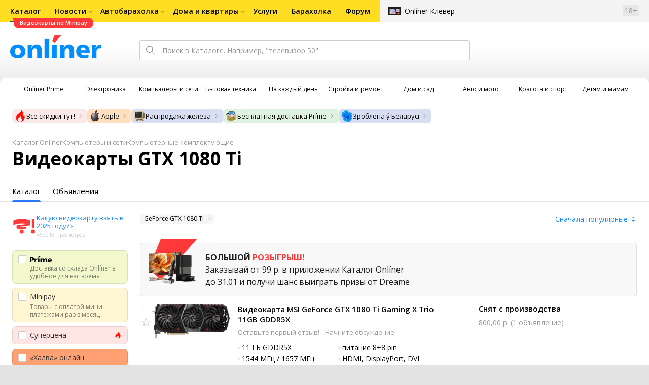

--- FILE ---
content_type: text/html;charset=UTF-8
request_url: https://catalog.onliner.by/videocard?gtx-1080-ti-videokarty
body_size: 71106
content:
<!DOCTYPE html>
<html class="responsive-layout" lang="ru" data-n-head="%7B%22class%22:%7B%22ssr%22:%22responsive-layout%22%7D,%22lang%22:%7B%22ssr%22:%22ru%22%7D%7D">
  <head >
    <title>Видеокарты GTX 1080 Ti купить в Минске</title><meta data-n-head="ssr" charset="utf-8"><meta data-n-head="ssr" name="viewport" content="width=device-width,initial-scale=1.0,minimum-scale=1.0,maximum-scale=1.0,user-scalable=no"><meta data-n-head="ssr" data-hid="description" name="description" content="Каталог Onlíner - это удобный способ купить видеокарту GTX 1080 Ti. Характеристики, фото, отзывы, сравнение ценовых предложений в Минске
"><meta data-n-head="ssr" data-hid="og:url" property="og:url" content="https://catalog.onliner.by/videocard"><meta data-n-head="ssr" data-hid="og:type" property="og:type" content="website"><meta data-n-head="ssr" data-hid="og:title" property="og:title" content="Видеокарты GTX 1080 Ti купить в Минске"><meta data-n-head="ssr" data-hid="og:description" property="og:description" content="Каталог Onlíner - это удобный способ купить видеокарту GTX 1080 Ti. Характеристики, фото, отзывы, сравнение ценовых предложений в Минске
"><meta data-n-head="ssr" data-hid="og:image" property="og:image" content="https://catalog.onliner.by/images/icon@4x.png"><meta data-n-head="ssr" data-hid="twitter:domain" property="twitter:domain" content="catalog.onliner.by"><meta data-n-head="ssr" data-hid="twitter:url" property="twitter:url" content="https://catalog.onliner.by/videocard"><meta data-n-head="ssr" data-hid="twitter:title" name="twitter:title" content="Видеокарты GTX 1080 Ti купить в Минске"><meta data-n-head="ssr" data-hid="twitter:description" name="twitter:description" content="Каталог Onlíner - это удобный способ купить видеокарту GTX 1080 Ti. Характеристики, фото, отзывы, сравнение ценовых предложений в Минске
"><meta data-n-head="ssr" data-hid="twitter:image" name="twitter:image" content="https://catalog.onliner.by/images/icon@4x.png"><meta data-n-head="ssr" data-hid="keywords" name="keywords" content="Видеокарты GTX 1080 Ti купить в Минске"><link data-n-head="ssr" rel="preconnect" href="https://gc.onliner.by"><link data-n-head="ssr" rel="preconnect" href="https://imgproxy.onliner.by"><link data-n-head="ssr" rel="preconnect" href="https://cdn.onliner.by/"><link data-n-head="ssr" rel="preload" as="font" type="font/woff2" href="https://cdn.onliner.by/fonts/opensans-regular-cyr-webfont.woff2" fetchpriority="high" crossorigin="anonymous"><link data-n-head="ssr" rel="preload" as="font" type="font/woff2" href="https://cdn.onliner.by/fonts/opensans-regular-lat-webfont.woff2" fetchpriority="high" crossorigin="anonymous"><link data-n-head="ssr" rel="preload" as="font" type="font/woff2" href="https://cdn.onliner.by/fonts/opensans-semibold-cyr-webfont.woff2" fetchpriority="high" crossorigin="anonymous"><link data-n-head="ssr" rel="preload" as="font" type="font/woff2" href="https://cdn.onliner.by/fonts/opensans-semibold-lat-webfont.woff2" fetchpriority="high" crossorigin="anonymous"><link data-n-head="ssr" rel="preload" as="font" type="font/woff2" href="https://cdn.onliner.by/fonts/opensans-bold-cyr-webfont.woff2" fetchpriority="high" crossorigin="anonymous"><link data-n-head="ssr" rel="preload" as="font" type="font/woff2" href="https://cdn.onliner.by/fonts/opensans-bold-lat-webfont.woff2" fetchpriority="high" crossorigin="anonymous"><link data-n-head="ssr" rel="preload" as="font" type="font/woff2" href="https://cdn.onliner.by/fonts/opensans-condbold-cyr-webfont.woff2" fetchpriority="high" crossorigin="anonymous"><link data-n-head="ssr" rel="preload" as="font" type="font/woff2" href="https://cdn.onliner.by/fonts/opensans-condbold-lat-webfont.woff2" fetchpriority="high" crossorigin="anonymous"><link data-n-head="ssr" rel="shortcut icon" href="https://gc.onliner.by/favicon.ico"><link data-n-head="ssr" rel="mask-icon" href="https://gc.onliner.by/images/logo/icons/icon.svg" color="#ff0000"><link data-n-head="ssr" rel="icon" type="image/x-icon" href="https://gc.onliner.by/images/logo/icons/favicon.ico"><link data-n-head="ssr" rel="icon" type="image/png" href="https://gc.onliner.by/images/logo/icons/favicon-16x16.png" sizes="16x16"><link data-n-head="ssr" rel="icon" type="image/png" href="https://gc.onliner.by/images/logo/icons/favicon-32x32.png" sizes="32x32"><link data-n-head="ssr" rel="icon" type="image/png" href="https://gc.onliner.by/images/logo/icons/favicon-96x96.png" sizes="96x96"><link data-n-head="ssr" rel="icon" type="image/png" href="https://gc.onliner.by/images/logo/icons/favicon-192x192.png" sizes="192x192"><link data-n-head="ssr" rel="stylesheet" href="/css/core/style.8dbb083c49.css"><link data-n-head="ssr" rel="stylesheet" href="/css/critical-styles.ecda6aeb76.css"><link data-n-head="ssr" rel="stylesheet" href="/css/global.46b3cf6ab0.css"><link data-n-head="ssr" rel="stylesheet" href="/css/swiper.0fe444daa1.css"><link data-n-head="ssr" rel="stylesheet" href="/css/core/catalog-list.4b31f6f95b.css"><link data-n-head="ssr" rel="canonical" href="https://catalog.onliner.by/videocard?gtx-1080-ti-videokarty"><script data-n-head="ssr" src="https://gc.onliner.by/js/mediameter/counter.js" async></script><script data-n-head="ssr" src="https://yandex.ru/ads/system/context.js" async></script><script data-n-head="ssr" data-hid="gtm-script">if(!window._gtm_init){window._gtm_init=1;(function(w,n,d,m,e,p){w[d]=(w[d]==1||n[d]=='yes'||n[d]==1||n[m]==1||(w[e]&&w[e][p]&&w[e][p]()))?1:0})(window,navigator,'doNotTrack','msDoNotTrack','external','msTrackingProtectionEnabled');(function(w,d,s,l,x,y){w[x]={};w._gtm_inject=function(i){if(w.doNotTrack||w[x][i])return;w[x][i]=1;w[l]=w[l]||[];w[l].push({'gtm.start':new Date().getTime(),event:'gtm.js'});var f=d.getElementsByTagName(s)[0],j=d.createElement(s);j.async=true;j.src='https://www.googletagmanager.com/gtm.js?id='+i;f.parentNode.insertBefore(j,f);}})(window,document,'script','dataLayer','_gtm_ids','_gtm_inject')}</script><script data-n-head="ssr" type="application/ld+json">{"@context":"https://schema.org","@type":"ItemList","name":"Видеокарты GTX 1080 Ti","itemListElement":[{"@type":"ListItem","position":1,"item":{"@type":"Product","name":"MSI GeForce GTX 1080 Ti Gaming X Trio 11GB GDDR5X","image":"https://imgproxy.onliner.by/uZB8lS7xYMmrGDo39ebeLTRIklFfQERev0_Mz9g-n8A/w:170/h:250/z:2/f:jpg/aHR0cHM6Ly9jb250/ZW50Lm9ubGluZXIu/YnkvY2F0YWxvZy9k/ZXZpY2Uvb3JpZ2lu/YWwvZjFmNjAxZWI3/YzcyMTg0NTNjY2Zj/MTlmMGU1YTlkYWMu/anBlZw","description":"11 ГБ GDDR5X, 1544 МГц / 1657 МГц, 3584sp, 352 бит, 2.5 слота, питание 8+8 pin, HDMI, DisplayPort, DVI","brand":{"@type":"Brand","name":"MSI"},"offers":{"@type":"Offer","availability":"https://schema.org/OutOfStock","url":"https://catalog.onliner.by/videocard/msi/1080tigxtrio"}}}]}</script><link rel="modulepreload" as="script" crossorigin href="/assets-ssr/client-DKfW54Cx.js"><link rel="prefetch" as="script" crossorigin href="/assets-ssr/browser-BdS1_h8J.js"><link rel="prefetch" as="script" crossorigin href="/assets-ssr/bookmarks-IDi3w1kI.js"><link rel="prefetch" as="script" crossorigin href="/assets-ssr/bottom-stick-Byz8jqzm.js"><link rel="prefetch" as="script" crossorigin href="/assets-ssr/format-CSjRSor1.js"><link rel="prefetch" as="script" crossorigin href="/assets-ssr/isEmpty-DF67Cf_n.js"><link rel="prefetch" as="script" crossorigin href="/assets-ssr/throttle-CQW1X_cj.js"><link rel="prefetch" as="script" crossorigin href="/assets-ssr/tags-CNXRAG9P.js"><link rel="prefetch" as="script" crossorigin href="/assets-ssr/_isIterateeCall-w0LWfrYL.js"><link rel="prefetch" as="script" crossorigin href="/assets-ssr/url-cgw73bpA.js"><link rel="prefetch" as="script" crossorigin href="/assets-ssr/notifications-HKbsADUp.js"><link rel="prefetch" as="script" crossorigin href="/assets-ssr/superprice-subscription-DRRYXjZH.js"><link rel="prefetch" as="script" crossorigin href="/assets-ssr/product-item-veoOwL4t.js"><link rel="prefetch" as="script" crossorigin href="/assets-ssr/add-to-cart-button-BUNWH6Kx.js"><link rel="prefetch" as="script" crossorigin href="/assets-ssr/product-card-DCTGMAF0.js"><link rel="prefetch" as="script" crossorigin href="/assets-ssr/utils-CDs4cpQh.js"><link rel="prefetch" as="script" crossorigin href="/assets-ssr/confirm-adult-DBeNjiX3.js"><link rel="prefetch" as="style" crossorigin href="/assets-ssr/used-edit-BvWdAhiB.css"><link rel="prefetch" as="script" crossorigin href="/assets-ssr/create-DooDoRe8.js"><link rel="prefetch" as="script" crossorigin href="/assets-ssr/used-edit-DsbYYdhz.js"><link rel="prefetch" as="script" crossorigin href="/assets-ssr/image-upload-D7w2Ui8T.js"><link rel="prefetch" as="script" crossorigin href="/assets-ssr/index-BsRCHvbI.js"><link rel="prefetch" as="script" crossorigin href="/assets-ssr/navigation-page-TjVBWPAb.js"><link rel="prefetch" as="script" crossorigin href="/assets-ssr/navigation-NOtLlLJ8.js"><link rel="prefetch" as="script" crossorigin href="/assets-ssr/classes-to-selector-Br0XARct.js"><link rel="prefetch" as="script" crossorigin href="/assets-ssr/_id-ooZbQzdj.js"><link rel="prefetch" as="style" crossorigin href="/assets-ssr/used-offer-DKP3ZC7d.css"><link rel="prefetch" as="style" crossorigin href="/assets-ssr/common-gallery-Da8h4316.css"><link rel="prefetch" as="script" crossorigin href="/assets-ssr/_id-DBUtAeEs.js"><link rel="prefetch" as="script" crossorigin href="/assets-ssr/adfox-banner-OklPUoyr.js"><link rel="prefetch" as="script" crossorigin href="/assets-ssr/navigation-arrows-Dt4LMOYH.js"><link rel="prefetch" as="script" crossorigin href="/assets-ssr/used-offer-lNtDJxQg.js"><link rel="prefetch" as="script" crossorigin href="/assets-ssr/gallery-C9qc8IeQ.js"><link rel="prefetch" as="script" crossorigin href="/assets-ssr/common-gallery-BUqTs5o0.js"><link rel="prefetch" as="script" crossorigin href="/assets-ssr/used-2fcQSG_o.js"><link rel="prefetch" as="script" crossorigin href="/assets-ssr/index-DeATGucE.js"><link rel="prefetch" as="script" crossorigin href="/assets-ssr/breadcrumbs-BB12_Pkg.js"><link rel="prefetch" as="script" crossorigin href="/assets-ssr/index-DX_5gICT.js"><link rel="prefetch" as="script" crossorigin href="/assets-ssr/index-BdPi6zqH.js"><link rel="prefetch" as="script" crossorigin href="/assets-ssr/products-item-D8_YilQ0.js"><link rel="prefetch" as="script" crossorigin href="/assets-ssr/_slug-HDnBGhrS.js"><link rel="prefetch" as="style" crossorigin href="/assets-ssr/_schema-BNPNXjd9.css"><link rel="prefetch" as="style" crossorigin href="/assets-ssr/core-Cco8Qh9i.css"><link rel="prefetch" as="script" crossorigin href="/assets-ssr/_schema-CKk5CJRu.js"><link rel="prefetch" as="script" crossorigin href="/assets-ssr/core-BnWgWTTl.js"><link rel="prefetch" as="script" crossorigin href="/assets-ssr/routes-Dwy_-WWO.js"><link rel="prefetch" as="script" crossorigin href="/assets-ssr/index-CcQqT0pI.js"><link rel="prefetch" as="style" crossorigin href="/assets-ssr/index-CRgX9dQX.css"><link rel="prefetch" as="script" crossorigin href="/assets-ssr/index-D2ss5SmS.js"><link rel="prefetch" as="script" crossorigin href="/assets-ssr/index-Bhpo8WF0.js"><link rel="prefetch" as="style" crossorigin href="/assets-ssr/index-tn0RQdqM.css"><link rel="prefetch" as="script" crossorigin href="/assets-ssr/index-ChxXGeno.js"><link rel="prefetch" as="script" crossorigin href="/assets-ssr/product-positions-DRKejX7v.js"><link rel="prefetch" as="script" crossorigin href="/assets-ssr/product-header-D_H-RuJM.js"><link rel="prefetch" as="script" crossorigin href="/assets-ssr/product-page-DDMaFged.js"><link rel="prefetch" as="script" crossorigin href="/assets-ssr/prices-QKTYydwN.js"><link rel="prefetch" as="style" crossorigin href="/assets-ssr/index-BUOQBFrf.css"><link rel="prefetch" as="script" crossorigin href="/assets-ssr/index-D2UVqXwW.js"><link rel="prefetch" as="script" crossorigin href="/assets-ssr/head-BLANDFI-.js"><link rel="prefetch" as="script" crossorigin href="/assets-ssr/index-DkyWVLzJ.js"><link rel="prefetch" as="script" crossorigin href="/assets-ssr/head-B7cM52Ng.js"><link rel="prefetch" as="script" crossorigin href="/assets-ssr/create-DmBJoOPc.js"><link rel="prefetch" as="style" crossorigin href="/assets-ssr/_offer-Br7gHgLV.css"><link rel="prefetch" as="script" crossorigin href="/assets-ssr/_offer-C88CUf07.js"><link rel="prefetch" as="script" crossorigin href="/assets-ssr/jquery.menu-aim-CQ7l8hDe.js"><link rel="stylesheet" href="/assets-ssr/client-NjUnggy2.css" crossorigin>
  </head>
  <body class="body_state-catalog-list        no-touch     " data-n-head="%7B%22class%22:%7B%22ssr%22:%5B%22body_state-catalog-list%22,%22%22,%22%22,%22%22,%22%22,%22%22,%22%22,%22%22,%22no-touch%22,%22%22,%22%22,%22%22,%22%22,%22%22%5D%7D%7D">
    <noscript data-n-head="ssr" data-hid="gtm-noscript" data-pbody="true"></noscript><div data-server-rendered="true" id="__nuxt"><div id="__layout"><div data-fetch-key="default-layout:0"><div class="layout-container"><div id="container"><div class="g-container-outer"><div class="l-gradient-wrapper"><header class="g-top"><div class="header-style"><!----></div><div class="b-top-menu"><div class="g-top-i"><nav class="b-top-navigation"><ul class="b-main-navigation"><li class="b-main-navigation__item b-main-navigation__item_current"><a href="https://catalog.onliner.by/videocard?is_by_parts=1&amp;utm_source=onliner&amp;utm_medium=babl&amp;utm_campaign=videocard_minipay" target="_self" class="b-main-navigation__advert b-main-navigation__advert_universal"><div class="b-main-navigation__bubble b-main-navigation__bubble_universal" style="color:#FFFFFF;background-color:#FF3939;"> Видеокарты по Minipay <svg width="13" height="13" viewBox="0 0 13 13" fill="none" style="color:#FF3939;"><path d="M9.16821 1.45252C7.22163 0.520094 5.08519 0 2.85 0C1.89141 0 0.912697 0.117201 0 0.300014C2.79816 3.00973 3.57245 7.58069 4.04041 11.4276C4.08739 11.9643 4.17475 12.4895 4.29944 13H13V0.106333C11.6176 0.304071 10.3221 0.771079 9.16821 1.45252Z" fill="currentColor"></path></svg></div></a><a href="https://catalog.onliner.by" class="b-main-navigation__link"><span class="b-main-navigation__text"> Каталог</span></a></li><li class="b-main-navigation__item b-main-navigation__item_arrow"><a href="https://www.onliner.by" class="b-main-navigation__link"><span class="b-main-navigation__text">Новости</span></a><!----></li><li class="b-main-navigation__item b-main-navigation__item_arrow"><a href="https://ab.onliner.by" class="b-main-navigation__link"><span class="b-main-navigation__text">Автобарахолка</span></a><!----></li><li class="b-main-navigation__item b-main-navigation__item_arrow"><a href="https://r.onliner.by/pk" class="b-main-navigation__link"><span class="b-main-navigation__text">Дома и квартиры</span></a><!----></li><li class="b-main-navigation__item"><a href="https://s.onliner.by/tasks" class="b-main-navigation__link"><span class="b-main-navigation__text"> Услуги</span></a></li><li class="b-main-navigation__item"><a href="https://baraholka.onliner.by" class="b-main-navigation__link"><span class="b-main-navigation__text"> Барахолка</span></a></li><li class="b-main-navigation__item"><a href="https://forum.onliner.by" class="b-main-navigation__link"><span class="b-main-navigation__text"> Форум</span></a></li></ul><a href="https://clever.onliner.by/?utm_source=onliner&amp;utm_medium=navigation&amp;utm_campaign=clever" target="_blank" class="b-top-navigation-clover">Onlíner Клевер</a><!----><div class="b-top-navigation-age">18+</div></nav></div></div><div class="b-top-actions"><div class="g-top-i"><div class="b-top-logo"><a href="https://www.onliner.by"><img srcset="https://gc.onliner.by/images/logo/onliner_logo.v3.png?1767881895, https://gc.onliner.by/images/logo/onliner_logo.v3@2x.png?1767881895 2x" src="https://gc.onliner.by/images/logo/onliner_logo.v3.png?1767881895" width="180" height="45" alt="Onlíner" class="onliner_logo"></a></div><div class="b-top-wrapper"><div data-fetch-key="search:0" class="fast-search"><div class="fast-search__form"><input type="text" tabindex="1" placeholder="Поиск в Каталоге. Например, &quot;телевизор 50&quot;" value="" class="fast-search__input ym-record-keys"></div><!----></div><div class="notice-offers__container"><div class="notice-offers"><div class="notice-offers__list ym-hide-content"></div></div></div><div class="b-top-profile b-top-profile_specific"><div class="b-top-profile__list"><!----><div class="b-top-profile__item"><a href="https://cart.onliner.by" class="b-top-profile__cart"><!----></a></div></div><div><div class="auth-bar auth-bar--top"><div class="auth-bar__item auth-bar__item--text"> Вход </div><div title="Facebook" class="auth-bar__item auth-bar__item--fb"></div><div title="ВКонтакте" class="auth-bar__item auth-bar__item--vk-alter"></div><div title="Google" class="auth-bar__item auth-bar__item--gg"></div><!----></div><div class="auth-bar auth-bar--top"><div class="auth-bar auth-bar--top"><a href="https://cart.onliner.by" title="Корзина" class="auth-bar__item auth-bar__item--cart"><!----></a></div></div></div></div><div id="popup-notifications" class="notice-offers__container"><div REMOVEME="visible: true" class="notice-offers"><div REMOVEME="foreach: { data: $root.notificationsList, as: 'notification' }" class="notice-offers__list"></div></div></div></div></div></div><!----></header><div class="g-middle"><div class="g-middle-i"><div class="catalog-navigation"><div class="catalog-navigation-bar"><input type="text" placeholder="Поиск" class="catalog-navigation-bar__input"><button class="catalog-navigation-bar__button catalog-navigation-bar__button_common"><span class="catalog-navigation-bar__button-text catalog-navigation-bar__button-text_on"> Каталог </span><span class="catalog-navigation-bar__button-text catalog-navigation-bar__button-text_off"> Закрыть </span></button><button class="catalog-navigation-bar__button catalog-navigation-bar__button_back"> Назад </button></div><div class="catalog-navigation__title">Каталог</div><div class="catalog-navigation-classifier catalog-navigation-classifier_simple"><a href="/cat/prime" title="Onlíner Prime" class="catalog-navigation-classifier__item"><span class="catalog-navigation-classifier__item-icon"><picture class="catalog-navigation-classifier__item-picture"><source srcset="
              https://imgproxy.onliner.by/ggKHWYMQpobvjtZ597_uvoSxYumIQIuTR7uzV8-e7U0/w:80/h:80/f:png/aHR0cHM6Ly9nYy5v/bmxpbmVyLmJ5L2lt/YWdlcy9jYXRhbG9n/L25hdmlnYXRpb24v/Y2F0ZWdvcmllcy9w/cmltZS5wbmc   1x,
              https://imgproxy.onliner.by/NIOQSJEs7mXh8TTMGwsT-rqBKT8aVGoqgxMR04Fdk4E/w:160/h:160/f:png/aHR0cHM6Ly9nYy5v/bmxpbmVyLmJ5L2lt/YWdlcy9jYXRhbG9n/L25hdmlnYXRpb24v/Y2F0ZWdvcmllcy9w/cmltZS5wbmc 2x
            " type="image/png"><img width="64px" height="64px" alt="Onlíner Prime" loading="lazy" src="https://imgproxy.onliner.by/NIOQSJEs7mXh8TTMGwsT-rqBKT8aVGoqgxMR04Fdk4E/w:160/h:160/f:png/aHR0cHM6Ly9nYy5v/bmxpbmVyLmJ5L2lt/YWdlcy9jYXRhbG9n/L25hdmlnYXRpb24v/Y2F0ZWdvcmllcy9w/cmltZS5wbmc" class="catalog-navigation-classifier__item-image"></picture></span><span class="catalog-navigation-classifier__item-title"><span class="catalog-navigation-classifier__item-title-wrapper"> Onlíner Prime </span></span></a><a href="/cat/electronics" title="Электроника" class="catalog-navigation-classifier__item"><span class="catalog-navigation-classifier__item-icon"><picture class="catalog-navigation-classifier__item-picture"><source srcset="
              https://imgproxy.onliner.by/d5GTZ7eDQzVPaRlxjUvTdo4X6cSXXC1SgyEsy_bMr6A/w:80/h:80/f:png/aHR0cHM6Ly9nYy5v/bmxpbmVyLmJ5L2lt/YWdlcy9jYXRhbG9n/L25hdmlnYXRpb24v/Y2F0ZWdvcmllcy9l/bGVrdHJvbmlrYS5w/bmc   1x,
              https://imgproxy.onliner.by/Z_M8tp4JouZs9YIAycsMQMVUM0yCPWEl1mJHVp8k8_U/w:160/h:160/f:png/aHR0cHM6Ly9nYy5v/bmxpbmVyLmJ5L2lt/YWdlcy9jYXRhbG9n/L25hdmlnYXRpb24v/Y2F0ZWdvcmllcy9l/bGVrdHJvbmlrYS5w/bmc 2x
            " type="image/png"><img width="64px" height="64px" alt="Электроника" loading="lazy" src="https://imgproxy.onliner.by/Z_M8tp4JouZs9YIAycsMQMVUM0yCPWEl1mJHVp8k8_U/w:160/h:160/f:png/aHR0cHM6Ly9nYy5v/bmxpbmVyLmJ5L2lt/YWdlcy9jYXRhbG9n/L25hdmlnYXRpb24v/Y2F0ZWdvcmllcy9l/bGVrdHJvbmlrYS5w/bmc" class="catalog-navigation-classifier__item-image"></picture></span><span class="catalog-navigation-classifier__item-title"><span class="catalog-navigation-classifier__item-title-wrapper"> Электроника </span></span></a><a href="/cat/computers" title="Компьютеры и сети" class="catalog-navigation-classifier__item"><span class="catalog-navigation-classifier__item-icon"><picture class="catalog-navigation-classifier__item-picture"><source srcset="
              https://imgproxy.onliner.by/LFOqa4I_v6ER3XpSO3g4FlIl3MisdH3dnsOsmUTta3I/w:80/h:80/f:png/aHR0cHM6Ly9nYy5v/bmxpbmVyLmJ5L2lt/YWdlcy9jYXRhbG9n/L25hdmlnYXRpb24v/Y2F0ZWdvcmllcy9r/b21weXV0ZXJ5X2lf/c2V0aS5wbmc   1x,
              https://imgproxy.onliner.by/Ht1EkIVqlqo1-0UlXL1uWYqzmTtsmgHoqp5bFUADsK4/w:160/h:160/f:png/aHR0cHM6Ly9nYy5v/bmxpbmVyLmJ5L2lt/YWdlcy9jYXRhbG9n/L25hdmlnYXRpb24v/Y2F0ZWdvcmllcy9r/b21weXV0ZXJ5X2lf/c2V0aS5wbmc 2x
            " type="image/png"><img width="64px" height="64px" alt="Компьютеры и сети" loading="lazy" src="https://imgproxy.onliner.by/Ht1EkIVqlqo1-0UlXL1uWYqzmTtsmgHoqp5bFUADsK4/w:160/h:160/f:png/aHR0cHM6Ly9nYy5v/bmxpbmVyLmJ5L2lt/YWdlcy9jYXRhbG9n/L25hdmlnYXRpb24v/Y2F0ZWdvcmllcy9r/b21weXV0ZXJ5X2lf/c2V0aS5wbmc" class="catalog-navigation-classifier__item-image"></picture></span><span class="catalog-navigation-classifier__item-title"><span class="catalog-navigation-classifier__item-title-wrapper"> Компьютеры и сети </span></span></a><a href="/cat/appliance" title="Бытовая техника" class="catalog-navigation-classifier__item"><span class="catalog-navigation-classifier__item-icon"><picture class="catalog-navigation-classifier__item-picture"><source srcset="
              https://imgproxy.onliner.by/XbHOSwos3l5l2hQRIsU-oR_KgQF3GMw9bZDxFocBJN4/w:80/h:80/f:png/aHR0cHM6Ly9nYy5v/bmxpbmVyLmJ5L2lt/YWdlcy9jYXRhbG9n/L25hdmlnYXRpb24v/Y2F0ZWdvcmllcy9i/eXRvdmF5YV90ZWhu/aWthLnBuZw   1x,
              https://imgproxy.onliner.by/_eu3Ql7AY2X1syyfQe-2rHx4MSzN2xMGU0M7If1HgJQ/w:160/h:160/f:png/aHR0cHM6Ly9nYy5v/bmxpbmVyLmJ5L2lt/YWdlcy9jYXRhbG9n/L25hdmlnYXRpb24v/Y2F0ZWdvcmllcy9i/eXRvdmF5YV90ZWhu/aWthLnBuZw 2x
            " type="image/png"><img width="64px" height="64px" alt="Бытовая техника" loading="lazy" src="https://imgproxy.onliner.by/_eu3Ql7AY2X1syyfQe-2rHx4MSzN2xMGU0M7If1HgJQ/w:160/h:160/f:png/aHR0cHM6Ly9nYy5v/bmxpbmVyLmJ5L2lt/YWdlcy9jYXRhbG9n/L25hdmlnYXRpb24v/Y2F0ZWdvcmllcy9i/eXRvdmF5YV90ZWhu/aWthLnBuZw" class="catalog-navigation-classifier__item-image"></picture></span><span class="catalog-navigation-classifier__item-title"><span class="catalog-navigation-classifier__item-title-wrapper"> Бытовая техника </span></span></a><a href="/cat/fmcg" title="На каждый день" class="catalog-navigation-classifier__item"><span class="catalog-navigation-classifier__item-icon"><picture class="catalog-navigation-classifier__item-picture"><source srcset="
              https://imgproxy.onliner.by/eEUX_wmYSOvcjXmc0fLhsuOFHoS76tLWYvlEt5IBcIE/w:80/h:80/f:png/aHR0cHM6Ly9nYy5v/bmxpbmVyLmJ5L2lt/YWdlcy9jYXRhbG9n/L25hdmlnYXRpb24v/Y2F0ZWdvcmllcy9u/YV9rYXpkeWpfZGVu/LnBuZw   1x,
              https://imgproxy.onliner.by/ZkBCSaOYRUK_O50ZyLciJZBcsBs__Oq1oXOfR3l8kcc/w:160/h:160/f:png/aHR0cHM6Ly9nYy5v/bmxpbmVyLmJ5L2lt/YWdlcy9jYXRhbG9n/L25hdmlnYXRpb24v/Y2F0ZWdvcmllcy9u/YV9rYXpkeWpfZGVu/LnBuZw 2x
            " type="image/png"><img width="64px" height="64px" alt="На каждый день" loading="lazy" src="https://imgproxy.onliner.by/ZkBCSaOYRUK_O50ZyLciJZBcsBs__Oq1oXOfR3l8kcc/w:160/h:160/f:png/aHR0cHM6Ly9nYy5v/bmxpbmVyLmJ5L2lt/YWdlcy9jYXRhbG9n/L25hdmlnYXRpb24v/Y2F0ZWdvcmllcy9u/YV9rYXpkeWpfZGVu/LnBuZw" class="catalog-navigation-classifier__item-image"></picture></span><span class="catalog-navigation-classifier__item-title"><span class="catalog-navigation-classifier__item-title-wrapper"> На каждый день </span></span></a><a href="/cat/building" title="Стройка и ремонт" class="catalog-navigation-classifier__item"><span class="catalog-navigation-classifier__item-icon"><picture class="catalog-navigation-classifier__item-picture"><source srcset="
              https://imgproxy.onliner.by/Qk8zpQVFeVW0-y_MvzgkocMm1EN_rLKAgjoRFZfGGUM/w:80/h:80/f:png/aHR0cHM6Ly9nYy5v/bmxpbmVyLmJ5L2lt/YWdlcy9jYXRhbG9n/L25hdmlnYXRpb24v/Y2F0ZWdvcmllcy9z/dHJveWthX2lfcmVt/b250LnBuZw   1x,
              https://imgproxy.onliner.by/iFDAzHoHNFk8PgcAy1681rJHqBHOjz0pQuCWdgmeFpA/w:160/h:160/f:png/aHR0cHM6Ly9nYy5v/bmxpbmVyLmJ5L2lt/YWdlcy9jYXRhbG9n/L25hdmlnYXRpb24v/Y2F0ZWdvcmllcy9z/dHJveWthX2lfcmVt/b250LnBuZw 2x
            " type="image/png"><img width="64px" height="64px" alt="Стройка и ремонт" loading="lazy" src="https://imgproxy.onliner.by/iFDAzHoHNFk8PgcAy1681rJHqBHOjz0pQuCWdgmeFpA/w:160/h:160/f:png/aHR0cHM6Ly9nYy5v/bmxpbmVyLmJ5L2lt/YWdlcy9jYXRhbG9n/L25hdmlnYXRpb24v/Y2F0ZWdvcmllcy9z/dHJveWthX2lfcmVt/b250LnBuZw" class="catalog-navigation-classifier__item-image"></picture></span><span class="catalog-navigation-classifier__item-title"><span class="catalog-navigation-classifier__item-title-wrapper"> Стройка и ремонт </span></span></a><a href="/cat/household" title="Дом и сад" class="catalog-navigation-classifier__item"><span class="catalog-navigation-classifier__item-icon"><picture class="catalog-navigation-classifier__item-picture"><source srcset="
              https://imgproxy.onliner.by/mJzhDvWH2_g7T8injHtCzTB9F3py4AiWKxrGBn6cprg/w:80/h:80/f:png/aHR0cHM6Ly9nYy5v/bmxpbmVyLmJ5L2lt/YWdlcy9jYXRhbG9n/L25hdmlnYXRpb24v/Y2F0ZWdvcmllcy9k/b21faV9zYWQucG5n   1x,
              https://imgproxy.onliner.by/HNpX5NF7AcOgWt8uk7uAEnngViGi0db2EUnBSgpsjgw/w:160/h:160/f:png/aHR0cHM6Ly9nYy5v/bmxpbmVyLmJ5L2lt/YWdlcy9jYXRhbG9n/L25hdmlnYXRpb24v/Y2F0ZWdvcmllcy9k/b21faV9zYWQucG5n 2x
            " type="image/png"><img width="64px" height="64px" alt="Дом и сад" loading="lazy" src="https://imgproxy.onliner.by/HNpX5NF7AcOgWt8uk7uAEnngViGi0db2EUnBSgpsjgw/w:160/h:160/f:png/aHR0cHM6Ly9nYy5v/bmxpbmVyLmJ5L2lt/YWdlcy9jYXRhbG9n/L25hdmlnYXRpb24v/Y2F0ZWdvcmllcy9k/b21faV9zYWQucG5n" class="catalog-navigation-classifier__item-image"></picture></span><span class="catalog-navigation-classifier__item-title"><span class="catalog-navigation-classifier__item-title-wrapper"> Дом и сад </span></span></a><a href="/cat/auto" title="Авто и мото" class="catalog-navigation-classifier__item"><span class="catalog-navigation-classifier__item-icon"><picture class="catalog-navigation-classifier__item-picture"><source srcset="
              https://imgproxy.onliner.by/Pd39jKpz3a_-4YADkljnEgiQy1rqmWezacA4r8-efVY/w:80/h:80/f:png/aHR0cHM6Ly9nYy5v/bmxpbmVyLmJ5L2lt/YWdlcy9jYXRhbG9n/L25hdmlnYXRpb24v/Y2F0ZWdvcmllcy9h/dnRvX2lfbW90by5w/bmc   1x,
              https://imgproxy.onliner.by/kTR-G6Jmgy35yVZtVcQEdHlGH20CBaTXxkOxADAsrOQ/w:160/h:160/f:png/aHR0cHM6Ly9nYy5v/bmxpbmVyLmJ5L2lt/YWdlcy9jYXRhbG9n/L25hdmlnYXRpb24v/Y2F0ZWdvcmllcy9h/dnRvX2lfbW90by5w/bmc 2x
            " type="image/png"><img width="64px" height="64px" alt="Авто и мото" loading="lazy" src="https://imgproxy.onliner.by/kTR-G6Jmgy35yVZtVcQEdHlGH20CBaTXxkOxADAsrOQ/w:160/h:160/f:png/aHR0cHM6Ly9nYy5v/bmxpbmVyLmJ5L2lt/YWdlcy9jYXRhbG9n/L25hdmlnYXRpb24v/Y2F0ZWdvcmllcy9h/dnRvX2lfbW90by5w/bmc" class="catalog-navigation-classifier__item-image"></picture></span><span class="catalog-navigation-classifier__item-title"><span class="catalog-navigation-classifier__item-title-wrapper"> Авто и мото </span></span></a><a href="/cat/lifestyle" title="Красота и спорт" class="catalog-navigation-classifier__item"><span class="catalog-navigation-classifier__item-icon"><picture class="catalog-navigation-classifier__item-picture"><source srcset="
              https://imgproxy.onliner.by/RehKloqiQXGTxXfMD2BIQSD9HfTuK6IWeFQcU9qjdUI/w:80/h:80/f:png/aHR0cHM6Ly9nYy5v/bmxpbmVyLmJ5L2lt/YWdlcy9jYXRhbG9n/L25hdmlnYXRpb24v/Y2F0ZWdvcmllcy9r/cmFzb3RhX2lfc3Bv/cnQucG5n   1x,
              https://imgproxy.onliner.by/Yt8nogToHULH_YR6Mc2JdDp4dTlWei0hnJrI-tU_bZc/w:160/h:160/f:png/aHR0cHM6Ly9nYy5v/bmxpbmVyLmJ5L2lt/YWdlcy9jYXRhbG9n/L25hdmlnYXRpb24v/Y2F0ZWdvcmllcy9r/cmFzb3RhX2lfc3Bv/cnQucG5n 2x
            " type="image/png"><img width="64px" height="64px" alt="Красота и спорт" loading="lazy" src="https://imgproxy.onliner.by/Yt8nogToHULH_YR6Mc2JdDp4dTlWei0hnJrI-tU_bZc/w:160/h:160/f:png/aHR0cHM6Ly9nYy5v/bmxpbmVyLmJ5L2lt/YWdlcy9jYXRhbG9n/L25hdmlnYXRpb24v/Y2F0ZWdvcmllcy9r/cmFzb3RhX2lfc3Bv/cnQucG5n" class="catalog-navigation-classifier__item-image"></picture></span><span class="catalog-navigation-classifier__item-title"><span class="catalog-navigation-classifier__item-title-wrapper"> Красота и спорт </span></span></a><a href="/cat/kids" title="Детям и мамам" class="catalog-navigation-classifier__item"><span class="catalog-navigation-classifier__item-icon"><picture class="catalog-navigation-classifier__item-picture"><source srcset="
              https://imgproxy.onliner.by/uzZioLKSz1ssxc95IKcf5xEbtO3Vdzr7qQ8ccaJ1Qro/w:80/h:80/f:png/aHR0cHM6Ly9nYy5v/bmxpbmVyLmJ5L2lt/YWdlcy9jYXRhbG9n/L25hdmlnYXRpb24v/Y2F0ZWdvcmllcy9k/ZXR5YW1faV9tYW1h/bS5wbmc   1x,
              https://imgproxy.onliner.by/2lozn9kzdo-C0z6K6OrGtx9trhmvKGr3tCYXICX3ZaU/w:160/h:160/f:png/aHR0cHM6Ly9nYy5v/bmxpbmVyLmJ5L2lt/YWdlcy9jYXRhbG9n/L25hdmlnYXRpb24v/Y2F0ZWdvcmllcy9k/ZXR5YW1faV9tYW1h/bS5wbmc 2x
            " type="image/png"><img width="64px" height="64px" alt="Детям и мамам" loading="lazy" src="https://imgproxy.onliner.by/2lozn9kzdo-C0z6K6OrGtx9trhmvKGr3tCYXICX3ZaU/w:160/h:160/f:png/aHR0cHM6Ly9nYy5v/bmxpbmVyLmJ5L2lt/YWdlcy9jYXRhbG9n/L25hdmlnYXRpb24v/Y2F0ZWdvcmllcy9k/ZXR5YW1faV9tYW1h/bS5wbmc" class="catalog-navigation-classifier__item-image"></picture></span><span class="catalog-navigation-classifier__item-title"><span class="catalog-navigation-classifier__item-title-wrapper"> Детям и мамам </span></span></a><div class="catalog-navigation__title helpers_show_tablet"> Кое-что ещё </div><a href="https://catalog.onliner.by/superprice" target="_self" class="catalog-navigation-classifier__item helpers_show_tablet"><span class="catalog-navigation-classifier__item-icon"><picture class="catalog-navigation-classifier__item-picture"><source srcset="
                https://imgproxy.onliner.by/hp2Df0313kAqV-ZCZQQ-8Gg0Ggq-pSW2SCSVWuJ2uDY/w:32/h:32/f:png/aHR0cHM6Ly9kaXJl/Y3R1cy5vbmxpbmVy/LmJ5L2Fzc2V0cy82/N2UxMmM3ZS00M2Vk/LTRlOTUtOTA3NC0w/MWYzMmVkMTRhMmU 1x,
                https://imgproxy.onliner.by/ZACGB9AtIK9Op1adApHwjQikmRcWfT6L6ltFN00fdvg/w:32/h:32/z:2/f:png/aHR0cHM6Ly9kaXJl/Y3R1cy5vbmxpbmVy/LmJ5L2Fzc2V0cy82/N2UxMmM3ZS00M2Vk/LTRlOTUtOTA3NC0w/MWYzMmVkMTRhMmU 2x
              " type="image/png"><img width="64px" height="64px" src="https://imgproxy.onliner.by/ZACGB9AtIK9Op1adApHwjQikmRcWfT6L6ltFN00fdvg/w:32/h:32/z:2/f:png/aHR0cHM6Ly9kaXJl/Y3R1cy5vbmxpbmVy/LmJ5L2Fzc2V0cy82/N2UxMmM3ZS00M2Vk/LTRlOTUtOTA3NC0w/MWYzMmVkMTRhMmU" alt="Все скидки тут!" class="catalog-navigation-classifier__item-image"></picture></span><span class="catalog-navigation-classifier__item-title"><span class="catalog-navigation-classifier__item-title-wrapper"> Все скидки тут! </span></span></a><a href="https://catalog.onliner.by/promo/apple" target="_self" class="catalog-navigation-classifier__item helpers_show_tablet"><span class="catalog-navigation-classifier__item-icon"><picture class="catalog-navigation-classifier__item-picture"><source srcset="
                https://imgproxy.onliner.by/ZoOVWqvKVHlTAbsuX15D_3rccoDBvkZwU7z2dYKGCO0/w:32/h:32/f:png/aHR0cHM6Ly9kaXJl/Y3R1cy5vbmxpbmVy/LmJ5L2Fzc2V0cy85/N2E5MTU0Zi0yZjk4/LTQxNGEtOTE0Yy0z/MzBjZWNiNTE2ZTc 1x,
                https://imgproxy.onliner.by/Kl-22csIw4_Kd22LUzxmeMqOsnKy2_q6s3cEPG9j8iI/w:32/h:32/z:2/f:png/aHR0cHM6Ly9kaXJl/Y3R1cy5vbmxpbmVy/LmJ5L2Fzc2V0cy85/N2E5MTU0Zi0yZjk4/LTQxNGEtOTE0Yy0z/MzBjZWNiNTE2ZTc 2x
              " type="image/png"><img width="64px" height="64px" src="https://imgproxy.onliner.by/Kl-22csIw4_Kd22LUzxmeMqOsnKy2_q6s3cEPG9j8iI/w:32/h:32/z:2/f:png/aHR0cHM6Ly9kaXJl/Y3R1cy5vbmxpbmVy/LmJ5L2Fzc2V0cy85/N2E5MTU0Zi0yZjk4/LTQxNGEtOTE0Yy0z/MzBjZWNiNTE2ZTc" alt="Apple" class="catalog-navigation-classifier__item-image"></picture></span><span class="catalog-navigation-classifier__item-title"><span class="catalog-navigation-classifier__item-title-wrapper"> Apple </span></span></a><a href="https://catalog.onliner.by/promo/kupit-pk" target="_self" class="catalog-navigation-classifier__item helpers_show_tablet"><span class="catalog-navigation-classifier__item-icon"><picture class="catalog-navigation-classifier__item-picture"><source srcset="
                https://imgproxy.onliner.by/r9bUAIupea-ELLnHCkbBz2dKg1S4febPk0-tXkwEn6A/w:32/h:32/f:png/aHR0cHM6Ly9kaXJl/Y3R1cy5vbmxpbmVy/LmJ5L2Fzc2V0cy81/ZjA2Yjc0Yi1iMzNm/LTQwMTktYjk3OS04/ODRmYzk1YjYzMmU 1x,
                https://imgproxy.onliner.by/0v_XeBaAZZDnSmF067LItShnzd1E2Y0NUrR2K54zsHc/w:32/h:32/z:2/f:png/aHR0cHM6Ly9kaXJl/Y3R1cy5vbmxpbmVy/LmJ5L2Fzc2V0cy81/ZjA2Yjc0Yi1iMzNm/LTQwMTktYjk3OS04/ODRmYzk1YjYzMmU 2x
              " type="image/png"><img width="64px" height="64px" src="https://imgproxy.onliner.by/0v_XeBaAZZDnSmF067LItShnzd1E2Y0NUrR2K54zsHc/w:32/h:32/z:2/f:png/aHR0cHM6Ly9kaXJl/Y3R1cy5vbmxpbmVy/LmJ5L2Fzc2V0cy81/ZjA2Yjc0Yi1iMzNm/LTQwMTktYjk3OS04/ODRmYzk1YjYzMmU" alt="Распродажа железа" class="catalog-navigation-classifier__item-image"></picture></span><span class="catalog-navigation-classifier__item-title"><span class="catalog-navigation-classifier__item-title-wrapper"> Распродажа железа </span></span></a><a href="https://catalog.onliner.by/promo/prime" target="_self" class="catalog-navigation-classifier__item helpers_show_tablet"><span class="catalog-navigation-classifier__item-icon"><picture class="catalog-navigation-classifier__item-picture"><source srcset="
                https://imgproxy.onliner.by/72deoFwlU5a4CJPMsUz6ng_XmhAvbsNk5PMDrqXsFk8/w:32/h:32/f:png/aHR0cHM6Ly9kaXJl/Y3R1cy5vbmxpbmVy/LmJ5L2Fzc2V0cy82/YzM3NDIyMy0xMmIy/LTRjNTktODEyYi1m/NDlkMWJjMDc0ODE 1x,
                https://imgproxy.onliner.by/nWCo-yEdakLTF3ZsEw-CAxl3Z8_qCTLwIILPjpNZYH0/w:32/h:32/z:2/f:png/aHR0cHM6Ly9kaXJl/Y3R1cy5vbmxpbmVy/LmJ5L2Fzc2V0cy82/YzM3NDIyMy0xMmIy/LTRjNTktODEyYi1m/NDlkMWJjMDc0ODE 2x
              " type="image/png"><img width="64px" height="64px" src="https://imgproxy.onliner.by/nWCo-yEdakLTF3ZsEw-CAxl3Z8_qCTLwIILPjpNZYH0/w:32/h:32/z:2/f:png/aHR0cHM6Ly9kaXJl/Y3R1cy5vbmxpbmVy/LmJ5L2Fzc2V0cy82/YzM3NDIyMy0xMmIy/LTRjNTktODEyYi1m/NDlkMWJjMDc0ODE" alt="Бесплатная доставка Príme" class="catalog-navigation-classifier__item-image"></picture></span><span class="catalog-navigation-classifier__item-title"><span class="catalog-navigation-classifier__item-title-wrapper"> Бесплатная доставка Príme </span></span></a><a href="https://catalog.onliner.by/promo/sdelano-v-belarusi" target="_self" class="catalog-navigation-classifier__item helpers_show_tablet"><span class="catalog-navigation-classifier__item-icon"><picture class="catalog-navigation-classifier__item-picture"><source srcset="
                https://imgproxy.onliner.by/-X5HNRKZHcdviCu3Un9HKMtwczbViZx6Mc79XLruDDU/w:32/h:32/f:png/aHR0cHM6Ly9kaXJl/Y3R1cy5vbmxpbmVy/LmJ5L2Fzc2V0cy84/NmI5Nzk1Mi03MTQ2/LTQ0YjMtYTIwOS0y/MTM1YTQxMTUyZjM 1x,
                https://imgproxy.onliner.by/4uvLVBmOfgWVKYORNpaNrGPpI0sU479QxIkroIUnLnQ/w:32/h:32/z:2/f:png/aHR0cHM6Ly9kaXJl/Y3R1cy5vbmxpbmVy/LmJ5L2Fzc2V0cy84/NmI5Nzk1Mi03MTQ2/LTQ0YjMtYTIwOS0y/MTM1YTQxMTUyZjM 2x
              " type="image/png"><img width="64px" height="64px" src="https://imgproxy.onliner.by/4uvLVBmOfgWVKYORNpaNrGPpI0sU479QxIkroIUnLnQ/w:32/h:32/z:2/f:png/aHR0cHM6Ly9kaXJl/Y3R1cy5vbmxpbmVy/LmJ5L2Fzc2V0cy84/NmI5Nzk1Mi03MTQ2/LTQ0YjMtYTIwOS0y/MTM1YTQxMTUyZjM" alt="Зроблена ў Беларусі" class="catalog-navigation-classifier__item-image"></picture></span><span class="catalog-navigation-classifier__item-title"><span class="catalog-navigation-classifier__item-title-wrapper"> Зроблена ў Беларусі </span></span></a><div class="catalog-navigation-classifier__close"></div></div><div class="catalog-navigation__tag"><div class="catalog-navigation__tag-list"><a href="https://catalog.onliner.by/superprice" target="_self" class="catalog-navigation__tag-item" style="background-color:#FBE9E9;"><div class="catalog-navigation__tag-preview"><picture class="catalog-navigation__tag-picture"><source srcset="
                https://imgproxy.onliner.by/p5GvPicC1eaF2_MhU6si9iRt71yXCv82LlZphjEPHTM/w:24/h:24/f:png/aHR0cHM6Ly9kaXJl/Y3R1cy5vbmxpbmVy/LmJ5L2Fzc2V0cy82/N2UxMmM3ZS00M2Vk/LTRlOTUtOTA3NC0w/MWYzMmVkMTRhMmU 1x,
                https://imgproxy.onliner.by/4ILYJ91JqRYBhczy-z0gfakDEOj6JWAG0NGwnTKkoV8/w:24/h:24/z:2/f:png/aHR0cHM6Ly9kaXJl/Y3R1cy5vbmxpbmVy/LmJ5L2Fzc2V0cy82/N2UxMmM3ZS00M2Vk/LTRlOTUtOTA3NC0w/MWYzMmVkMTRhMmU 2x
              " type="image/png"><img src="https://imgproxy.onliner.by/4ILYJ91JqRYBhczy-z0gfakDEOj6JWAG0NGwnTKkoV8/w:24/h:24/z:2/f:png/aHR0cHM6Ly9kaXJl/Y3R1cy5vbmxpbmVy/LmJ5L2Fzc2V0cy82/N2UxMmM3ZS00M2Vk/LTRlOTUtOTA3NC0w/MWYzMmVkMTRhMmU" alt="Все скидки тут!" width="24px" height="24px" class="catalog-navigation__tag-image"></picture></div> Все скидки тут! </a><a href="https://catalog.onliner.by/promo/apple" target="_self" class="catalog-navigation__tag-item" style="background-color:#FEE0C1;"><div class="catalog-navigation__tag-preview"><picture class="catalog-navigation__tag-picture"><source srcset="
                https://imgproxy.onliner.by/P57Wug5bxP8Mxa1jr436DLqUHrCmlhIKyHgMGyeT5zk/w:24/h:24/f:png/aHR0cHM6Ly9kaXJl/Y3R1cy5vbmxpbmVy/LmJ5L2Fzc2V0cy85/N2E5MTU0Zi0yZjk4/LTQxNGEtOTE0Yy0z/MzBjZWNiNTE2ZTc 1x,
                https://imgproxy.onliner.by/-idCJkzms0iQOpSrmF3Wq6BzDRpIs6rX0eb_h7AWZ_I/w:24/h:24/z:2/f:png/aHR0cHM6Ly9kaXJl/Y3R1cy5vbmxpbmVy/LmJ5L2Fzc2V0cy85/N2E5MTU0Zi0yZjk4/LTQxNGEtOTE0Yy0z/MzBjZWNiNTE2ZTc 2x
              " type="image/png"><img src="https://imgproxy.onliner.by/-idCJkzms0iQOpSrmF3Wq6BzDRpIs6rX0eb_h7AWZ_I/w:24/h:24/z:2/f:png/aHR0cHM6Ly9kaXJl/Y3R1cy5vbmxpbmVy/LmJ5L2Fzc2V0cy85/N2E5MTU0Zi0yZjk4/LTQxNGEtOTE0Yy0z/MzBjZWNiNTE2ZTc" alt="Apple" width="24px" height="24px" class="catalog-navigation__tag-image"></picture></div> Apple </a><a href="https://catalog.onliner.by/promo/kupit-pk" target="_self" class="catalog-navigation__tag-item" style="background-color:#D9DFF2;"><div class="catalog-navigation__tag-preview"><picture class="catalog-navigation__tag-picture"><source srcset="
                https://imgproxy.onliner.by/MW9_To3viEzxwfV2JrSbHz5Hi0unwHuwkabIs7refsE/w:24/h:24/f:png/aHR0cHM6Ly9kaXJl/Y3R1cy5vbmxpbmVy/LmJ5L2Fzc2V0cy81/ZjA2Yjc0Yi1iMzNm/LTQwMTktYjk3OS04/ODRmYzk1YjYzMmU 1x,
                https://imgproxy.onliner.by/pe_il56DNVDVFRv4TCNkFWthXuWd1rKLtPoGNwsKdXk/w:24/h:24/z:2/f:png/aHR0cHM6Ly9kaXJl/Y3R1cy5vbmxpbmVy/LmJ5L2Fzc2V0cy81/ZjA2Yjc0Yi1iMzNm/LTQwMTktYjk3OS04/ODRmYzk1YjYzMmU 2x
              " type="image/png"><img src="https://imgproxy.onliner.by/pe_il56DNVDVFRv4TCNkFWthXuWd1rKLtPoGNwsKdXk/w:24/h:24/z:2/f:png/aHR0cHM6Ly9kaXJl/Y3R1cy5vbmxpbmVy/LmJ5L2Fzc2V0cy81/ZjA2Yjc0Yi1iMzNm/LTQwMTktYjk3OS04/ODRmYzk1YjYzMmU" alt="Распродажа железа" width="24px" height="24px" class="catalog-navigation__tag-image"></picture></div> Распродажа железа </a><a href="https://catalog.onliner.by/promo/prime" target="_self" class="catalog-navigation__tag-item" style="background-color:#DFF2DF;"><div class="catalog-navigation__tag-preview"><picture class="catalog-navigation__tag-picture"><source srcset="
                https://imgproxy.onliner.by/z10CFUzRqHLGN7zDMDQSLAH8JEn_6StWysA5lylKnGQ/w:24/h:24/f:png/aHR0cHM6Ly9kaXJl/Y3R1cy5vbmxpbmVy/LmJ5L2Fzc2V0cy82/YzM3NDIyMy0xMmIy/LTRjNTktODEyYi1m/NDlkMWJjMDc0ODE 1x,
                https://imgproxy.onliner.by/a9Z_LbohRj33qpDwDG0Rhi_TxapUspHYI9DCMepbcs0/w:24/h:24/z:2/f:png/aHR0cHM6Ly9kaXJl/Y3R1cy5vbmxpbmVy/LmJ5L2Fzc2V0cy82/YzM3NDIyMy0xMmIy/LTRjNTktODEyYi1m/NDlkMWJjMDc0ODE 2x
              " type="image/png"><img src="https://imgproxy.onliner.by/a9Z_LbohRj33qpDwDG0Rhi_TxapUspHYI9DCMepbcs0/w:24/h:24/z:2/f:png/aHR0cHM6Ly9kaXJl/Y3R1cy5vbmxpbmVy/LmJ5L2Fzc2V0cy82/YzM3NDIyMy0xMmIy/LTRjNTktODEyYi1m/NDlkMWJjMDc0ODE" alt="Бесплатная доставка Príme" width="24px" height="24px" class="catalog-navigation__tag-image"></picture></div> Бесплатная доставка Príme </a><a href="https://catalog.onliner.by/promo/sdelano-v-belarusi" target="_self" class="catalog-navigation__tag-item" style="background-color:#D9DFF2;"><div class="catalog-navigation__tag-preview"><picture class="catalog-navigation__tag-picture"><source srcset="
                https://imgproxy.onliner.by/s3K9rK36o34qPG0HzC33Sdt8xaeiK925zW551OpXqWs/w:24/h:24/f:png/aHR0cHM6Ly9kaXJl/Y3R1cy5vbmxpbmVy/LmJ5L2Fzc2V0cy84/NmI5Nzk1Mi03MTQ2/LTQ0YjMtYTIwOS0y/MTM1YTQxMTUyZjM 1x,
                https://imgproxy.onliner.by/M1hr8XbskkjmfWbLoPRWd77JIqvZra4brceNJrCQnk0/w:24/h:24/z:2/f:png/aHR0cHM6Ly9kaXJl/Y3R1cy5vbmxpbmVy/LmJ5L2Fzc2V0cy84/NmI5Nzk1Mi03MTQ2/LTQ0YjMtYTIwOS0y/MTM1YTQxMTUyZjM 2x
              " type="image/png"><img src="https://imgproxy.onliner.by/M1hr8XbskkjmfWbLoPRWd77JIqvZra4brceNJrCQnk0/w:24/h:24/z:2/f:png/aHR0cHM6Ly9kaXJl/Y3R1cy5vbmxpbmVy/LmJ5L2Fzc2V0cy84/NmI5Nzk1Mi03MTQ2/LTQ0YjMtYTIwOS0y/MTM1YTQxMTUyZjM" alt="Зроблена ў Беларусі" width="24px" height="24px" class="catalog-navigation__tag-image"></picture></div> Зроблена ў Беларусі </a></div></div><!----></div><div data-fetch-key="schema-page:0" class="catalog-content"><div class="catalog-wrapper"><div class="catalog-list"><div class="catalog-form"><!----><div class="catalog-form__header catalog-form__header_alter"><div class="catalog-form__header-flex"><div class="catalog-form__header-part catalog-form__header-part_1"><div class="catalog-form__breadcrumbs"><ul class="catalog-form__breadcrumbs-list"><li class="catalog-form__breadcrumbs-item"><a href="https://catalog.onliner.by" class="button-style button-style_either button-style_small catalog-form__button catalog-form__button_back"> Каталог Onlíner </a></li><li class="catalog-form__breadcrumbs-item"><a href="https://catalog.onliner.by/cat/computers" class="button-style button-style_either button-style_small catalog-form__button catalog-form__button_back"> Компьютеры и сети </a></li><li class="catalog-form__breadcrumbs-item"><a href="https://catalog.onliner.by/cat/computers/komplektuyuschie" class="button-style button-style_either button-style_small catalog-form__button catalog-form__button_back"> Компьютерные комплектующие </a></li></ul></div><h1 class="catalog-form__title catalog-form__title_big-alter catalog-form__title_nocondensed"> Видеокарты GTX 1080 Ti </h1></div><div class="catalog-form__header-part catalog-form__header-part_2"></div></div></div><div class="catalog-form__anchor catalog-form__anchor_special"><div class="catalog-form__anchor-list"><a class="catalog-form__anchor-item catalog-form__anchor-item_active"><h2 class="catalog-form__anchor-title">Каталог</h2></a><a class="catalog-form__anchor-item"><h2 class="catalog-form__anchor-title">Объявления</h2></a></div></div><div class="catalog-form__tabs"><div class="catalog-form__tabs-list"><div class="catalog-form__tabs-item catalog-form__tabs-item_active"><div class="catalog-form__filter"><div class="catalog-form__filter-flex"><div class="catalog-form__filter-overlay catalog-helpers_show_tablet"></div><div class="catalog-form__filter-part catalog-form__filter-part_1 js-container"><div class="catalog-form__filter-toggle catalog-helpers_show_tablet"></div><div class="catalog-form__filter-overflow js-results-container"><div class="catalog-form__title catalog-form__title_base catalog-form__title_extended-other catalog-helpers_show_tablet"> Фильтры </div><div class="catalog-form__guide"><div class="catalog-form__guide-flex"><div class="catalog-form__guide-part catalog-form__guide-part_1"><img loading="lazy" src="https://content.onliner.by/catalog/guides/original/b1b0ae936ddd8a1c187c6626a129940b.png" class="catalog-form__image catalog-form__image_guide"></div><div class="catalog-form__guide-part catalog-form__guide-part_2"><h2 class="catalog-form__description catalog-form__description_primary catalog-form__description_small catalog-form__description_condensed-appendant catalog-form__description_font-weight_normal"><a target="_blank" href="https://tech.onliner.by/2025/12/11/sborki-pk" class="catalog-form__link catalog-form__link_primary catalog-form__link_small"> Какую видеокарту взять в 2025 году? › </a></h2><div class="catalog-form__description catalog-form__description_alter catalog-form__description_mini catalog-form__description_condensed-appendant"> 469018 просмотров </div></div></div></div><!----><div class="catalog-form__bonus"><div class="catalog-form__bonus-list"><label class="catalog-form__bonus-item catalog-form__bonus-item_primary"><div class="i-checkbox catalog-form__checkbox catalog-form__checkbox_base"><input type="checkbox" class="i-checkbox__real"><div class="i-checkbox__faux"></div></div><div class="catalog-form__bonus-prime"></div><!----><h3 class="catalog-form__bonus-description"> Доставка со склада Onlíner в удобное для вас время </h3></label><label class="catalog-form__bonus-item catalog-form__bonus-item_alter"><div class="i-checkbox catalog-form__checkbox catalog-form__checkbox_base"><input type="checkbox" class="i-checkbox__real"><div class="i-checkbox__faux"></div></div><!----><h3 class="catalog-form__bonus-title"> Minipay </h3><div class="catalog-form__bonus-description"> Товары с оплатой мини-платежами раз в месяц </div></label><label class="catalog-form__bonus-item catalog-form__bonus-item_additional"><div class="i-checkbox catalog-form__checkbox catalog-form__checkbox_base"><input type="checkbox" class="i-checkbox__real"><div class="i-checkbox__faux"></div></div><!----><h3 class="catalog-form__bonus-title"> Суперцена </h3><!----></label><label class="catalog-form__bonus-item catalog-form__bonus-item_complementary"><div class="i-checkbox catalog-form__checkbox catalog-form__checkbox_base"><input type="checkbox" class="i-checkbox__real"><div class="i-checkbox__faux"></div></div><!----><h3 class="catalog-form__bonus-title"> «Халва» онлайн </h3><!----></label></div></div><div class="catalog-form__description catalog-form__description_primary catalog-form__description_base catalog-form__description_delivery catalog-form__description_extended-extra"> Доставка в <div class="popover-style__handle catalog-form__popover-handle"><a class="catalog-form__link catalog-form__link_primary catalog-form__link_base catalog-form__link_nodecor"> Минск </a><!----></div></div><div class="catalog-form__row catalog-form__row_condensed-other"><!----><!----><!----></div><div class="catalog-form__row catalog-form__row_condensed-other"><!----><!----><!----></div><div class="catalog-form__row catalog-form__row_condensed-other"><!----><!----><!----></div><div class="catalog-form__row catalog-form__row_condensed-other"><!----><!----><!----></div><!----><div class="catalog-form__row catalog-form__row_condensed-other"><div class="catalog-form__row catalog-form__row_condensed-other"><!----><div class="catalog-form__group catalog-form__group_nonadaptive catalog-form__group_width_full"><div class="catalog-form__field"><ul class="catalog-form__checkbox-list"><li class="catalog-form__checkbox-item catalog-form__checkbox-item_faux catalog-form__checkbox-item_condensed"><h3 class="catalog-form__description catalog-form__description_primary catalog-form__description_base catalog-form__description_font-weight_normal">С доставкой по Беларуси</h3></li></ul></div></div></div><!----><!----></div><div class="catalog-form__row catalog-form__row_condensed-other"><div class="catalog-form__row catalog-form__row_condensed-other"><!----><div class="catalog-form__group catalog-form__group_nonadaptive catalog-form__group_width_full"><div class="catalog-form__field"><ul class="catalog-form__checkbox-list"><li class="catalog-form__checkbox-item catalog-form__checkbox-item_faux catalog-form__checkbox-item_condensed"><span>Onlíner рекомендует</span></li></ul></div></div></div><!----><!----></div><div class="catalog-form__row catalog-form__row_condensed-other"><div class="catalog-form__row catalog-form__row_condensed-other"><!----><div class="catalog-form__group catalog-form__group_nonadaptive catalog-form__group_width_full"><div class="catalog-form__label catalog-form__label_base catalog-form__label_specific"><div class="catalog-form__label-flex"><div class="catalog-form__label-part catalog-form__label-part_1"><h3 class="catalog-form__label-title catalog-form__label-title_base">Производитель</h3></div><div class="catalog-form__label-part catalog-form__label-part_2"></div></div></div><div class="catalog-form__field"><div class="catalog-form__line catalog-form__line_condensed-other"><ul class="catalog-form__checkbox-list"><li class="catalog-form__checkbox-item catalog-form__checkbox-item_faux catalog-form__checkbox-item_condensed"><span>Palit</span><!----></li><li class="catalog-form__checkbox-item catalog-form__checkbox-item_faux catalog-form__checkbox-item_condensed"><span>Gigabyte</span><!----></li><li class="catalog-form__checkbox-item catalog-form__checkbox-item_faux catalog-form__checkbox-item_condensed"><span>ASUS</span><!----></li><li class="catalog-form__checkbox-item catalog-form__checkbox-item_faux catalog-form__checkbox-item_condensed"><span>MSI</span><!----></li><li class="catalog-form__checkbox-item catalog-form__checkbox-item_faux catalog-form__checkbox-item_condensed"><span>Sapphire</span><!----></li></ul></div><div class="catalog-form__line catalog-form__line_condensed-other"><div class="input-style__wrapper catalog-form__input-wrapper catalog-form__input-wrapper_width_full"><div class="input-style input-style_primary input-style_small input-style_arrow_right catalog-form__input catalog-form__input_width_full"><div class="input-style__faux">Все 30 вариантов</div><div class="input-style__real"></div></div><!----></div></div></div></div></div><!----><!----></div><div class="catalog-form__row catalog-form__row_condensed-other"><div class="catalog-form__row catalog-form__row_condensed-other"><!----><div class="catalog-form__group catalog-form__group_nonadaptive catalog-form__group_width_full"><div class="catalog-form__label catalog-form__label_base catalog-form__label_specific"><div class="catalog-form__label-flex"><div class="catalog-form__label-part catalog-form__label-part_1"><h3 class="catalog-form__label-title catalog-form__label-title_base">Цена</h3></div><div class="catalog-form__label-part catalog-form__label-part_2"></div></div></div><div class="catalog-form__field"><div class="catalog-form__line catalog-form__line_condensed-other"><!----></div><div class="catalog-form__line catalog-form__line_condensed-other"><div class="input-style__combo input-style__combo_stretch catalog-form__input-combo catalog-form__input-combo_width_full"><div class="input-style__wrapper catalog-form__input-wrapper catalog-form__input-wrapper_width_full"><input type="text" placeholder="от" value="" class="input-style input-style_primary input-style_small catalog-form__input catalog-form__input_width_full"></div><div class="input-style__wrapper catalog-form__input-wrapper catalog-form__input-wrapper_width_full"><input type="text" placeholder="до" value="" class="input-style input-style_primary input-style_small catalog-form__input catalog-form__input_width_full"></div></div></div></div></div></div><!----><!----></div><div class="catalog-form__row catalog-form__row_condensed-other"><div class="catalog-form__row catalog-form__row_condensed-other"><!----><div class="catalog-form__group catalog-form__group_nonadaptive catalog-form__group_width_full"><div class="catalog-form__label catalog-form__label_base catalog-form__label_specific"><div class="catalog-form__label-flex"><div class="catalog-form__label-part catalog-form__label-part_1"><h3 class="catalog-form__label-title catalog-form__label-title_base">Магазины</h3></div><div class="catalog-form__label-part catalog-form__label-part_2"></div></div></div><div class="catalog-form__field"><div class="catalog-form__line catalog-form__line_condensed-other"><ul class="catalog-form__checkbox-list"><li class="catalog-form__checkbox-item catalog-form__checkbox-item_faux catalog-form__checkbox-item_condensed"><span>Newton</span><!----></li><li class="catalog-form__checkbox-item catalog-form__checkbox-item_faux catalog-form__checkbox-item_condensed"><span>AMD</span><!----></li><li class="catalog-form__checkbox-item catalog-form__checkbox-item_faux catalog-form__checkbox-item_condensed"><span>Armitek</span><!----></li><li class="catalog-form__checkbox-item catalog-form__checkbox-item_faux catalog-form__checkbox-item_condensed"><span>Agroup</span><!----></li><li class="catalog-form__checkbox-item catalog-form__checkbox-item_faux catalog-form__checkbox-item_condensed"><span>ITMarket</span><!----></li><li class="catalog-form__checkbox-item catalog-form__checkbox-item_faux catalog-form__checkbox-item_condensed"><span>KST</span><!----></li><li class="catalog-form__checkbox-item catalog-form__checkbox-item_faux catalog-form__checkbox-item_condensed"><span>SilverShop</span><!----></li></ul></div><div class="catalog-form__line catalog-form__line_condensed-other"><div class="input-style__wrapper catalog-form__input-wrapper catalog-form__input-wrapper_width_full"><div class="input-style input-style_primary input-style_small input-style_arrow_right catalog-form__input catalog-form__input_width_full"><div class="input-style__faux">Все 72 варианта</div><div class="input-style__real"></div></div><!----></div></div></div></div></div><!----><!----></div><div class="catalog-form__row catalog-form__row_condensed-other"><div class="catalog-form__row catalog-form__row_condensed-other"><!----><div class="catalog-form__group catalog-form__group_nonadaptive catalog-form__group_width_full"><div class="catalog-form__field"><ul class="catalog-form__checkbox-list"><li class="catalog-form__checkbox-item catalog-form__checkbox-item_faux catalog-form__checkbox-item_condensed"><span>В наличии на складе</span></li></ul></div></div></div><!----><!----></div><div class="catalog-form__row catalog-form__row_condensed-other"><div class="catalog-form__row catalog-form__row_condensed-other"><!----><div class="catalog-form__group catalog-form__group_nonadaptive catalog-form__group_width_full"><div class="catalog-form__label catalog-form__label_base catalog-form__label_specific"><div class="catalog-form__label-flex"><div class="catalog-form__label-part catalog-form__label-part_1"><h3 class="catalog-form__label-title catalog-form__label-title_base">Подбор в один клик</h3></div><div class="catalog-form__label-part catalog-form__label-part_2"></div></div></div><div class="catalog-form__field"><div class="catalog-form__line catalog-form__line_condensed-other"><ul class="catalog-form__checkbox-list"><li class="catalog-form__checkbox-item catalog-form__checkbox-item_faux catalog-form__checkbox-item_condensed"><span>для игр в FullHD</span><!----></li><li class="catalog-form__checkbox-item catalog-form__checkbox-item_faux catalog-form__checkbox-item_condensed"><span>для игр в 2K</span><!----></li><li class="catalog-form__checkbox-item catalog-form__checkbox-item_faux catalog-form__checkbox-item_condensed"><span>для игр в 4K</span><!----></li><li class="catalog-form__checkbox-item catalog-form__checkbox-item_faux catalog-form__checkbox-item_condensed"><span>для игр недорогая</span><!----></li><li class="catalog-form__checkbox-item catalog-form__checkbox-item_faux catalog-form__checkbox-item_condensed"><span>с трассировкой лучей</span><!----></li></ul></div><div class="catalog-form__line catalog-form__line_condensed-other"><div class="input-style__wrapper catalog-form__input-wrapper catalog-form__input-wrapper_width_full"><div class="input-style input-style_primary input-style_small input-style_arrow_right catalog-form__input catalog-form__input_width_full"><div class="input-style__faux">Все 12 вариантов</div><div class="input-style__real"></div></div><!----></div></div></div></div></div><!----><!----></div><div class="catalog-form__row catalog-form__row_condensed-other"><div class="catalog-form__row catalog-form__row_condensed-other"><div class="popover-style__handle catalog-form__popover-handle"><!----><!----><div><div class="catalog-form__popover-trigger catalog-form__popover-trigger_info"></div></div></div><div class="catalog-form__group catalog-form__group_nonadaptive catalog-form__group_width_full"><div class="catalog-form__label catalog-form__label_base catalog-form__label_specific"><div class="catalog-form__label-flex"><div class="catalog-form__label-part catalog-form__label-part_1"><h3 class="catalog-form__label-title catalog-form__label-title_base">Производитель чипа</h3></div><div class="catalog-form__label-part catalog-form__label-part_2"></div></div></div><div class="catalog-form__field"><div class="catalog-form__line catalog-form__line_condensed-other"><ul class="catalog-form__checkbox-list"><li class="catalog-form__checkbox-item catalog-form__checkbox-item_faux catalog-form__checkbox-item_condensed"><span>AMD</span><!----></li><li class="catalog-form__checkbox-item catalog-form__checkbox-item_faux catalog-form__checkbox-item_condensed"><span>NVIDIA</span><!----></li><li class="catalog-form__checkbox-item catalog-form__checkbox-item_faux catalog-form__checkbox-item_condensed"><span>Intel</span><!----></li></ul></div><!----></div></div></div><!----><!----></div><div class="catalog-form__row catalog-form__row_condensed-other"><div class="catalog-form__row catalog-form__row_condensed-other"><div class="popover-style__handle catalog-form__popover-handle"><!----><!----><div><div class="catalog-form__popover-trigger catalog-form__popover-trigger_info"></div></div></div><div class="catalog-form__group catalog-form__group_nonadaptive catalog-form__group_width_full"><div class="catalog-form__label catalog-form__label_base catalog-form__label_specific"><div class="catalog-form__label-flex"><div class="catalog-form__label-part catalog-form__label-part_1"><h3 class="catalog-form__label-title catalog-form__label-title_base">Графический процессор</h3></div><div class="catalog-form__label-part catalog-form__label-part_2"></div></div></div><div class="catalog-form__field"><div class="catalog-form__line catalog-form__line_condensed-other"><ul class="catalog-form__checkbox-list"><li class="catalog-form__checkbox-item catalog-form__checkbox-item_faux catalog-form__checkbox-item_condensed"><span>GeForce RTX 5060</span><!----></li><li class="catalog-form__checkbox-item catalog-form__checkbox-item_faux catalog-form__checkbox-item_condensed"><span>GeForce RTX 5070</span><!----></li><li class="catalog-form__checkbox-item catalog-form__checkbox-item_faux catalog-form__checkbox-item_condensed"><span>GeForce RTX 5070 Ti</span><!----></li><li class="catalog-form__checkbox-item catalog-form__checkbox-item_faux catalog-form__checkbox-item_condensed"><span>GeForce RTX 5060 Ti</span><!----></li><li class="catalog-form__checkbox-item catalog-form__checkbox-item_faux catalog-form__checkbox-item_condensed"><span>Radeon RX 9070 XT</span><!----></li><li class="catalog-form__checkbox-item catalog-form__checkbox-item_faux catalog-form__checkbox-item_condensed catalog-form__checkbox-item_active"><span>GeForce GTX 1080 Ti</span><!----></li></ul></div><div class="catalog-form__line catalog-form__line_condensed-other"><div class="input-style__wrapper catalog-form__input-wrapper catalog-form__input-wrapper_width_full"><div class="input-style input-style_primary input-style_small input-style_arrow_right catalog-form__input catalog-form__input_width_full"><div class="input-style__faux">Все 152 варианта</div><div class="input-style__real"></div></div><!----></div></div></div></div></div><!----><!----></div><div class="catalog-form__row catalog-form__row_condensed-other"><!----><div class="catalog-form__row catalog-form__row_condensed-other"><div class="popover-style__handle catalog-form__popover-handle"><!----><!----><div><div class="catalog-form__popover-trigger catalog-form__popover-trigger_info"></div></div></div><div class="catalog-form__group catalog-form__group_nonadaptive catalog-form__group_width_full"><div class="catalog-form__label catalog-form__label_base catalog-form__label_specific"><div class="catalog-form__label-flex"><div class="catalog-form__label-part catalog-form__label-part_1"><h3 class="catalog-form__label-title catalog-form__label-title_base">Видеопамять</h3></div><div class="catalog-form__label-part catalog-form__label-part_2"></div></div></div><div class="catalog-form__field"><div class="catalog-form__line catalog-form__line_condensed-other"><ul class="catalog-form__checkbox-list"><li class="catalog-form__checkbox-item catalog-form__checkbox-item_faux catalog-form__checkbox-item_condensed"> до 6 ГБ </li><li class="catalog-form__checkbox-item catalog-form__checkbox-item_faux catalog-form__checkbox-item_condensed"> 8 - 10 ГБ </li><li class="catalog-form__checkbox-item catalog-form__checkbox-item_faux catalog-form__checkbox-item_condensed"> 12 ГБ </li><li class="catalog-form__checkbox-item catalog-form__checkbox-item_faux catalog-form__checkbox-item_condensed"> 16 ГБ </li><li class="catalog-form__checkbox-item catalog-form__checkbox-item_faux catalog-form__checkbox-item_condensed"> более 16 ГБ </li></ul></div><div class="catalog-form__line catalog-form__line_condensed-other"><div class="input-style__combo input-style__combo_stretch catalog-form__input-combo catalog-form__input-combo_width_full"><div class="input-style__wrapper catalog-form__input-wrapper catalog-form__input-wrapper_width_full"><div class="input-style input-style_primary input-style_small input-style_arrow_bottom catalog-form__input catalog-form__input_width_full input-style_placeholder"><div class="input-style__faux"></div><!----></div></div><div class="input-style__wrapper catalog-form__input-wrapper catalog-form__input-wrapper_width_full"><div class="input-style input-style_primary input-style_small input-style_arrow_bottom catalog-form__input catalog-form__input_width_full input-style_placeholder"><div class="input-style__faux"></div><!----></div></div></div></div></div></div></div><!----></div><div class="catalog-form__row catalog-form__row_condensed-other"><div class="catalog-form__row catalog-form__row_condensed-other"><div class="popover-style__handle catalog-form__popover-handle"><!----><!----><div><div class="catalog-form__popover-trigger catalog-form__popover-trigger_info"></div></div></div><div class="catalog-form__group catalog-form__group_nonadaptive catalog-form__group_width_full"><div class="catalog-form__label catalog-form__label_base catalog-form__label_specific"><div class="catalog-form__label-flex"><div class="catalog-form__label-part catalog-form__label-part_1"><h3 class="catalog-form__label-title catalog-form__label-title_base">Тип видеопамяти</h3></div><div class="catalog-form__label-part catalog-form__label-part_2"></div></div></div><div class="catalog-form__field"><div class="catalog-form__line catalog-form__line_condensed-other"><ul class="catalog-form__checkbox-list"><li class="catalog-form__checkbox-item catalog-form__checkbox-item_faux catalog-form__checkbox-item_condensed"><span>GDDR7</span><!----></li><li class="catalog-form__checkbox-item catalog-form__checkbox-item_faux catalog-form__checkbox-item_condensed"><span>GDDR6X</span><!----></li><li class="catalog-form__checkbox-item catalog-form__checkbox-item_faux catalog-form__checkbox-item_condensed"><span>GDDR6</span><!----></li><li class="catalog-form__checkbox-item catalog-form__checkbox-item_faux catalog-form__checkbox-item_condensed"><span>GDDR5X</span><!----></li><li class="catalog-form__checkbox-item catalog-form__checkbox-item_faux catalog-form__checkbox-item_condensed"><span>GDDR5</span><!----></li></ul></div><div class="catalog-form__line catalog-form__line_condensed-other"><div class="input-style__wrapper catalog-form__input-wrapper catalog-form__input-wrapper_width_full"><div class="input-style input-style_primary input-style_small input-style_arrow_right catalog-form__input catalog-form__input_width_full"><div class="input-style__faux">Все 12 вариантов</div><div class="input-style__real"></div></div><!----></div></div></div></div></div><!----><!----></div><div class="catalog-form__row catalog-form__row_condensed-other"><div class="catalog-form__row catalog-form__row_condensed-other"><div class="popover-style__handle catalog-form__popover-handle"><!----><!----><div><div class="catalog-form__popover-trigger catalog-form__popover-trigger_info"></div></div></div><div class="catalog-form__group catalog-form__group_nonadaptive catalog-form__group_width_full"><div class="catalog-form__label catalog-form__label_base catalog-form__label_specific"><div class="catalog-form__label-flex"><div class="catalog-form__label-part catalog-form__label-part_1"><h3 class="catalog-form__label-title catalog-form__label-title_base">Интерфейс</h3></div><div class="catalog-form__label-part catalog-form__label-part_2"></div></div></div><div class="catalog-form__field"><div class="catalog-form__line catalog-form__line_condensed-other"><ul class="catalog-form__checkbox-list"><li class="catalog-form__checkbox-item catalog-form__checkbox-item_faux catalog-form__checkbox-item_condensed"><span>PCI Express x16 5.0</span><!----></li><li class="catalog-form__checkbox-item catalog-form__checkbox-item_faux catalog-form__checkbox-item_condensed"><span>PCI Express x8 5.0</span><!----></li><li class="catalog-form__checkbox-item catalog-form__checkbox-item_faux catalog-form__checkbox-item_condensed"><span>PCI Express x16 4.0</span><!----></li><li class="catalog-form__checkbox-item catalog-form__checkbox-item_faux catalog-form__checkbox-item_condensed"><span>PCI Express x8 4.0</span><!----></li><li class="catalog-form__checkbox-item catalog-form__checkbox-item_faux catalog-form__checkbox-item_condensed"><span>PCI Express x4 4.0</span><!----></li></ul></div><div class="catalog-form__line catalog-form__line_condensed-other"><div class="input-style__wrapper catalog-form__input-wrapper catalog-form__input-wrapper_width_full"><div class="input-style input-style_primary input-style_small input-style_arrow_right catalog-form__input catalog-form__input_width_full"><div class="input-style__faux">Все 12 вариантов</div><div class="input-style__real"></div></div><!----></div></div></div></div></div><!----><!----></div><div class="catalog-form__row catalog-form__row_condensed-other"><div class="catalog-form__row catalog-form__row_condensed-other"><div class="popover-style__handle catalog-form__popover-handle"><!----><!----><div><div class="catalog-form__popover-trigger catalog-form__popover-trigger_info"></div></div></div><div class="catalog-form__group catalog-form__group_nonadaptive catalog-form__group_width_full"><div class="catalog-form__label catalog-form__label_base catalog-form__label_specific"><div class="catalog-form__label-flex"><div class="catalog-form__label-part catalog-form__label-part_1"><h3 class="catalog-form__label-title catalog-form__label-title_base">Шина видеопамяти</h3></div><div class="catalog-form__label-part catalog-form__label-part_2"></div></div></div><div class="catalog-form__field"><div class="catalog-form__line catalog-form__line_condensed-other"><ul class="catalog-form__checkbox-list"><li class="catalog-form__checkbox-item catalog-form__checkbox-item_faux catalog-form__checkbox-item_condensed"><span>64 бит</span><!----></li><li class="catalog-form__checkbox-item catalog-form__checkbox-item_faux catalog-form__checkbox-item_condensed"><span>96 бит</span><!----></li><li class="catalog-form__checkbox-item catalog-form__checkbox-item_faux catalog-form__checkbox-item_condensed"><span>128 бит</span><!----></li><li class="catalog-form__checkbox-item catalog-form__checkbox-item_faux catalog-form__checkbox-item_condensed"><span>160 бит</span><!----></li><li class="catalog-form__checkbox-item catalog-form__checkbox-item_faux catalog-form__checkbox-item_condensed"><span>192 бит</span><!----></li></ul></div><div class="catalog-form__line catalog-form__line_condensed-other"><div class="input-style__wrapper catalog-form__input-wrapper catalog-form__input-wrapper_width_full"><div class="input-style input-style_primary input-style_small input-style_arrow_right catalog-form__input catalog-form__input_width_full"><div class="input-style__faux">Все 14 вариантов</div><div class="input-style__real"></div></div><!----></div></div></div></div></div><!----><!----></div><div class="catalog-form__row catalog-form__row_condensed-other"><div class="catalog-form__row catalog-form__row_condensed-other"><div class="popover-style__handle catalog-form__popover-handle"><!----><!----><div><div class="catalog-form__popover-trigger catalog-form__popover-trigger_info"></div></div></div><div class="catalog-form__group catalog-form__group_nonadaptive catalog-form__group_width_full"><div class="catalog-form__label catalog-form__label_base catalog-form__label_specific"><div class="catalog-form__label-flex"><div class="catalog-form__label-part catalog-form__label-part_1"><h3 class="catalog-form__label-title catalog-form__label-title_base">Количество вентиляторов</h3></div><div class="catalog-form__label-part catalog-form__label-part_2"></div></div></div><div class="catalog-form__field"><div class="catalog-form__line catalog-form__line_condensed-other"><ul class="catalog-form__checkbox-list"><li class="catalog-form__checkbox-item catalog-form__checkbox-item_faux catalog-form__checkbox-item_condensed"><span>1</span><!----></li><li class="catalog-form__checkbox-item catalog-form__checkbox-item_faux catalog-form__checkbox-item_condensed"><span>2</span><!----></li><li class="catalog-form__checkbox-item catalog-form__checkbox-item_faux catalog-form__checkbox-item_condensed"><span>3</span><!----></li><li class="catalog-form__checkbox-item catalog-form__checkbox-item_faux catalog-form__checkbox-item_condensed"><span>4</span><!----></li></ul></div><!----></div></div></div><!----><!----></div><div class="catalog-form__row catalog-form__row_condensed-other"><div class="catalog-form__row catalog-form__row_condensed-other"><div class="popover-style__handle catalog-form__popover-handle"><!----><!----><div><div class="catalog-form__popover-trigger catalog-form__popover-trigger_info"></div></div></div><div class="catalog-form__group catalog-form__group_nonadaptive catalog-form__group_width_full"><div class="catalog-form__label catalog-form__label_base catalog-form__label_specific"><div class="catalog-form__label-flex"><div class="catalog-form__label-part catalog-form__label-part_1"><h3 class="catalog-form__label-title catalog-form__label-title_base">Охлаждение</h3></div><div class="catalog-form__label-part catalog-form__label-part_2"></div></div></div><div class="catalog-form__field"><div class="catalog-form__line catalog-form__line_condensed-other"><ul class="catalog-form__checkbox-list"><li class="catalog-form__checkbox-item catalog-form__checkbox-item_faux catalog-form__checkbox-item_condensed"><span>воздушное</span><!----></li><li class="catalog-form__checkbox-item catalog-form__checkbox-item_faux catalog-form__checkbox-item_condensed"><span>пассивное</span><!----></li><li class="catalog-form__checkbox-item catalog-form__checkbox-item_faux catalog-form__checkbox-item_condensed"><span>жидкостное</span><!----></li><li class="catalog-form__checkbox-item catalog-form__checkbox-item_faux catalog-form__checkbox-item_condensed"><span>воздушное + жидкостное</span><!----></li></ul></div><!----></div></div></div><!----><!----></div><div class="catalog-form__row catalog-form__row_condensed-other"><div class="catalog-form__row catalog-form__row_condensed-other"><!----><div class="catalog-form__group catalog-form__group_nonadaptive catalog-form__group_width_full"><div class="catalog-form__label catalog-form__label_base catalog-form__label_specific"><div class="catalog-form__label-flex"><div class="catalog-form__label-part catalog-form__label-part_1"><h3 class="catalog-form__label-title catalog-form__label-title_base">Разъёмы питания</h3></div><div class="catalog-form__label-part catalog-form__label-part_2"></div></div></div><div class="catalog-form__field"><div class="catalog-form__line catalog-form__line_condensed-other"><ul class="catalog-form__checkbox-list"><li class="catalog-form__checkbox-item catalog-form__checkbox-item_faux catalog-form__checkbox-item_condensed"><span>нет</span><!----></li><li class="catalog-form__checkbox-item catalog-form__checkbox-item_faux catalog-form__checkbox-item_condensed"><span>6 pin</span><!----></li><li class="catalog-form__checkbox-item catalog-form__checkbox-item_faux catalog-form__checkbox-item_condensed"><span>8 pin</span><!----></li><li class="catalog-form__checkbox-item catalog-form__checkbox-item_faux catalog-form__checkbox-item_condensed"><span>12 pin</span><!----></li><li class="catalog-form__checkbox-item catalog-form__checkbox-item_faux catalog-form__checkbox-item_condensed"><span>16 pin (12VHPWR)</span><!----></li></ul></div><div class="catalog-form__line catalog-form__line_condensed-other"><div class="input-style__wrapper catalog-form__input-wrapper catalog-form__input-wrapper_width_full"><div class="input-style input-style_primary input-style_small input-style_arrow_right catalog-form__input catalog-form__input_width_full"><div class="input-style__faux">Все 12 вариантов</div><div class="input-style__real"></div></div><!----></div></div></div></div></div><!----><!----></div><div class="catalog-form__row catalog-form__row_condensed-other"><div class="catalog-form__row catalog-form__row_condensed-other"><div class="popover-style__handle catalog-form__popover-handle"><!----><!----><div><div class="catalog-form__popover-trigger catalog-form__popover-trigger_info"></div></div></div><div class="catalog-form__group catalog-form__group_nonadaptive catalog-form__group_width_full"><div class="catalog-form__label catalog-form__label_base catalog-form__label_specific"><div class="catalog-form__label-flex"><div class="catalog-form__label-part catalog-form__label-part_1"><h3 class="catalog-form__label-title catalog-form__label-title_base">HDMI</h3></div><div class="catalog-form__label-part catalog-form__label-part_2"></div></div></div><div class="catalog-form__field"><div class="catalog-form__line catalog-form__line_condensed-other"><!----></div><div class="catalog-form__line catalog-form__line_condensed-other"><div class="input-style__combo input-style__combo_stretch catalog-form__input-combo catalog-form__input-combo_width_full"><div class="input-style__wrapper catalog-form__input-wrapper catalog-form__input-wrapper_width_full"><input type="text" placeholder="от" value="" class="input-style input-style_primary input-style_small catalog-form__input catalog-form__input_width_full"></div><div class="input-style__wrapper catalog-form__input-wrapper catalog-form__input-wrapper_width_full"><input type="text" placeholder="4" value="" class="input-style input-style_primary input-style_small catalog-form__input catalog-form__input_width_full"></div></div></div></div></div></div><!----><!----></div><div class="catalog-form__row catalog-form__row_condensed-other"><div class="catalog-form__row catalog-form__row_condensed-other"><div class="popover-style__handle catalog-form__popover-handle"><!----><!----><div><div class="catalog-form__popover-trigger catalog-form__popover-trigger_info"></div></div></div><div class="catalog-form__group catalog-form__group_nonadaptive catalog-form__group_width_full"><div class="catalog-form__label catalog-form__label_base catalog-form__label_specific"><div class="catalog-form__label-flex"><div class="catalog-form__label-part catalog-form__label-part_1"><h3 class="catalog-form__label-title catalog-form__label-title_base">DisplayPort</h3></div><div class="catalog-form__label-part catalog-form__label-part_2"></div></div></div><div class="catalog-form__field"><div class="catalog-form__line catalog-form__line_condensed-other"><!----></div><div class="catalog-form__line catalog-form__line_condensed-other"><div class="input-style__combo input-style__combo_stretch catalog-form__input-combo catalog-form__input-combo_width_full"><div class="input-style__wrapper catalog-form__input-wrapper catalog-form__input-wrapper_width_full"><input type="text" placeholder="от" value="" class="input-style input-style_primary input-style_small catalog-form__input catalog-form__input_width_full"></div><div class="input-style__wrapper catalog-form__input-wrapper catalog-form__input-wrapper_width_full"><input type="text" placeholder="4" value="" class="input-style input-style_primary input-style_small catalog-form__input catalog-form__input_width_full"></div></div></div></div></div></div><!----><!----></div><div class="catalog-form__row catalog-form__row_condensed-other"><div class="catalog-form__row catalog-form__row_condensed-other"><div class="popover-style__handle catalog-form__popover-handle"><!----><!----><div><div class="catalog-form__popover-trigger catalog-form__popover-trigger_info"></div></div></div><div class="catalog-form__group catalog-form__group_nonadaptive catalog-form__group_width_full"><div class="catalog-form__label catalog-form__label_base"><div class="catalog-form__label-flex"><div class="catalog-form__label-part catalog-form__label-part_1"><h3 class="catalog-form__label-title catalog-form__label-title_base">Подсветка</h3></div><div class="catalog-form__label-part catalog-form__label-part_2"></div></div></div><div class="catalog-form__field"><div class="input-style__combo input-style__combo_stretch catalog-form__input-combo catalog-form__input-combo_width_full"><label class="input-style__wrapper catalog-form__input-wrapper catalog-form__input-wrapper_width_full"><input type="checkbox" name="backlitvga" value="1" class="input-style__checkbox catalog-form__input-checkbox"><span class="button-style button-style_specific button-style_small button-style_bordered catalog-form__button catalog-form__button_width_full"> Да </span></label><label class="input-style__wrapper catalog-form__input-wrapper catalog-form__input-wrapper_width_full"><input type="checkbox" name="backlitvga" value="0" class="input-style__checkbox catalog-form__input-checkbox"><span class="button-style button-style_specific button-style_small button-style_bordered catalog-form__button catalog-form__button_width_full"> Нет </span></label></div></div></div></div><!----><!----></div><div class="catalog-form__row catalog-form__row_condensed-other"><div class="catalog-form__row catalog-form__row_condensed-other"><!----><div class="catalog-form__group catalog-form__group_nonadaptive catalog-form__group_width_full"><div class="catalog-form__label catalog-form__label_base catalog-form__label_specific"><div class="catalog-form__label-flex"><div class="catalog-form__label-part catalog-form__label-part_1"><h3 class="catalog-form__label-title catalog-form__label-title_base">Цвет</h3></div><div class="catalog-form__label-part catalog-form__label-part_2"></div></div></div><div class="catalog-form__field"><div class="catalog-form__line catalog-form__line_condensed-other"><ul class="catalog-form__checkbox-list"><li class="catalog-form__checkbox-item catalog-form__checkbox-item_faux catalog-form__checkbox-item_condensed"><span>черный</span><!----></li><li class="catalog-form__checkbox-item catalog-form__checkbox-item_faux catalog-form__checkbox-item_condensed"><span>белый</span><!----></li><li class="catalog-form__checkbox-item catalog-form__checkbox-item_faux catalog-form__checkbox-item_condensed"><span>бронзовый</span><!----></li><li class="catalog-form__checkbox-item catalog-form__checkbox-item_faux catalog-form__checkbox-item_condensed"><span>зеленый</span><!----></li><li class="catalog-form__checkbox-item catalog-form__checkbox-item_faux catalog-form__checkbox-item_condensed"><span>золотистый</span><!----></li></ul></div><div class="catalog-form__line catalog-form__line_condensed-other"><div class="input-style__wrapper catalog-form__input-wrapper catalog-form__input-wrapper_width_full"><div class="input-style input-style_primary input-style_small input-style_arrow_right catalog-form__input catalog-form__input_width_full"><div class="input-style__faux">Все 12 вариантов</div><div class="input-style__real"></div></div><!----></div></div></div></div></div><!----><!----></div><div class="catalog-form__control catalog-form__control_condensed-other"><div class="button-style button-style_complementary button-style_small catalog-form__button catalog-form__button_show-secondary"><span class="catalog-form__button-text catalog-form__button-text_on"> Показать </span><span class="catalog-form__button-text catalog-form__button-text_off"> Скрыть </span> остальные фильтры </div></div><!----></div><div class="catalog-interaction js-results"><div class="catalog-interaction__inner-container"><div class="catalog-interaction__inner"><div class="catalog-interaction__state catalog-interaction__state_initial catalog-interaction__state_disabled catalog-interaction__state_control"><span class="catalog-interaction__sub catalog-interaction__sub_control"></span><span class="catalog-interaction__sub catalog-interaction__sub_main"> Найден 1 товар </span></div><div class="catalog-interaction__state catalog-interaction__state_clear catalog-interaction__state_hidden"><span class="catalog-interaction__sub">Сбросить фильтр</span></div></div></div></div><!----></div><div class="catalog-form__filter-part catalog-form__filter-part_2"><div class="catalog-form__sorting"><div class="catalog-form__sorting-flex"><div class="catalog-form__sorting-part catalog-form__sorting-part_1"><div class="catalog-form__tag"><div class="catalog-form__tag-list"><div class="catalog-form__tag-item"><div class="button-style button-style_either button-style_small catalog-form__button catalog-form__button_tag">GeForce GTX 1080 Ti</div></div></div></div></div><div class="catalog-form__sorting-part catalog-form__sorting-part_2"><div class="input-style__wrapper catalog-form__input-wrapper catalog-form__input-wrapper_width_full"><div class="input-style input-style_more input-style_small input-style_arrow_top-bottom catalog-form__input catalog-form__input_width_full"><h2 class="input-style__faux">Сначала популярные</h2><!----></div></div><!----></div><div class="catalog-form__sorting-part catalog-form__sorting-part_3 catalog-helpers_show_tablet"><a class="button-style button-style_more button-style_small catalog-form__button catalog-form__button_filter"> Фильтры </a></div></div></div><div class="catalog-form__offers"><a target="__blank" href="https://money.onliner.by/2025/12/22/zakazyvajte-v-prilozhenii" class="raffle-banner raffle-banner_specific"><span style="width: 100%; font-weight: 700;">БОЛЬШОЙ <span style="color: #ff3939;">РОЗЫГРЫШ!</span></span> <span style="max-width: 413px;">Заказывай от&nbsp;99 р. в&nbsp;приложении Каталог Onl&#237;ner до&nbsp;31.01 и&nbsp;получи шанс выиграть призы от&nbsp;Dreame</span></a><div class="catalog-form__offers-list"><div class="catalog-form__offers-unit catalog-form__offers-unit_primary"><div class="catalog-form__offers-item catalog-form__offers-item_primary"><div class="catalog-form__offers-flex"><div class="catalog-form__offers-part catalog-form__offers-part_image"><label title="К сравнению" class="catalog-form__checkbox-label"><div class="i-checkbox i-checkbox_warning catalog-form__checkbox catalog-form__checkbox_base"><input type="checkbox" class="i-checkbox__real"><div class="i-checkbox__faux"></div></div></label><div class="popover-style__handle catalog-form__popover-handle"><!----><!----><div><label class="catalog-form__checkbox-label"><div class="i-checkbox i-checkbox_star catalog-form__checkbox"><input type="checkbox" class="i-checkbox__real"><div class="i-checkbox__faux"></div></div></label></div></div><a href="https://catalog.onliner.by/videocard/msi/1080tigxtrio" class="catalog-form__preview"><!----><img src="https://imgproxy.onliner.by/uZB8lS7xYMmrGDo39ebeLTRIklFfQERev0_Mz9g-n8A/w:170/h:250/z:2/f:jpg/aHR0cHM6Ly9jb250/ZW50Lm9ubGluZXIu/YnkvY2F0YWxvZy9k/ZXZpY2Uvb3JpZ2lu/YWwvZjFmNjAxZWI3/YzcyMTg0NTNjY2Zj/MTlmMGU1YTlkYWMu/anBlZw" alt="Видеокарта MSI GeForce GTX 1080 Ti Gaming X Trio 11GB GDDR5X" loading="eager" fetchpriority="high" class="catalog-form__image"></a></div><!----><div class="catalog-form__offers-part catalog-form__offers-part_control"><!----><div class="catalog-form__description catalog-form__description_huge-additional catalog-form__description_font-weight_bold catalog-form__description_condensed-other catalog-form__description_primary"><!----><div class="catalog-form__description catalog-form__description_primary catalog-form__description_condensed-additional catalog-form__description_font-weight_bold catalog-form__description_middle"> Снят с производства </div></div><!----><!----><!----><div class="catalog-form__description catalog-form__description_other catalog-form__description_small-additional catalog-form__description_condensed-other"><a href="https://catalog.onliner.by/videocard/msi/1080tigxtrio/used" class="catalog-form__link catalog-form__link_other catalog-form__link_small-additional catalog-form__link_nodecor"><!----><span>800,00&nbsp;р.</span><span class="catalog-form__description catalog-form__description_other catalog-form__description_small-additional"> (1 объявление) </span></a></div></div><div class="catalog-form__offers-part catalog-form__offers-part_data"><h3 class="catalog-form__description catalog-form__description_primary catalog-form__description_base-additional catalog-form__description_font-weight_semibold catalog-form__description_condensed-other"><a href="https://catalog.onliner.by/videocard/msi/1080tigxtrio" class="catalog-form__link catalog-form__link_primary-additional catalog-form__link_base-additional catalog-form__link_font-weight_semibold catalog-form__link_nodecor"> Видеокарта MSI GeForce GTX 1080 Ti Gaming X Trio 11GB GDDR5X </a></h3><div class="catalog-form__description catalog-form__description_other catalog-form__description_small catalog-form__description_condensed-other"><a href="https://catalog.onliner.by/videocard/msi/1080tigxtrio/reviews/create" class="catalog-form__first-review catalog-form__link catalog-form__link_other catalog-form__link_small catalog-form__link_nodecor catalog-helpers_hide_tablet"> Оставьте первый отзыв! </a><a href="https://forum.onliner.by/posting.php?mode=newtopic&amp;f=163&amp;device=1080tigxtrio" class="catalog-form__link catalog-form__link_other catalog-form__link_small catalog-form__link_nodecor catalog-helpers_hide_tablet"> Начните обсуждение! </a></div><div class="catalog-form__parameter catalog-helpers_hide_tablet"><div class="catalog-form__parameter-flex"><div class="catalog-form__parameter-part catalog-form__parameter-part_1"><div class="catalog-form__description catalog-form__description_primary catalog-form__description_small-additional catalog-form__description_bullet catalog-form__description_condensed">11 ГБ GDDR5X</div><div class="catalog-form__description catalog-form__description_primary catalog-form__description_small-additional catalog-form__description_bullet catalog-form__description_condensed">1544 МГц / 1657 МГц</div><div class="catalog-form__description catalog-form__description_primary catalog-form__description_small-additional catalog-form__description_bullet catalog-form__description_condensed">3584sp</div><div class="catalog-form__description catalog-form__description_primary catalog-form__description_small-additional catalog-form__description_bullet catalog-form__description_condensed">352 бит</div><div class="catalog-form__description catalog-form__description_primary catalog-form__description_small-additional catalog-form__description_bullet catalog-form__description_condensed">2.5 слота</div></div><div class="catalog-form__parameter-part catalog-form__parameter-part_2"><div class="catalog-form__description catalog-form__description_primary catalog-form__description_small-additional catalog-form__description_bullet catalog-form__description_condensed">питание 8+8 pin</div><div class="catalog-form__description catalog-form__description_primary catalog-form__description_small-additional catalog-form__description_bullet catalog-form__description_condensed">HDMI, DisplayPort, DVI</div></div></div></div></div></div></div><!----></div><!----><!----></div></div><!----></div></div></div></div></div></div></div></div></div><!----><!----></div><div class="catalog-interaction catalog-interaction_compare"><div class="catalog-interaction__inner-container"><div class="catalog-interaction__inner"><div class="catalog-interaction__state catalog-interaction__state_initial catalog-interaction__state_control"><span class="catalog-interaction__sub catalog-interaction__sub_control"></span><a href="https://catalog.onliner.by/compare/" class="catalog-interaction__sub catalog-interaction__sub_main"> 0 товаров в сравнении </a></div><div class="catalog-interaction__state catalog-interaction__state_clear catalog-interaction__state_hidden"><span class="catalog-interaction__sub"> Очистить список сравнения </span></div></div></div></div><!----></div></div></div></div></div><!----><footer class="g-bottom"><div class="g-bottom-i"><div class="footer-style"><div class="footer-style__flex"><div class="footer-style__part footer-style__part_1"><ul class="footer-style__list"><li class="footer-style__item"><a href="https://blog.onliner.by/about" class="footer-style__link footer-style__link_primary"> О компании </a></li><li class="footer-style__item"><a href="https://people.onliner.by/contacts" class="footer-style__link footer-style__link_primary"> Контакты редакции </a></li><li class="footer-style__item"><a href="https://b2breg.onliner.by/advertising" class="footer-style__link footer-style__link_additional"> Реклама </a></li><li class="footer-style__item"><a href="https://docs.google.com/spreadsheets/d/1SGFaTkV_Ru4vI29ml9yvR-dMz9rOl7DVVpKk64w5lqM/preview" class="footer-style__link footer-style__link_additional"> Тарифы </a></li><li class="footer-style__item"><a href="https://blog.onliner.by/vacancy" class="footer-style__link footer-style__link_primary"> Вакансии </a></li><li class="footer-style__item"><a href="https://blog.onliner.by/manifest" class="footer-style__link footer-style__link_primary"> Манифест </a></li><li class="footer-style__item"><a href="https://blog.onliner.by/siterules" class="footer-style__link footer-style__link_primary"> Пользовательское соглашение </a></li><li class="footer-style__item"><a href="https://blog.onliner.by/publichnye-dogovory" class="footer-style__link footer-style__link_primary"> Публичные договоры </a></li><li class="footer-style__item"><a href="https://blog.onliner.by/politika-konfidencialnosti" class="footer-style__link footer-style__link_primary"> Политика обработки персональных данных </a></li><li class="footer-style__item"><a href="https://support.onliner.by" class="footer-style__link footer-style__link_primary"> Поддержка пользователей </a></li><li class="footer-style__item"><a href="https://blog.onliner.by/informaciya-dlya-pokupatelya" class="footer-style__link footer-style__link_primary"> Информация для покупателей </a></li><!----></ul><div class="footer-style__social"><a rel="noopener" target="_blank" href="https://t.me/+RH9nPH0rIHI4Y2Uy" class="footer-style__social-button footer-style__social-button_tg"></a><a rel="noopener" target="_blank" href="https://www.instagram.com/onlinerby" class="footer-style__social-button footer-style__social-button_in"></a><a rel="noopener" target="_blank" href="https://vk.com/onliner" class="footer-style__social-button footer-style__social-button_vk"></a><a rel="noopener" target="_blank" href="https://www.tiktok.com/@onlinereasy" class="footer-style__social-button footer-style__social-button_tt"></a><a rel="noopener" target="_blank" href="https://www.threads.com/@onlinerby/post/CuV4cMZIOVq?xmt=AQF0snhF3SR3NnEmU-lD9P9ZYnoHfmoFEri491nU8dSc5g" class="footer-style__social-button footer-style__social-button_thds"></a></div></div><div class="footer-style__part footer-style__part_2"><div class="footer-style__logo"><picture><source srcset="https://gc.onliner.by/images/logo/onliner_logo_cat.webp" type="image/webp"><source srcset="https://gc.onliner.by/images/logo/onliner_logo_cat.png" type="image/png"><img srcset="https://gc.onliner.by/images/logo/onliner_logo_cat.png" loading="lazy"></picture></div><div class="footer-style__copy">&copy; 2001&mdash;2026 Onlíner</div></div></div></div></div></footer></div><!----><!----></div></div></div><script>window.__NUXT__=(function(a,b,c,d,e,f,g,h,i,j,k,l,m,n,o,p,q,r,s,t,u,v,w,x,y,z,A,B,C,D,E,F,G,H,I,J,K,L,M,N,O,P,Q,R,S,T,U,V,W,X,Y,Z,_,$,aa,ab,ac,ad,ae,af,ag,ah,ai,aj,ak,al,am,an,ao,ap,aq,ar,as,at,au,av,aw,ax,ay,az,aA,aB,aC,aD,aE,aF,aG,aH,aI,aJ,aK,aL,aM,aN,aO,aP,aQ,aR,aS,aT,aU,aV,aW,aX,aY,aZ,a_,a$,ba,bb,bc,bd,be,bf,bg,bh,bi,bj,bk,bl,bm,bn,bo,bp,bq,br,bs,bt,bu,bv,bw,bx,by,bz,bA,bB,bC,bD,bE,bF,bG,bH,bI,bJ,bK,bL,bM,bN,bO,bP,bQ,bR,bS,bT,bU,bV,bW,bX,bY,bZ,b_,b$,ca,cb,cc,cd,ce,cf,cg,ch,ci,cj,ck,cl,cm,cn,co,cp,cq,cr,cs,ct,cu,cv,cw,cx,cy,cz,cA,cB,cC,cD,cE,cF,cG,cH,cI,cJ,cK,cL,cM,cN,cO,cP,cQ,cR,cS,cT,cU,cV,cW,cX,cY,cZ,c_,c$,da,db,dc,dd,de,df,dg,dh,di,dj,dk,dl,dm,dn,do0,dp,dq,dr,ds,dt,du,dv,dw,dx,dy,dz,dA,dB,dC,dD,dE,dF,dG,dH,dI,dJ,dK,dL,dM,dN,dO,dP,dQ,dR,dS,dT,dU,dV,dW,dX,dY,dZ,d_,d$,ea,eb,ec,ed,ee,ef,eg,eh,ei,ej,ek,el,em,en,eo,ep,eq,er,es,et,eu,ev,ew,ex,ey,ez,eA,eB,eC,eD,eE,eF,eG,eH,eI,eJ,eK,eL,eM,eN,eO,eP,eQ,eR,eS,eT,eU,eV,eW,eX,eY,eZ,e_,e$,fa,fb,fc,fd,fe,ff,fg,fh,fi,fj,fk,fl,fm,fn,fo,fp,fq,fr,fs,ft,fu,fv,fw,fx,fy,fz,fA,fB,fC,fD,fE,fF,fG,fH,fI,fJ,fK,fL,fM,fN,fO,fP,fQ,fR,fS,fT,fU,fV,fW,fX,fY,fZ,f_,f$,ga,gb,gc,gd,ge,gf,gg,gh,gi,gj,gk,gl,gm,gn,go,gp,gq,gr,gs,gt,gu,gv,gw,gx,gy,gz,gA,gB,gC,gD,gE,gF,gG,gH,gI,gJ,gK,gL,gM,gN,gO,gP,gQ,gR,gS,gT,gU,gV,gW,gX,gY,gZ,g_,g$,ha,hb,hc,hd,he,hf,hg,hh,hi,hj,hk,hl,hm,hn,ho,hp,hq,hr,hs,ht,hu,hv,hw,hx,hy,hz,hA,hB,hC,hD,hE,hF,hG,hH,hI,hJ,hK,hL,hM,hN,hO,hP,hQ,hR,hS,hT,hU,hV,hW,hX,hY,hZ,h_,h$,ia,ib,ic,id,ie,if0,ig,ih,ii,ij,ik,il,im,in0,io,ip,iq,ir,is,it,iu,iv,iw,ix,iy,iz,iA,iB,iC,iD,iE,iF,iG,iH,iI,iJ,iK,iL,iM,iN,iO,iP,iQ,iR,iS,iT,iU,iV,iW,iX,iY,iZ,i_,i$,ja,jb,jc,jd,je,jf,jg,jh,ji,jj,jk,jl,jm,jn,jo,jp,jq,jr,js,jt,ju,jv,jw,jx,jy,jz,jA,jB,jC,jD,jE,jF,jG,jH,jI,jJ,jK,jL,jM,jN,jO,jP,jQ,jR,jS,jT,jU,jV,jW,jX,jY,jZ,j_,j$,ka,kb,kc,kd,ke,kf,kg,kh,ki,kj,kk,kl,km,kn,ko,kp,kq,kr,ks,kt,ku,kv,kw,kx,ky,kz,kA,kB,kC,kD,kE,kF,kG,kH,kI,kJ,kK,kL,kM,kN,kO,kP,kQ,kR,kS,kT,kU,kV,kW,kX,kY,kZ,k_,k$,la,lb,lc,ld,le,lf,lg,lh,li,lj,lk,ll,lm,ln,lo,lp,lq,lr,ls,lt,lu,lv,lw,lx,ly,lz,lA,lB,lC,lD,lE,lF,lG,lH,lI,lJ,lK,lL,lM,lN,lO,lP,lQ,lR,lS,lT,lU,lV,lW,lX,lY,lZ,l_,l$,ma,mb,mc,md,me,mf,mg,mh,mi,mj,mk,ml,mm,mn,mo,mp,mq,mr,ms,mt,mu,mv,mw,mx,my,mz,mA,mB,mC,mD,mE,mF,mG,mH,mI,mJ,mK,mL,mM,mN,mO,mP,mQ,mR,mS,mT,mU,mV,mW,mX,mY,mZ,m_,m$,na,nb,nc,nd,ne,nf,ng,nh,ni,nj,nk,nl,nm,nn,no,np,nq,nr,ns,nt,nu,nv,nw,nx,ny,nz,nA,nB,nC,nD,nE,nF,nG,nH,nI,nJ,nK,nL,nM,nN,nO,nP,nQ,nR,nS,nT,nU,nV,nW,nX,nY,nZ,n_,n$,oa,ob,oc,od,oe,of,og,oh,oi,oj,ok,ol,om,on,oo,op,oq,or,os,ot,ou,ov,ow,ox,oy,oz,oA,oB,oC,oD,oE,oF,oG,oH,oI,oJ,oK,oL,oM,oN,oO,oP,oQ,oR,oS,oT,oU,oV,oW,oX,oY,oZ,o_,o$,pa,pb,pc,pd,pe,pf,pg,ph,pi,pj,pk,pl,pm,pn,po,pp,pq,pr,ps,pt,pu,pv,pw,px,py,pz,pA,pB,pC,pD,pE,pF,pG,pH,pI,pJ,pK,pL,pM,pN,pO,pP,pQ,pR,pS,pT,pU,pV,pW,pX,pY,pZ,p_,p$,qa,qb,qc,qd,qe,qf,qg,qh,qi,qj,qk,ql,qm,qn,qo,qp,qq,qr,qs,qt,qu,qv,qw,qx,qy,qz,qA,qB,qC,qD,qE,qF,qG,qH,qI,qJ,qK,qL,qM,qN,qO,qP,qQ,qR,qS,qT,qU,qV,qW,qX,qY,qZ,q_,q$,ra,rb,rc,rd,re,rf,rg,rh,ri,rj,rk,rl,rm,rn,ro,rp,rq,rr,rs,rt,ru,rv,rw,rx,ry,rz,rA,rB,rC,rD,rE,rF,rG,rH,rI,rJ,rK,rL,rM,rN,rO,rP,rQ,rR,rS,rT,rU,rV,rW,rX,rY,rZ,r_,r$,sa,sb,sc,sd,se,sf,sg,sh,si,sj,sk,sl,sm,sn){eL[0]={"@context":ha,"@type":"BreadcrumbList",itemListElement:[{"@type":du,position:b,name:gV,item:dt},{"@type":du,position:c,name:eK,item:gW},{"@type":du,position:g,name:gX,item:gY},{"@type":du,position:e,name:eJ,item:"https:\u002F\u002Fcatalog.onliner.by\u002Fvideocard"}]};eL[1]={"@context":ha,"@type":"Product",name:eJ,offers:{"@type":"AggregateOffer",highPrice:"675716.37",lowPrice:"88.59",offerCount:14296,priceCurrency:dv},image:"https:\u002F\u002Fimgproxy.onliner.by\u002FFU7yOb1MHzjBlqB19awunXPiBaUYSOS_EwNosOVcu_g\u002Fw:170\u002Fh:250\u002Fz:2\u002Ff:jpg\u002FaHR0cHM6Ly9jb250\u002FZW50Lm9ubGluZXIu\u002FYnkvY2F0YWxvZy9k\u002FZXZpY2Uvb3JpZ2lu\u002FYWwvZjM1ZmE1M2Fh\u002FZjVhN2Q0ZWY4ODBk\u002FMjBiMmU0MDk3Yjgu\u002FanBn"};gS.title=gT;gS.description="Каталог Onlíner - это удобный способ купить видеокарту GTX 1080 Ti. Характеристики, фото, отзывы, сравнение ценовых предложений в Минске\n";gS.keywords=gT;gS.h1Title=eJ;gS.seoUrl=gU;gS.canonicalUrl=gU;gS.breadcrumbs=[{title:gV,url:dt},{title:eK,url:gW},{title:gX,url:gY}];gS.queryParams=gZ;gS.microdata=eL;gS.robots=[];gZ.desktopGpu=g_;g_["0"]=g$;g_.operation=al;return {layout:"default",data:[{seoData:gS,microdata:eL}],fetch:{"default-layout:0":{isContentVisible:aE,deliveryRegionId:hb,isFilterOpened:V,isPopoverOpened:V,isPopupOpened:V,isRecommendedOpened:V,isBookmarksManageOpened:V,pickupPointsClass:N,bodyClasses:["body_state-catalog-list"]},"search:0":{activeItemKey:aH,searchString:N,isSearching:V,isInitialized:V,isSearchActive:V,matchString:N,addonString:N,searchFilters:{},searchPlaceholder:"Поиск в Каталоге. Например, \"телевизор 50\"",isCompareActive:V,innerWidth:m},"schema-page:0":{pendingState:m,pendingPromises:[],products:[{id:1208383,key:"1080tigxtrio",parentKey:m,schema:{id:eM,key:hc,name:hd},manufacturer:{id:2636,key:eN,name:he},name:"GeForce GTX 1080 Ti Gaming X Trio 11GB GDDR5X",fullName:"MSI GeForce GTX 1080 Ti Gaming X Trio 11GB GDDR5X",namePrefix:"Видеокарта",extendedName:"Видеокарта MSI GeForce GTX 1080 Ti Gaming X Trio 11GB GDDR5X",status:"old",images:{header:"https:\u002F\u002Fimgproxy.onliner.by\u002FuZB8lS7xYMmrGDo39ebeLTRIklFfQERev0_Mz9g-n8A\u002Fw:170\u002Fh:250\u002Fz:2\u002Ff:jpg\u002FaHR0cHM6Ly9jb250\u002FZW50Lm9ubGluZXIu\u002FYnkvY2F0YWxvZy9k\u002FZXZpY2Uvb3JpZ2lu\u002FYWwvZjFmNjAxZWI3\u002FYzcyMTg0NTNjY2Zj\u002FMTlmMGU1YTlkYWMu\u002FanBlZw"},description:"11 ГБ GDDR5X, 1544 МГц \u002F 1657 МГц, 3584sp, 352 бит, 2.5 слота, питание 8+8 pin, HDMI, DisplayPort, DVI",descriptionList:["11 ГБ GDDR5X","1544 МГц \u002F 1657 МГц","3584sp",hf,hg,"питание 8+8 pin","HDMI, DisplayPort, DVI"],microDescription:"вентиляторов: 3, 1544 МГц\u002F1657 МГц",microDescriptionList:["вентиляторов: 3","1544 МГц\u002F1657 МГц"],htmlUrl:"https:\u002F\u002Fcatalog.onliner.by\u002Fvideocard\u002Fmsi\u002F1080tigxtrio",reviews:{rating:a,count:a,htmlUrl:"https:\u002F\u002Fcatalog.onliner.by\u002Fvideocard\u002Fmsi\u002F1080tigxtrio\u002Freviews",createUrl:"https:\u002F\u002Fcatalog.onliner.by\u002Fvideocard\u002Fmsi\u002F1080tigxtrio\u002Freviews\u002Fcreate",url:"https:\u002F\u002Fcatalog.api.onliner.by\u002Fproducts\u002F1080tigxtrio\u002Freviews"},reviewUrl:m,colorCode:m,prices:m,maxInstallmentTerms:m,maxCobrandCashback:m,sale:{isOnSale:V,discount:a,minPricesMedian:{amount:"0.00",currency:dv},subscribed:V,canBeSubscribed:V},second:{offersCount:b,minPrice:{amount:hh,currency:dv},maxPrice:{amount:hh,currency:dv},htmlUrl:"https:\u002F\u002Fcatalog.onliner.by\u002Fvideocard\u002Fmsi\u002F1080tigxtrio\u002Fused"},forum:{topicId:m,topicUrl:m,postUrl:"https:\u002F\u002Fforum.onliner.by\u002Fposting.php?mode=newtopic&f=163&device=1080tigxtrio",repliesCount:a},url:"https:\u002F\u002Fcatalog.api.onliner.by\u002Fproducts\u002F1080tigxtrio",advertise:m,stickers:[],primeInfo:{available:V},inBookmarks:V,credits:[],byPartsInfo:m}],secondProducts:[],ld:{},trueQuery:gZ,isFiltersVisible:V,removeEventListeners:m,host:N,seoData:gS,microdata:eL,innerWidth:m}},error:m,state:{user:{userId:m,currentUser:m,userCobrandData:m,cookieConsent:{ads:aE,metrics:aE,functional:aE},isBot:aE,notificationChannels:[],subscriptionsForm:m,isSmsValidationActive:V},search:{schema:{id:eM,key:hc,group:{id:dw},name:hd,groupProducts:V,isSecondOfferAvailable:aE,isDeliveryAvailable:aE,url:"https:\u002F\u002Fcatalog.api.onliner.by\u002Fschemas\u002Fvideocard",productsUrl:"https:\u002F\u002Fcatalog.api.onliner.by\u002Fsearch\u002Fvideocard",facetsUrl:"https:\u002F\u002Fcatalog.api.onliner.by\u002Ffacets\u002Fvideocard",segments:[{key:aH,name:cX},{key:eO,name:hi}],secondOffersUrl:"https:\u002F\u002Fcatalog.api.onliner.by\u002Fsearch\u002Fvideocard\u002Fsecond-offers",guide:{name:"Какую видеокарту взять в 2025 году?",url:"https:\u002F\u002Ftech.onliner.by\u002F2025\u002F12\u002F11\u002Fsborki-pk",image:"https:\u002F\u002Fcontent.onliner.by\u002Fcatalog\u002Fguides\u002Foriginal\u002Fb1b0ae936ddd8a1c187c6626a129940b.png",views:469018}},facets:{general:[{type:aF,parameterId:"is_prime",name:"Príme",description:"Доставка со склада Onlíner в удобное для вас время",boolType:aR,visibleInSegments:[aH]},{type:aF,parameterId:"is_by_parts",name:"Minipay",description:"Товары с оплатой мини-платежами раз в месяц",boolType:aR,visibleInSegments:[aH]},{type:aF,parameterId:"on_sale",name:"Суперцена",description:N,boolType:aR,visibleInSegments:[aH]},{type:aF,parameterId:"is_installment",name:"«Халва» онлайн",description:N,boolType:aR,visibleInSegments:[aH]},{type:am,parameterId:hj,dictionaryId:hj,name:"Город",description:N,operation:al,maxCount:d,visibleInSegments:[eO],disabledDescription:"только для объявлений",popularDictionaryValues:[hk,hl,hm,hn,ho]},{type:aF,parameterId:"delivery",name:"С доставкой по Беларуси",description:N,boolType:aR,visibleInSegments:[aH]},{type:aF,parameterId:"sticker_recommended",name:"Onlíner рекомендует",description:N,boolType:aR,visibleInSegments:[aH]},{type:am,parameterId:hp,dictionaryId:hp,name:"Производитель",description:N,maxCount:d,popularDictionaryValues:[hq,hr,hs,eN,ht]},{type:bd,parameterId:"price",name:"Цена",description:N,unit:N},{type:am,parameterId:hu,dictionaryId:hu,name:"Магазины",description:N,operation:al,maxCount:d,visibleInSegments:[aH],popularDictionaryValues:[hv,hw,hx,hy,hz,hA,hB],disabledDescription:m,enabledInSegments:[aH]},{type:aF,parameterId:"in_stock",name:"В наличии на складе",description:N,boolType:aR,visibleInSegments:[aH]},{type:am,parameterId:hC,dictionaryId:hC,name:"Подбор в один клик",description:N,operation:al,maxCount:d,popularDictionaryValues:[hD,hE,hF,hG,hH]},{type:am,parameterId:hI,dictionaryId:hI,name:"Производитель чипа",description:"На рынке в данный момент конкурируют только два производителя — NVIDIA и AMD, видеокарты на базе их чипов примерно равнозначны по соотношению «цена\u002Fпроизводительность».",operation:al,maxCount:d,popularDictionaryValues:[hJ,eP,eQ]},{type:am,parameterId:hK,dictionaryId:hK,name:"Графический процессор",description:"Все видеокарты базируются на наборе микросхем одних и тех же производителей, но могут различаться по дизайну, компоновке, набору портов. Кроме того, производитель графического процессора обычно рекомендует определенные тактовые частоты, чтобы линейка видеокарт была целостной, но производители самих видеокарт могут эти частоты изменять в ту или иную сторону.",operation:al,maxCount:d,popularDictionaryValues:[hL,eR,eS,hM,hN]},{type:hO,parameterId:hP,dictionaryId:hP,name:"Видеопамять",description:"Видеопамять (локальная память) видеокарты играет роль буфера, в котором хранятся необходимые для построения трехмерной сцены данные: текстуры (наибольший объём), координаты вершин многоугольников, данные для шейдеров и т.д. Чем более совершенная графика в игре, тем больше памяти требуется отводить для хранения текстур в высоком качестве.",predefinedRanges:[{from:N,to:eT,name:"до 6 ГБ"},{from:eU,to:eV,name:"8 - 10 ГБ"},{from:dx,to:dx,name:eW},{from:dy,to:dy,name:eX},{from:eY,to:N,name:"более 16 ГБ"}]},{type:am,parameterId:hQ,dictionaryId:hQ,name:"Тип видеопамяти",description:"Современные видеокарты комплектуются памятью типа GDDR6X. Память предыдущего поколения обеспечивает более низкую скорость обмена данными, что в редких случаях может ограничивать общую производительность видеокарты.",operation:al,maxCount:d,popularDictionaryValues:[hR,hS,hT,hU,hV]},{type:am,parameterId:hW,dictionaryId:hW,name:"Интерфейс",description:"Тип компьютерной шины, используемой для подключения видеокарты к материнской плате компьютера. Чем выше номер версии интерфейса, тем более высокая частота обмена доступна видеокарте, если материнская плата оснащена таким же или более современным интерфейсом. Заметим, что все версии PCI Express совместимы между собой, однако скорость работы интерфейса определяется самым медленным звеном в связке «видеокарта — материнская плата — процессор».",operation:al,maxCount:d,popularDictionaryValues:[hX,hY,hZ,h_,h$]},{type:am,parameterId:ia,dictionaryId:ia,name:"Шина видеопамяти",description:"Ширина шины памяти — это количество бит информации, передаваемых параллельно по линиям данных. Чем шире шина памяти, тем сложнее и дороже видеокарта, но тем выше скорость обмена данными между графическим процессором и видеопамятью.\u003Cbr \u002F\u003E\u003Cbr \u002F\u003EС выходом памяти GDDR6, поддерживающей высокие частоты, важность параметра ширины шины памяти отходит на второй план. При сравнении, следует больше обращать внимание на эффективную частоту видеопамяти.",operation:al,maxCount:d,popularDictionaryValues:[ib,ic,id,eZ,ie]},{type:am,parameterId:if0,dictionaryId:if0,name:"Количество вентиляторов",description:"Система охлаждения видеокарты может оснащаться не только одним вентилятором. Как правило, чем больше вентиляторов, тем более тихой и эффективной можно сделать систему охлаждения.",operation:al,maxCount:d,popularDictionaryValues:[cY,ce,dz,cw]},{type:am,parameterId:ig,dictionaryId:ig,name:"Охлаждение",description:"Графический ускоритель видеокарты требует охлаждения. В некоторых маломощных моделях достаточно пассивного охлаждения, что позволяет сделать компьютер намного более тихим. В подавляющем большинстве видеокарт используется активное воздушное охлаждение, и лишь в самых мощных и дорогих — жидкостное.",operation:al,maxCount:d,popularDictionaryValues:[ih,ii,ij,ik]},{type:am,parameterId:il,dictionaryId:il,name:"Разъёмы питания",description:N,operation:al,maxCount:d,popularDictionaryValues:[im,e_,e$,in0,io]},{type:bd,parameterId:"hdmi_in",name:"HDMI",description:"High-Definition Multimedia Interface (HDMI) — мультимедийный интерфейс высокого разрешения, позволяет передавать цифровые видеоданные высокого разрешения и многоканальные цифровые аудиосигналы. Является стандартом де-факто для соединения AV-аппаратуры, а также подключения мониторов и телевизоров к компьютерной и портативной технике.\u003Cbr \u002F\u003E\u003Cbr \u002F\u003EРазъём HDMI обеспечивает цифровое DVI-соединение нескольких устройств с помощью соответствующих кабелей. Основное различие между HDMI и DVI состоит в том, что разъём HDMI меньше по размеру, оснащен технологией защиты от копирования HDCP (High Bandwidth Digital Copy Protection), а также поддерживает передачу многоканальных цифровых аудиосигналов. Является современной заменой для аналоговых стандартов подключения, таких как СКАРТ или RCA.",unit:N,ratio:b},{type:bd,parameterId:"displayport",name:"DisplayPort",description:"DisplayPort — новый стандарт интерфейса для цифровых дисплеев с поддержкой защиты видеоконтента HDCP и вдвое большей, чем у Dual-Link DVI, пропускной способностью. По сравнению с HDMI он поддерживает большее разрешение и имеет хороший потенциал для развития. Со временем DisplayPort должен полностью вытеснить как DVI, так и HDMI.",unit:N,ratio:b},{type:aF,parameterId:"backlitvga",name:"Подсветка",description:"Наличие подсветки на корпусе и (или) вентиляторах видеокарты.",boolType:ip},{type:am,parameterId:iq,dictionaryId:iq,name:"Цвет",description:N,operation:al,maxCount:d,popularDictionaryValues:[ir,is,it,iu,iv]}],additional:[{type:bd,parameterId:"video_chipyear",name:"Дата выхода чипа",description:N,unit:N,ratio:b},{type:am,parameterId:iw,dictionaryId:iw,name:"Поколение графического процессора",description:N,operation:al,maxCount:d,popularDictionaryValues:[ix,iy,iz,iA,iB]},{type:am,parameterId:iC,dictionaryId:iC,name:"Микроархитектура",description:N,operation:al,maxCount:d,popularDictionaryValues:[iD,iE,iF,iG,iH]},{type:aF,parameterId:"vcard_raytracing",name:"Трассировка лучей",description:"Это технология, моделирующая натуральное физическое поведение света. Она позволяет получить максимально реалистичное изображение в графически насыщенных приложениях и играх.",boolType:ip},{type:am,parameterId:iI,dictionaryId:iI,name:"Кодовое имя чипа",description:"Позволяет сравнить видеокарты одного производителя.",operation:al,maxCount:d,popularDictionaryValues:[iJ,iK,iL,iM,iN]},{type:am,parameterId:iO,dictionaryId:iO,name:"Толщина системы охлаждения",description:"Система охлаждения видеокарты (кулер) состоит из радиатора и одного или нескольких вентиляторов (в пассивной системе нет вентиляторов). Часто система охлаждения является настолько массивной, что перекрывает расположенные рядом с видеокартой слоты расширения материнской платы. Если у пользователя возникает необходимость использовать соседние слоты, ему следует подобрать видеокарту с более компактной системой охлаждения.",operation:al,maxCount:d,popularDictionaryValues:[iP,iQ,iR,iS,iT]},{type:bd,parameterId:"videocardlength",name:"Длина видеокарты",description:"Современные мощные видеокарты часто имеют достаточно большую длину, что мешает их устанавливать в некоторые корпуса.",unit:fa,ratio:b},{type:bd,parameterId:"videocardwidth",name:"Высота видеокарты",description:"Современные мощные видеокарты часто имеют достаточно большую высоту, что препятствует закрытию боковой стенки при их установке в недостаточно широкие корпуса.",unit:fa,ratio:b},{type:bd,parameterId:"vcard_thick",name:"Толщина видеокарты",description:N,unit:fa,ratio:b},{type:bd,parameterId:"freq_gpu_video",name:"Базовая (референсная) частота ГП",description:"Частота процессора измеряется в мегагерцах. Чем больше этот параметр, тем быстрее видеокарта будет обрабатывать информацию, но лишь при прочих равных условиях (если графические ускорители будут относиться к одному семейству).  \u003Cbr \u002F\u003EСравнивать по частоте графические ускорители разных производителей или хотя бы разных поколений не имеет смысла.",unit:fb,ratio:b},{type:bd,parameterId:"gpu_turbofreq",name:"Максимальная частота ГП",description:"Максимальная динамическая частота чипа или предельная частота автоматического разгона (OC-режима) графического процессора.",unit:fb,ratio:b},{type:bd,parameterId:"streaming_proces",name:"Количество потоковых процессоров",description:"Количество универсальных программируемых вычислительных блоков, параллельно выполняющих работу по просчёту трехмерной сцены или вычисления другого рода (физика, математика, обработка видео и т.п.). Следует заметить, что у разных производителей и даже у разных поколений графических ускорителей архитектура и производительность потоковых процессоров существенно различаются, поэтому сравнивать их количество имеет смысл только у видеокарт одного поколения (с одинаковой первой цифрой маркировки).",unit:N,ratio:b},{type:bd,parameterId:"freq_ram_video",name:"Эффективная частота памяти",description:"Частота памяти измеряется в мегагерцах. Чем больше этот параметр, тем быстрее графический ускоритель будет извлекать и сохранять необходимую для построения трехмерной сцены информацию.\u003Cbr \u002F\u003E\u003Cbr \u002F\u003EЧасто можно встретить несколько значений частоты памяти – реальная и эффективная частота. Реальная частота памяти – это частота тактового генератора (число электрических импульсов\u002Fтактов в секунду). А эффективная частота – это реальная частота, умноженная на число бит, передаваемых за один рабочий такт.",unit:fb,ratio:b},{type:am,parameterId:iU,dictionaryId:iU,name:"Функциональные особенности",description:"NVIDIA Deep Learning Super Sampling (сглаживание с алгоритмами глубокого обучения, DLSS) — это технология рендеринга на базе искусственного интеллекта, которая улучшает производительность и качество графики благодаря использованию специализированных тензорных ядер в видеокартах GeForce RTX. DLSS повышает частоту кадров и одновременно улучшает качество картинки в играх, используя глубокую нейросеть. \u003Cbr \u002F\u003E\u003Cbr \u002F\u003EFidelityFX Super Resolution (FSR) — используются технологии увеличения масштаба для повышения частоты кадров и обеспечения высококачественного изображения в ряде игр   с высоким разрешением без установки новой видеокарты.",operation:al,maxCount:d,popularDictionaryValues:[iV,iW,iX,iY,iZ]},{type:aF,parameterId:"oc_edition",name:"Разогнанная версия",description:"Производители видеокарт могут устанавливать тактовые частоты своих продуктов как в соответствии с рекомендациями поставщика графического чипа, так и разгонять их. В последнем случае обычно (но не всегда) вносятся дополнительные изменения в дизайн: усиливаются  схемы питания, устанавливается более мощная система охлаждения, добавляются радиаторы на компоненты и т.д. Правда, повышенная стоимость разогнанной версии сводит на нет все ее преимущества.",boolType:aR},{type:aF,parameterId:"vga_in",name:"VGA (D-Sub)",description:"Возможность подключения монитора или другого устройства вывода изображения (проектора, телевизора) посредством аналогового интерфейса RGB, обычно называемого VGA. Чаще всего для этого интерфейса используется разъём D-Sub.",boolType:aR},{type:aF,parameterId:"dvi_in",name:"DVI",description:"DVI (Digital Visual Interface) - цифровой интерфейс для подключения мониторов и передачи видеосигнала.",boolType:aR},{type:aF,parameterId:"mini_hdmi",name:"mini HDMI",description:"mini HDMI — специальный уменьшенный разъём интерфейса HDMI. Используется не только в портативных устройствах, но и в компьютерных видеокартах. Требует использования специального кабеля или переходника.",boolType:aR},{type:aF,parameterId:"minidp",name:"mini Display Port",description:"Разъём mini DisplayPort отличается от DisplayPort меньшими размерами. Для подключения монитора потребуется подходящий кабель или переходник.",boolType:aR},{type:aF,parameterId:"vc_usbtypec",name:"USB Type-C",description:"USB C является симметричным и позволяет подключать штекер любой стороной.",boolType:aR},{type:hO,parameterId:i_,dictionaryId:i_,name:"Мощность блока питания",description:"Рекомендуемая производителем мощность блока питания для компьютера с установленной там данной видеокартой при стандартных настройках работы.",predefinedRanges:[]},{type:am,parameterId:i$,dictionaryId:i$,name:"Поддержка DirectX",description:"Интерфейс программирования (API) DirectX используется в трехмерных играх, работающих в среде Windows. Каждая новая версия этого интерфейса привносит новые возможности для разработчиков игр, благодаря которым графика становится все более реалистичной. Если видеокарта не поддерживает версию DirectX, для которой была создана игра, пользователю не удастся увидеть все спецэффекты, придуманные разработчиками игры. В совсем тяжелом случае игра просто не запустится.",operation:al,maxCount:d,popularDictionaryValues:[ja,jb,fc,jc,fd]},{type:am,parameterId:jd,dictionaryId:jd,name:"Энергопотребление",description:N,operation:al,maxCount:d,popularDictionaryValues:[fe,je,ff,jf,dA]}]},counters:{},dictionaries:{cachel1vc:[{id:"32kb",name:"32 КБ"},{id:"128kb",name:"128 КБ"},{id:"192kb",name:"192 КБ"},{id:"256kb",name:"256 КБ"}],cachel2vc:[{id:"2mb",name:"2 МБ"},{id:"3mb",name:"3 МБ"},{id:"4mb",name:"4 МБ"},{id:"5mb",name:"5 МБ"},{id:"6mb",name:"6 МБ"},{id:jg,name:jh},{id:"18mb",name:"18 МБ"},{id:"24mb",name:"24 МБ"},{id:ji,name:jj},{id:"36mb",name:"36 МБ"},{id:"40mb",name:"40 МБ"},{id:"48mb",name:"48 МБ"},{id:"50mb",name:"50 МБ"},{id:jk,name:jl},{id:"72mb",name:"72 МБ"},{id:"88mb",name:"88 МБ"}],cachel3vc:[{id:jg,name:jh},{id:ji,name:jj},{id:jk,name:jl},{id:"96mb",name:"96 МБ"}],colorvga:[{id:is,name:"белый"},{id:it,name:"бронзовый"},{id:iu,name:"зеленый"},{id:iv,name:"золотистый"},{id:"brown",name:"коричневый"},{id:"red",name:"красный"},{id:"pink",name:"розовый"},{id:"silver",name:"серебристый"},{id:"grey",name:"серый"},{id:"blue",name:"синий"},{id:"purple",name:"фиолетовый"},{id:ir,name:"черный"}],coolingVideo:[{id:ih,name:"воздушное"},{id:ik,name:"воздушное + жидкостное"},{id:ij,name:"жидкостное"},{id:ii,name:"пассивное"}],desktopGpu:[{id:"nva30prc",name:"A30"},{id:"nvidiaa40",name:"A40"},{id:"nvidiaa100",name:"A100"},{id:"cmp170hx",name:"CMP 170HX"},{id:jm,name:"GeForce 210"},{id:"8500gt",name:"GeForce 8500 GT"},{id:jn,name:jo},{id:jp,name:jq},{id:jr,name:js},{id:"gt420",name:"GeForce GT 420"},{id:"geforcegt520",name:"GeForce GT 520"},{id:"gfgt610",name:jt},{id:"geforcegt710",name:ju},{id:"gfgt730",name:jv},{id:"gfgt740",name:jw},{id:"geforcegt1030",name:jx},{id:"geforcegtx550ti",name:"GeForce GTX 550 Ti"},{id:"gfgtx650",name:"GeForce GTX 650"},{id:"gfgtx670",name:"GeForce GTX 670"},{id:"gfgtx750",name:jy},{id:"gfgtx750ti",name:jz},{id:"geforcegtx950",name:"GeForce GTX 950"},{id:"gfgtx970",name:"GeForce GTX 970"},{id:"gfgtx980",name:"GeForce GTX 980"},{id:"geforcegtx1050",name:jA},{id:jB,name:jC},{id:"gfgtx1060",name:jD},{id:jE,name:jF},{id:"gtx1070ti",name:"GeForce GTX 1070 Ti"},{id:jG,name:jH},{id:g$,name:"GeForce GTX 1080 Ti"},{id:"geforcegtx1630",name:jI},{id:jJ,name:jK},{id:jL,name:jM},{id:jN,name:jO},{id:jP,name:jQ},{id:jR,name:jS},{id:jT,name:jU},{id:jV,name:jW},{id:"rtx2070",name:"GeForce RTX 2070"},{id:"rtx2080",name:"GeForce RTX 2080"},{id:jX,name:jY},{id:jZ,name:j_},{id:j$,name:ka},{id:kb,name:kc},{id:kd,name:ke},{id:kf,name:kg},{id:kh,name:ki},{id:kj,name:kk},{id:kl,name:km},{id:kn,name:ko},{id:kp,name:kq},{id:kr,name:ks},{id:kt,name:ku},{id:kv,name:kw},{id:kx,name:ky},{id:kz,name:kA},{id:kB,name:kC},{id:kD,name:kE},{id:kF,name:kG},{id:"rtx5050",name:"GeForce RTX 5050"},{id:hL,name:"GeForce RTX 5060"},{id:hM,name:"GeForce RTX 5060 Ti"},{id:eR,name:kH},{id:eS,name:kI},{id:kJ,name:kK},{id:kL,name:kM},{id:kN,name:kO},{id:kP,name:kQ},{id:kR,name:kS},{id:kT,name:kU},{id:kV,name:kW},{id:kX,name:kY},{id:"arcb580",name:kZ},{id:"quadrop400",name:"Quadro P400"},{id:k_,name:k$},{id:la,name:lb},{id:"p6000",name:"Quadro P6000"},{id:lc,name:ld},{id:"rtx8000",name:le},{id:"t400",name:lf},{id:"nvidiat600",name:lg},{id:"nvidiat1000",name:lh},{id:"radeon550",name:"Radeon 550"},{id:"hd3850",name:"Radeon HD 3850"},{id:"hd4850",name:"Radeon HD 4850"},{id:"radeonhd6670",name:"Radeon HD 6670"},{id:li,name:lj},{id:"prow6600",name:lk},{id:"radeonprow7800",name:"Radeon Pro W7800"},{id:"prow7900",name:"Radeon Pro W7900"},{id:"radeonprowx3200",name:"Radeon Pro WX 3200"},{id:"r5220",name:"Radeon R5 220"},{id:"r5230",name:"Radeon R5 230"},{id:"r7240",name:"Radeon R7 240"},{id:"radeonr7350",name:"Radeon R7 350"},{id:"r9280x",name:"Radeon R9 280X"},{id:"radeonr9370",name:"Radeon R9 370"},{id:"x470",name:"Radeon RX 470"},{id:"radeonrx480",name:"Radeon RX 480"},{id:ll,name:lm},{id:ln,name:lo},{id:lp,name:lq},{id:lr,name:ls},{id:"rx5500xt",name:lt},{id:"rx5700xt",name:lu},{id:"rx6400",name:lv},{id:"rx6500xt",name:lw},{id:lx,name:ly},{id:"rx6600xt",name:lz},{id:"rx6650xt",name:lA},{id:"rx6700",name:lB},{id:lC,name:lD},{id:"rx6750gre",name:lE},{id:"rx6750xt",name:lF},{id:"rx6800",name:lG},{id:"rx6800xt",name:lH},{id:"rx6900xt",name:lI},{id:lJ,name:lK},{id:"rx7600",name:lL},{id:"rx7600xt",name:lM},{id:"rx7650gre",name:"Radeon RX 7650 GRE"},{id:"rx7700",name:"Radeon RX 7700"},{id:"rx7700xt",name:lN},{id:"rx7800xt",name:lO},{id:"rx7900gre",name:lP},{id:"rx7900xt",name:lQ},{id:"rx7900xtx",name:lR},{id:"rx9060xt",name:"Radeon RX 9060 XT"},{id:"rx9070",name:"Radeon RX 9070"},{id:"rx9070gre",name:"Radeon RX 9070 GRE"},{id:hN,name:"Radeon RX 9070 XT"},{id:"rxvega56",name:"Radeon RX Vega 56"},{id:"rtx2000ada",name:lS},{id:"rtx4000ada",name:lT},{id:"rtx4500",name:"RTX 4500"},{id:"rtx5000ada",name:lU},{id:"rtx5880ada",name:"RTX 5880"},{id:"rtx6000ada",name:lV},{id:"2rtxa400",name:lW},{id:lX,name:lY},{id:lZ,name:l_},{id:l$,name:ma},{id:mb,name:mc},{id:md,name:me},{id:mf,name:mg},{id:"nvidiaa2",name:"Tesla A2"},{id:"teslah100",name:"Tesla H100"},{id:mh,name:mi},{id:"teslal4",name:"Tesla L4"},{id:mj,name:mk},{id:ml,name:mm}],directx_:[{id:"10",name:"10.0"},{id:"101",name:"10.1"},{id:fd,name:"11.0"},{id:jc,name:"11.1"},{id:fc,name:"11.2"},{id:jb,name:"12"},{id:ja,name:"12 Ultimate"}],fsbRamVideo:[{id:ib,name:"64 бит"},{id:ic,name:"96 бит"},{id:id,name:"128 бит"},{id:eZ,name:"160 бит"},{id:ie,name:"192 бит"},{id:"256",name:"256 бит"},{id:mn,name:"320 бит"},{id:"352",name:hf},{id:"384",name:"384 бит"},{id:"512",name:"512 бит"},{id:"2048",name:"2048 бит"},{id:"3072bit",name:"3072 бит"},{id:"4096bit",name:"4096 бит"},{id:"5120",name:"5120 бит"}],gpuVideocard:[{id:hJ,name:fg},{id:eQ,name:mo},{id:eP,name:mp}],maxEnergo:[{id:"40w",name:"40 Вт"},{id:dA,name:fh},{id:fi,name:fj},{id:mq,name:fk},{id:"250",name:dB},{id:mr,name:dC}],mfr:[{id:"acer",name:"Acer"},{id:"aetinagpu",name:"Aetina"},{id:"afox",name:"AFOX"},{id:"amd",name:fg},{id:"arktek",name:"Arktek"},{id:"asrock",name:"ASRock"},{id:hs,name:"ASUS"},{id:"biostar",name:"BIOSTAR"},{id:"cbr",name:"CBR"},{id:"colorful",name:"Colorful"},{id:"gainward",name:"Gainward"},{id:hr,name:"Gigabyte"},{id:"hp",name:"HP"},{id:"inno3d",name:"Inno3D"},{id:eQ,name:mo},{id:"kfa2",name:"KFA2"},{id:"leadtek",name:"Leadtek"},{id:"manli",name:"Manli"},{id:"maxsun",name:"Maxsun"},{id:eN,name:he},{id:eP,name:mp},{id:"ocpcgaming",name:"OCPC"},{id:hq,name:"Palit"},{id:"pcwinmax",name:"PCWINMAX"},{id:"pny",name:"PNY"},{id:"powercolor",name:"PowerColor"},{id:ht,name:"Sapphire"},{id:"sinotex",name:"Sinotex"},{id:"xfx",name:"XFX"},{id:"zotac",name:"ZOTAC"}],minPsu:[{id:fl,name:fm},{id:fn,name:dB},{id:ms,name:dC},{id:mt,name:fo},{id:"400w",name:"400 Вт"},{id:mu,name:fp},{id:"500w",name:"500 Вт"},{id:"550w",name:"550 Вт"},{id:mv,name:mw},{id:"650w",name:"650 Вт"},{id:"700w",name:"700 Вт"},{id:"750w",name:"750 Вт"},{id:"800w",name:"800 Вт"},{id:"850w",name:"850 Вт"},{id:"900w",name:"900 Вт"},{id:"950w",name:"950 Вт"},{id:"1000w",name:"1000 Вт"},{id:"1200w",name:"1200 Вт"}],numbCool:[{id:cY,name:cY},{id:ce,name:ce},{id:dz,name:dz},{id:cw,name:cw}],powerPlugs:[{id:e_,name:mx},{id:e$,name:my},{id:"2x6pin",name:mz},{id:mA,name:mB},{id:"2x8pin",name:mC},{id:mD,name:mE},{id:"3x8pin",name:mF}],secondLocation:[{id:"2461",name:"Барановичи"},{id:"26103",name:"Бобруйск"},{id:hn,name:dD},{id:hm,name:dE},{id:hl,name:dF},{id:"18472",name:"Дзержинск"},{id:hk,name:cx},{id:"26099",name:dG},{id:ho,name:"Мозырь"},{id:"22669",name:"Молодечно"},{id:"9393",name:"Новополоцк"},{id:"9394",name:"Орша"},{id:"2463",name:"Пинск"},{id:"9396",name:"Полоцк"},{id:"20149",name:"Сеница"},{id:"17029",name:"Слоним"},{id:"22670",name:"Слуцк"},{id:"22671",name:"Солигорск"}],shops:[{id:"3467",name:"5 элемент"},{id:"13556",name:"8BIT"},{id:"960",name:"9watt"},{id:"965",name:"21vek"},{id:"2033",name:"24shop"},{id:"15494",name:"256bit"},{id:"19096",name:"575"},{id:"20491",name:"5566"},{id:hy,name:"Agroup"},{id:"20645",name:"All4laptops"},{id:hw,name:fg},{id:"21342",name:"APLIX"},{id:hx,name:"Armitek"},{id:"21319",name:"BELmark"},{id:"1791",name:"bigi"},{id:"18804",name:"BIGsale"},{id:"20236",name:"Chaika Market"},{id:"5359",name:"dreli"},{id:"19926",name:"emall"},{id:"585",name:"Emmet."},{id:"21400",name:"Evrotek"},{id:"8106",name:"F12"},{id:"21049",name:"Golden"},{id:"14816",name:"Good zone"},{id:"18965",name:"inote"},{id:hz,name:"ITMarket"},{id:"21247",name:"IT Tech Trade"},{id:"15493",name:"JUST-MOBILE"},{id:"20244",name:"KOSH"},{id:hA,name:"KST"},{id:"19637",name:"Magic Home"},{id:"7378",name:"mandarin"},{id:"20753",name:"MAXI-SALE"},{id:"20779",name:"MIRTEXNO"},{id:"20622",name:"MMG безнал"},{id:"20891",name:"Moyo"},{id:hv,name:"Newton"},{id:"674",name:"Nixpro"},{id:"20217",name:"NTH"},{id:"20948",name:"Octo"},{id:"19845",name:"Online Market"},{id:ce,name:mG},{id:"2518",name:"RULEZ"},{id:hB,name:"SilverShop"},{id:"1748",name:"Sli"},{id:"21330",name:"SMART"},{id:"14807",name:"STOX"},{id:"15942",name:"Strelaonline"},{id:"18031",name:"Tehnoopt"},{id:"20969",name:"TEONO"},{id:"8187",name:"Texnosmart"},{id:"20334",name:"TIG-shop"},{id:"20720",name:"time-shop"},{id:"19523",name:"TUF"},{id:"147",name:"ULTRA"},{id:"3960",name:"UNI"},{id:"3886",name:"VIPCOMP"},{id:"17250",name:"X-Core"},{id:"792",name:"YOUR SALE"},{id:"14841",name:"Интеллект"},{id:"21113",name:"Компьютерная галерея"},{id:"21335",name:"Компьютерный магазин \"TОЧКА\""},{id:"14205",name:"МегаМакс"},{id:"1113",name:"Медиа Маркет групп ООО"},{id:"4490",name:"Мультиком"},{id:"1425",name:"НА СВЯЗИ"},{id:"1504",name:"ООО \"Диалрус\""},{id:"20706",name:"СИГНАТУРЕ ФЭМИЛИ"},{id:"197",name:"ТТН"},{id:"936",name:"ТехноМир"},{id:"18607",name:"ЮЛА"},{id:"21367",name:"техно дискаунт"}],shopsSecond:[],soketGpu:[{id:"pciex1",name:"PCI Express x1 2.0"},{id:"pcex43",name:"PCI Express x4 3.0"},{id:h$,name:"PCI Express x4 4.0"},{id:"pciex820",name:"PCI Express x8 2.0"},{id:"pciex830",name:"PCI Express x8 3.0"},{id:h_,name:"PCI Express x8 4.0"},{id:hY,name:"PCI Express x8 5.0"},{id:"pcie",name:"PCI Express x16"},{id:"pcie2",name:"PCI Express x16 2.0"},{id:"pciex1630",name:"PCI Express x16 3.0"},{id:hZ,name:"PCI Express x16 4.0"},{id:hX,name:"PCI Express x16 5.0"}],thicknessCool:[{id:iP,name:"1 слот"},{id:iQ,name:"1.5 слота"},{id:iR,name:"2 слота"},{id:iS,name:"2.1 слота"},{id:iT,name:"2.2 слота"},{id:"23slot",name:"2.3 слота"},{id:"24slots",name:"2.4 слота"},{id:"25slots",name:hg},{id:"26slots",name:"2.6 слота"},{id:"27",name:"2.7 слота"},{id:"28slots",name:"2.8 слота"},{id:"29",name:"2.9 слота"},{id:"3slot",name:"3 слота"},{id:"31slots",name:"3.1 слота"},{id:"32slot",name:"3.2 слота"},{id:"33slots",name:"3.3 слота"},{id:"35slot",name:"3.5 слота"},{id:"3p6slot",name:"3.6 слота"},{id:"37slot",name:"3.7 слота"},{id:"38slot2",name:"3.8 слота"},{id:"4slots",name:"4 слота"},{id:"43slots",name:"4.3 слота"}],tupePost:[{id:"rtl",name:"RTL (в коробке)"},{id:"oem",name:"OEM\u002FBulk (без коробки)"}],typeRamvc:[{id:"ddr22",name:"DDR2"},{id:"ddr3",name:"DDR3"},{id:"ddr4",name:"DDR4"},{id:"gddr3",name:"GDDR3"},{id:"gddr4",name:"GDDR4"},{id:hV,name:"GDDR5"},{id:hU,name:"GDDR5X"},{id:hT,name:"GDDR6"},{id:hS,name:"GDDR6X"},{id:hR,name:"GDDR7"},{id:"hbm2",name:"HBM2"},{id:"hbm2e",name:"HBM2e"}],vcardCodename:[{id:"ad102",name:"AD102"},{id:"ad103",name:"AD103"},{id:"ad104",name:"AD104"},{id:"ad106",name:"AD106"},{id:"ad107",name:"AD107"},{id:"bmgg21",name:"BMG-G21"},{id:"dg2128",name:"DG2-128 (ACM-G11)"},{id:"dg2512",name:"DG2-512 (ACM-G10)"},{id:"ga100",name:"GA100"},{id:"ga102",name:"GA102"},{id:"ga104",name:"GA104"},{id:"ga106",name:"GA106"},{id:"ga107",name:"GA107"},{id:iN,name:"GB202"},{id:iM,name:"GB203"},{id:iL,name:"GB205"},{id:iK,name:"GB206"},{id:iJ,name:"GB207"},{id:"gh100",name:"GH100"},{id:"gp102",name:"GP102"},{id:"gp104",name:"GP104"},{id:"gp106",name:"GP106"},{id:"gp107",name:"GP107"},{id:"gp108",name:"GP108"},{id:"navi10",name:"Navi 10"},{id:"navi14",name:"Navi 14"},{id:"navi21",name:"Navi 21"},{id:"navi22",name:"Navi 22"},{id:"navi23",name:"Navi 23"},{id:"navi24",name:"Navi 24"},{id:"navi31",name:"Navi 31"},{id:"navi32",name:"Navi 32"},{id:"navi33",name:"Navi 33"},{id:"navi44",name:"Navi 44"},{id:"navi48",name:"Navi 48"},{id:"tu102",name:"TU102"},{id:"tu104",name:"TU104"},{id:"tu106",name:"TU106"},{id:"tu116",name:"TU116"},{id:"tu117",name:"TU117"}],vcardDispportve:[{id:"21b21b",name:mH},{id:mI,name:mJ},{id:mK,name:mL},{id:"2d0",name:mM},{id:mN,name:mO}],vcardEnergysup:[{id:fe,name:mP},{id:"25wt",name:mQ},{id:ff,name:mR},{id:"45wt",name:mS},{id:dA,name:fh},{id:"53",name:mT},{id:"65watt",name:mU},{id:mV,name:mW},{id:"75",name:mX},{id:mY,name:mZ},{id:"115wt",name:m_},{id:"120w2",name:m$},{id:na,name:nb},{id:"130",name:nc},{id:"150",name:nd},{id:eZ,name:ne},{id:nf,name:ng},{id:nh,name:ni},{id:fi,name:fj},{id:nj,name:nk},{id:nl,name:nm},{id:"190wt2",name:nn},{id:fl,name:fm},{id:"215",name:no},{id:"220",name:np},{id:mq,name:fk},{id:"230",name:nq},{id:"240wt",name:nr},{id:ns,name:nt},{id:fn,name:dB},{id:"260w2",name:nu},{id:"265",name:nv},{id:"275w2",name:nw},{id:"285wt",name:nx},{id:ny,name:nz},{id:"295",name:nA},{id:mr,name:dC},{id:"307",name:nB},{id:"310wt",name:nC},{id:mn,name:nD},{id:"331",name:nE},{id:"340",name:nF},{id:"350",name:fo},{id:nG,name:nH},{id:"360w2",name:nI},{id:"370",name:nJ},{id:"380wt",name:nK},{id:"420",name:nL},{id:"450",name:fp},{id:"480",name:nM},{id:nN,name:nO}],vcardEnergysupn:[{id:fe,name:mP},{id:je,name:mQ},{id:ff,name:mR},{id:jf,name:mS},{id:dA,name:fh},{id:"55w",name:mT},{id:"65w",name:mU},{id:mV,name:mW},{id:"75w",name:mX},{id:mY,name:mZ},{id:"115w",name:m_},{id:"120w",name:m$},{id:na,name:nb},{id:"130w",name:nc},{id:"145w2",name:"145 Вт"},{id:"150w",name:nd},{id:"155w2",name:"155 Вт"},{id:"160w",name:ne},{id:nf,name:ng},{id:nh,name:ni},{id:fi,name:fj},{id:nj,name:nk},{id:nl,name:nm},{id:"190w",name:nn},{id:fl,name:fm},{id:"210w",name:"210 Вт"},{id:"215w",name:no},{id:"220w",name:np},{id:"225w",name:fk},{id:"230w",name:nq},{id:"240w",name:nr},{id:ns,name:nt},{id:fn,name:dB},{id:"260w",name:nu},{id:"265w",name:nv},{id:"275w",name:nw},{id:"285w",name:nx},{id:ny,name:nz},{id:"295w",name:nA},{id:ms,name:dC},{id:"305w",name:nB},{id:"310w",name:nC},{id:"320w",name:nD},{id:"330w",name:nE},{id:"340w",name:nF},{id:mt,name:fo},{id:nG,name:nH},{id:"360w",name:nI},{id:"370w",name:nJ},{id:"380w",name:nK},{id:"420w",name:nL},{id:mu,name:fp},{id:"480w",name:nM},{id:nN,name:nO},{id:"575w",name:"575 Вт"},{id:mv,name:mw}],vcardFunc:[{id:iZ,name:"генерация кадров"},{id:"multifrgen",name:"мультигенерация кадров"},{id:"lowprofile",name:"низкопрофильная (Low Profile)"},{id:iV,name:"поддержка DLSS"},{id:iW,name:"поддержка FSR"},{id:iY,name:"поддержка NVLink"},{id:iX,name:"поддержка XeSS"},{id:"display",name:"с дисплеем"}],vcardHdmivers:[{id:"21b",name:mH},{id:mI,name:mJ},{id:mK,name:mL},{id:"20b",name:"2.0b"},{id:"20",name:mM},{id:"14b",name:"1.4b"},{id:mN,name:mO}],vcardMicroarc:[{id:"rdna10",name:"AMD RDNA 1.0"},{id:"rdna20",name:"AMD RDNA 2.0"},{id:"rdna30",name:"AMD RDNA 3.0"},{id:"amdrdna40",name:"AMD RDNA 4.0"},{id:"intelxe2hpg",name:"Intel Xe2 HPG"},{id:"xehpg2",name:"Intel Xe HPG"},{id:iE,name:"NVIDIA Ada Lovelace"},{id:iG,name:"NVIDIA Ampere"},{id:iD,name:"NVIDIA Blackwell"},{id:iF,name:"NVIDIA Hopper"},{id:"pascal",name:"NVIDIA Pascal"},{id:iH,name:"NVIDIA Turing"}],vcardOneclick:[{id:"testw",name:"W"},{id:"test",name:"X"},{id:"quiet",name:"бесшумная"},{id:hE,name:"для игр в 2K"},{id:hF,name:"для игр в 4K"},{id:hD,name:"для игр в FullHD"},{id:hG,name:"для игр недорогая"},{id:"machinelearn",name:"для машинного обучения"},{id:"forrendering",name:"для рендеринга"},{id:"foroffice",name:"офисная"},{id:"forprof",name:"профессиональная"},{id:hH,name:"с трассировкой лучей"}],vcardPlugs:[{id:e_,name:mx},{id:"66pin",name:mz},{id:mA,name:mB},{id:mD,name:mE},{id:e$,name:my},{id:"88pin",name:mC},{id:"888pin",name:mF},{id:in0,name:"12 pin"},{id:"12v2x6",name:"16 pin (12V-2x6)"},{id:io,name:"16 pin (12VHPWR)"},{id:"gchpwr",name:"GC-HPWR (на плате)"},{id:im,name:"нет"}],videoCompl:[{id:"2x6pin1x8pin",name:"разветвитель 2 x 6-pin - 1 x 8-pin"},{id:"2x8pin1x16pin",name:"разветвитель 2 x 8-pin - 1 x 16-pin"},{id:"3x8pin1x16pin",name:"разветвитель 3 x 8-pin - 1 x 16-pin"},{id:"4x8pin1x16pin",name:"разветвитель 4 x 8-pin - 1 x 16-pin"},{id:"dphdmi",name:"адаптер DisplayPort - HDMI"},{id:"mdpdp",name:"адаптер miniDisplayPort - DisplayPort"},{id:"mdpdvi",name:"адаптер miniDisplayPort - DVI"},{id:"cabsynclight",name:"кабель синхронизации подсветки"},{id:"videoholder",name:"держатель видеокарты"},{id:"lprof",name:"низкопрофильная планка"},{id:"addfan",name:"дополнительный вентилятор"},{id:"homli",name:"хомут-липучка"},{id:"mousepad",name:"коврик для мыши"},{id:"termp",name:"термопаста"},{id:"screwd",name:"отвертка"},{id:"gloves",name:"перчатки"},{id:"napkin",name:"салфетка"},{id:"engli",name:"инженерная линейка"},{id:"sticker",name:"фирменный стикер"},{id:"collstat",name:"коллекционная статуэтка"},{id:"collkeyk",name:"коллекционный кейкап"},{id:"collcoin",name:"коллекционная монета"},{id:"decmag",name:"декоративный магнитик"},{id:"docs",name:"документация"}],videoGpugen:[{id:"amdradeonpro",name:"AMD Radeon Pro"},{id:"radeonrx500",name:"AMD Radeon RX 500"},{id:"radeonrx5000",name:"AMD Radeon RX 5000"},{id:"radeonrx6000",name:"AMD Radeon RX 6000"},{id:iA,name:"AMD Radeon RX 7000"},{id:iz,name:"AMD Radeon RX 9000"},{id:"intelarcalchem",name:"Intel Arc Alchemist"},{id:"intelarcbattle",name:"Intel Arc Battlemage"},{id:"geforcegtx10",name:"NVIDIA GeForce GTX 10"},{id:"geforcegtx16",name:"NVIDIA GeForce GTX 16"},{id:"geforcertx20",name:"NVIDIA GeForce RTX 20"},{id:iB,name:"NVIDIA GeForce RTX 30"},{id:iy,name:"NVIDIA GeForce RTX 40"},{id:ix,name:"NVIDIA GeForce RTX 50"},{id:"nvidiaquadro",name:"NVIDIA Quadro"},{id:"nvidiartxa",name:"NVIDIA RTX A"},{id:"rtxadagenerati",name:"NVIDIA RTX Ada Generation"},{id:"nvidiatesla",name:"NVIDIA Tesla"}],videocardGpu:[{id:kp,name:kq},{id:kr,name:ks},{id:kv,name:kw},{id:"radeonrx7800xt",name:lO},{id:eR,name:kH},{id:eS,name:kI},{id:kJ,name:kK},{id:kL,name:kM},{id:kt,name:ku},{id:kx,name:ky},{id:kz,name:kA},{id:kB,name:kC},{id:kD,name:kE},{id:kF,name:kG},{id:jZ,name:j_},{id:j$,name:ka},{id:kb,name:kc},{id:kd,name:ke},{id:kf,name:kg},{id:kh,name:ki},{id:kj,name:kk},{id:kl,name:km},{id:kn,name:ko},{id:jT,name:jU},{id:jV,name:jW},{id:jX,name:jY},{id:"gtx1630",name:jI},{id:jJ,name:jK},{id:jL,name:jM},{id:jN,name:jO},{id:jP,name:jQ},{id:jR,name:jS},{id:"gtx750",name:jy},{id:"gtx750ti",name:jz},{id:"gtx1050",name:jA},{id:jB,name:jC},{id:"gtx1060",name:jD},{id:jE,name:jF},{id:jG,name:jH},{id:jn,name:jo},{id:jp,name:jq},{id:jr,name:js},{id:"gt610",name:jt},{id:"gt710",name:ju},{id:"gt730",name:jv},{id:"gt740",name:jw},{id:"gt1030",name:jx},{id:kN,name:kO},{id:kP,name:kQ},{id:kR,name:kS},{id:kT,name:kU},{id:kV,name:kW},{id:kX,name:kY},{id:"intelarcb580",name:kZ},{id:"radeonrx7600",name:lL},{id:"radeonrx7600xt",name:lM},{id:"radeonrx7700xt",name:lN},{id:"radeonrx7900xt",name:lQ},{id:"radeonrx7900xtx",name:lR},{id:"radeonrx7900gre",name:lP},{id:"radeonrx6400",name:lv},{id:"radeonrx6500xt",name:lw},{id:lx,name:ly},{id:"radeonrx6600xt",name:lz},{id:"radeonrx6650xt",name:lA},{id:"radeonrx6700",name:lB},{id:lC,name:lD},{id:"radeonrx6750xt",name:lF},{id:"radeonrx6750gre",name:lE},{id:"radeonrx6800",name:lG},{id:"radeonrx6800xt",name:lH},{id:"radeonrx6900xt",name:lI},{id:lJ,name:lK},{id:"radeonrx5500xt",name:lt},{id:"radeonrx5700",name:"Radeon RX 5700"},{id:"radeonrx5700xt",name:lu},{id:ll,name:lm},{id:ln,name:lo},{id:lp,name:lq},{id:lr,name:ls},{id:"rtxa400",name:lW},{id:lX,name:lY},{id:lZ,name:l_},{id:l$,name:ma},{id:mb,name:mc},{id:md,name:me},{id:mf,name:mg},{id:lc,name:lV},{id:"rtx5000",name:lU},{id:"rtx4000",name:lT},{id:"rtx2000",name:lS},{id:k_,name:k$},{id:la,name:lb},{id:"quadrot400",name:lf},{id:"quadrot600",name:lg},{id:"quadrot1000",name:lh},{id:"quadrortx6000",name:ld},{id:"quadrortx8000",name:le},{id:mj,name:mk},{id:ml,name:mm},{id:mh,name:mi},{id:li,name:lj},{id:"radeonprow5700",name:"Radeon Pro W5700"},{id:"radeonprow6600",name:lk}],videoramVideoc:[{id:"256mb",name:"256 Мб"},{id:"512mb",name:"512 Мб"},{id:nP,name:nQ},{id:nR,name:nS},{id:"3gb",name:"3 ГБ"},{id:nT,name:nU},{id:nV,name:nW},{id:eT,name:nX},{id:eU,name:nY},{id:eV,name:nZ},{id:"11gb",name:"11 ГБ"},{id:dx,name:eW},{id:dy,name:eX},{id:eY,name:n_},{id:n$,name:oa},{id:ob,name:oc},{id:od,name:oe},{id:of,name:og}],videoramVideocn:[{id:nP,name:nQ},{id:nR,name:nS},{id:nT,name:nU},{id:nV,name:nW},{id:eT,name:nX},{id:eU,name:nY},{id:eV,name:nZ},{id:dx,name:eW},{id:dy,name:eX},{id:eY,name:n_},{id:n$,name:oa},{id:ob,name:oc},{id:od,name:oe},{id:of,name:og}]},segments:[{key:aH,name:cX},{key:eO,name:hi}],placeholders:{"525":{from:a,to:j},sstNumbernabor:{from:a,to:by},sstPagednumber:{from:j,to:Z},pncLengh:{from:a,to:fq},pscDiametr:{from:a,to:dH},ascHeight:{from:a,to:fr},sstThickness:{from:fs,to:ax},sstWeight:{from:a,to:13600},argNumber:{from:b,to:bz},argDensity:{from:u,to:1920},arcVolume:{from:bA,to:q},argLenght:{from:cy,to:H},mcnWidth:{from:a,to:q},mcnDepth:{from:cf,to:A},mcnHeight:{from:ft,to:231},clpDiametr:{from:a,to:278},clpNumber:{from:b,to:T},clpWidth:{from:4.6,to:at},clpThick:{from:ag,to:ad},catraQuantity:{from:b,to:q},catraFoldangle:{from:J,to:J},catraComkowid:{from:z,to:aj},catraComkohei:{from:d,to:k},catraCompipdia:{from:o,to:oh},catraPrlen:{from:g,to:x},catraLen:{from:a,to:ae},catraWiddia:{from:g,to:T},catraHei:{from:cZ,to:q},catraMaxload:{from:r,to:6250},catraWei:{from:oi,to:fu},powerIron:{from:au,to:oj},steamBlow:{from:a,to:ah},continuousSteam:{from:a,to:t},powerCord:{from:a,to:D},volumeIron:{from:z,to:18800},pressureSteam:{from:a,to:z},heatingWater:{from:a,to:d},weightIron:{from:bn,to:aW},ironTotalweight:{from:ag,to:5300},resourCartridge:{from:aX,to:4000000},volumeCartridge:{from:b,to:bo},rimDiameter:{from:o,to:an},rimWidth:{from:e,to:o},pcdWheel:{from:ok,to:dH},diamOfCentral:{from:be,to:221},pcd2Wheel:{from:57.1,to:r},etWheel:{from:ol,to:281},thVolume:{from:bR,to:Z},thTime:{from:a,to:$},heightSm:{from:bp,to:aI},diamSm:{from:e,to:aJ},weight:{from:.294,to:dI},birthday:{from:2007,to:fv},swMaxworktime:{from:e,to:960},numFunChassis:{from:a,to:l},overallFanplace:{from:a,to:h},maxVgalength:{from:dJ,to:615},maxCoolerheight:{from:E,to:bB},maxBlocklen:{from:i,to:c_},"325out":{from:a,to:g},"325in":{from:a,to:I},"25in":{from:a,to:z},combo2535:{from:a,to:P},usbChassis:{from:a,to:e},usb30Chassis:{from:a,to:e},chasUsb322ta10:{from:a,to:e},usb30c:{from:a,to:c},chasUsb322tc10:{from:a,to:c},usb32gen2H:{from:a,to:b},heigthFrame:{from:s,to:r},widthFrame:{from:C,to:v},depthFrame:{from:n,to:bq},weightCase:{from:a,to:5.25},fepAcccap:{from:aS,to:6800},fepMaxworktime:{from:g,to:J},capacityBat:{from:ak,to:bS},coldCranking:{from:o,to:1650},lenghtOptic:{from:O,to:om},widthMm:{from:bf,to:aa},heigthMmB:{from:k,to:cg},voltageCarbat:{from:j,to:v},weightW:{from:.492,to:y},capacityJack:{from:ch,to:t},minHeightLift:{from:g,to:on},maxHeightLift:{from:p,to:4700},liftStemJack:{from:d,to:oo},length:{from:p,to:op},width:{from:e,to:Z},height:{from:ab,to:2520},weightKg:{from:br,to:ci},spoutLength:{from:a,to:844},spoutHeight:{from:dK,to:2103},fauMountholes:{from:b,to:X},weightfood:{from:c$,to:h},lengthCable:{from:fw,to:d},lowHead:{from:g,to:x},upperHead:{from:H,to:oq},resistance:{from:e,to:K},sensitivityCar:{from:-42,to:bC},hpAcccapacity:{from:h,to:dL},accCasecapacity:{from:r,to:ae},weightHead:{from:c,to:dM},compartments:{from:a,to:B},capacityboat:{from:I,to:Z},passengers:{from:b,to:B},lengthMeter:{from:ag,to:o},widthMeter:{from:_,to:l},maxengpowerboat:{from:D,to:ay},diamcylboat:{from:or,to:k},typedensit:{from:bD,to:fx},ibLength:{from:af,to:os},ibWidth:{from:B,to:bD},ibHeight:{from:a,to:cz},ibHeighadjust:{from:a,to:X},ibLegs:{from:y,to:n},ibWeight:{from:R,to:aK},widthcabinet:{from:h,to:K},lengthsink:{from:P,to:123.5},widthsink:{from:16.8,to:q},depthbowl:{from:aY,to:k},widthNiche:{from:a,to:ot},depthNiche:{from:a,to:94.5},lengthbowl:{from:a,to:364},widthbowl:{from:a,to:401},depthsmallbowl:{from:cj,to:an},tolsten:{from:av,to:D},tolbort:{from:c,to:h},lightMaxbright:{from:g,to:36000},lightRangebeam:{from:b,to:H},lightMaxlife:{from:a,to:by},lightTimeturbo:{from:F,to:10281600},lightDiamwid:{from:da,to:658},phBook:{from:a,to:H},phIncominglog:{from:a,to:H},phDialledlog:{from:a,to:H},faxSingledial:{from:a,to:fy},faxSpeeddial:{from:a,to:k},widthD:{from:a,to:1449.6},heigthD:{from:a,to:1102},depthD:{from:a,to:220197},weightD:{from:a,to:41.5},pcdElcapacity:{from:H,to:697500},pcdCapacity:{from:8.14,to:ou},pcdOutputcurren:{from:f,to:dN},pcdOutputpower:{from:f,to:fz},pcdLen:{from:fA,to:dM},pcdWidth:{from:W,to:ov},pcdThick:{from:2.65,to:bs},pcdWeight:{from:aL,to:83000},lengthRad:{from:I,to:fB},widthRad:{from:9.6,to:fC},heightRad:{from:ck,to:aZ},weightRad:{from:b,to:k},powerSteamers:{from:T,to:bs},shUppermodes:{from:b,to:x},shUppersize:{from:b,to:2260},shHandmodes:{from:a,to:218},shHandsize:{from:a,to:1244},shUpperradius:{from:aC,to:3439},shHadrod:{from:W,to:ow},shRoddiam:{from:o,to:bs},hoselength:{from:dO,to:by},elPwrMowing:{from:aI,to:dP},gasPwrMowing:{from:.41,to:ox},snowWidth:{from:fD,to:122.5},snowHeight:{from:aG,to:i},snowThrowing:{from:e,to:p},mowingEnginevol:{from:bT,to:2190},mowingFueltank:{from:ag,to:aw},sbMaxSpeed:{from:oy,to:j},mowingSpeed:{from:b,to:B},wheelsDiameter:{from:ab,to:dQ},mowingWeight:{from:.441,to:bg},lengthSm:{from:o,to:c_},widthSm:{from:f,to:442},depthSm:{from:br,to:dR},trHeattransfer:{from:oz,to:3776},trDistance:{from:l,to:bt},trCollectordiam:{from:a,to:ai},trCollectorthic:{from:ak,to:p},volumel:{from:f,to:v},trWarranty:{from:b,to:z},trPowerconsump:{from:u,to:Z},trWarmup:{from:f,to:s},trMaxload:{from:g,to:d},cordLength:{from:b,to:D},tvIndex:{from:i,to:4900},hdmiinTv:{from:a,to:an},usbHubTv:{from:a,to:e},widthTv:{from:cA,to:2566},heightTv:{from:a,to:1725},depthTv:{from:a,to:oA},tvThickness:{from:dS,to:396},weightTv:{from:bE,to:113.2},downloadMax:{from:b,to:P},wmaDepth:{from:aX,to:oB},numberProgram:{from:g,to:dT},dryingLoad:{from:w,to:W},wmDrumvolume:{from:6.57,to:cl},noiseLaundry:{from:s,to:db},noiseExtraction:{from:cm,to:S},cyclePower:{from:.163,to:346},cycleWater:{from:a,to:oC},heigthW:{from:ck,to:oD},width_:{from:e,to:x},wmDepthwodoor:{from:37.2,to:108.7},mgbThickness:{from:a,to:C},mgbSquare:{from:aS,to:cB},mgbDepth:{from:a,to:dT},mgbBurners:{from:a,to:d},mgbBurnerpower:{from:bA,to:39.2},gsMaxload:{from:k,to:aM},gsThickness:{from:ak,to:bF},chairWid:{from:f,to:620},chairDep:{from:a,to:oE},chairHeidia:{from:a,to:1180},chairSeatheidia:{from:p,to:cA},chairWei:{from:a,to:bu},batCapacity:{from:l,to:21000},batQty:{from:b,to:a_},batCycles:{from:r,to:ae},batLifetime:{from:b,to:h},batChargecuraaa:{from:O,to:bo},batChargecuraa:{from:i,to:bo},batChrgcr18650:{from:e,to:bG},batChannel:{from:b,to:l},cdQuant:{from:a,to:cn},cdLength:{from:w,to:az},cdWedth:{from:_,to:az},gtWidth:{from:w,to:1240},gtWeight:{from:aN,to:ae},gtLengthall:{from:co,to:ae},gtBladelength:{from:R,to:bH},gtNumberofteeth:{from:c,to:F},sppBintlen:{from:b,to:f},mcOutputpower:{from:1.75,to:ah},mcOutputcurrent:{from:aA,to:oF},mcMaxcurrent:{from:cC,to:oG},mcIc:{from:b,to:y},mcStandadapt:{from:a,to:aO},haircareVolumen:{from:aq,to:q},fcQuant:{from:b,to:ay},prVolume:{from:dU,to:bU},prWeight:{from:bh,to:aj},prSpreading:{from:a,to:P},prSpreadingg:{from:a,to:bi},prTimenew:{from:a,to:648000},teapotVolume:{from:ag,to:oH},teapotPortion:{from:b,to:P},height_2017cm:{from:g,to:153},weight2016:{from:x,to:3690},wallsocCurrent:{from:dc,to:v},wallsocSpace:{from:b,to:o},paversWidth:{from:L,to:Z},height2016:{from:f,to:ac},depth2016:{from:b,to:fE},chessLenght:{from:cD,to:M},chessWidth:{from:cD,to:aj},chessKing:{from:j,to:bv},lenght_2017cm:{from:u,to:oI},width_2017cm:{from:e,to:cn},weight2017kg:{from:w,to:108.6},ksMaxweight:{from:u,to:Z},ksPowreserve:{from:f,to:v},ksSpeed:{from:aG,to:i},ksMotpower:{from:h,to:bo},ksAccapacity:{from:c,to:by},vacsQuant:{from:b,to:k},bikeaccMaxload:{from:b,to:n},anpVolume:{from:_,to:J},lenghtCm:{from:g,to:ah},widthCm:{from:b,to:fF},heightCm:{from:ao,to:aB},polishDiam:{from:Q,to:fG},drbQuant:{from:a,to:oJ},drbZangle:{from:h,to:aj},sandOborot:{from:1591,to:dV},sandNumber:{from:b,to:12300},sandLenght:{from:h,to:aT},sandWidth:{from:f,to:970},sandNumberholes:{from:b,to:dJ},sandThick:{from:U,to:i},lugCompartments:{from:b,to:g},cdgCamdia:{from:aW,to:J},cdgLenght:{from:af,to:q},cdgUgol:{from:aw,to:O},bookYear:{from:dW,to:3210},displayDiag:{from:oK,to:Q},tabletsFormatw:{from:dX,to:596},tabletsFormath:{from:cE,to:dH},additionalKeys:{from:a,to:af},touchStrips:{from:a,to:c},widthF:{from:dY,to:925},heigthF:{from:P,to:G},depthF:{from:52.3,to:dM},haVolume:{from:c,to:ae},haMaxpressuer:{from:g,to:o},haPressure:{from:b,to:o},haWorktemp:{from:cp,to:A},haHeightSm:{from:i,to:3420},lightDiam:{from:A,to:fH},commonDate:{from:2013,to:oL},accEnergy:{from:a,to:8640},cpuFreqnb:{from:g,to:bw},perfcoresfreq:{from:q,to:5002},effcoresfreq:{from:aM,to:oM},turbofreqCpunb:{from:bs,to:5800},cpuPowernb:{from:f,to:3515},notebkBright:{from:g,to:aP},camMpxnb:{from:a,to:ab},usbAOverall:{from:a,to:e},usb_OverallNb:{from:a,to:e},depthnb:{from:ck,to:op},thickness:{from:4.59,to:35.6},widthTiresInch:{from:a,to:O},loadIndex2:{from:y,to:dP},tiPlyrating:{from:c,to:Y},tiresExtnoise:{from:L,to:dZ},compatibleDimen:{from:L,to:r},maximumLoad:{from:dd,to:r},wmDepth:{from:B,to:H},verticalAngledi:{from:fI,to:M},wmHorangledi:{from:-180,to:aa},wallmountHeihga:{from:a,to:2020},wmFloor:{from:cF,to:3104},wlmWei:{from:cG,to:14.2},diameterGrinder:{from:j,to:de},powConsGrinder:{from:k,to:bG},weightGrinder:{from:.44,to:17.3},idling:{from:a,to:oq},poweroutGrinder:{from:C,to:Z},voltagedrills:{from:d_,to:k},capacityBatDr:{from:bA,to:l},bikeRiderheight:{from:bH,to:aZ},bwheelDiameter:{from:e,to:p},frontSpeeds:{from:b,to:Y},bikeWeight:{from:d$,to:oN},speednumber:{from:b,to:aK},backSpeeds:{from:b,to:y},absorberstroke:{from:d,to:aJ},saddleShlen:{from:i,to:bI},cableLen:{from:.0085,to:t},volumeReceiver:{from:a,to:K},powerConsumpt:{from:_,to:oC},performOutputC:{from:B,to:4560},performInputC:{from:ab,to:5160},noiseLevelInh:{from:an,to:O},maxPress:{from:a,to:bB},numberOfCylind:{from:b,to:o},maxCompression:{from:.034,to:u},performance:{from:e,to:x},uptime:{from:f,to:n},noiseLevel:{from:n,to:a$},lengthHose:{from:R,to:l},workTempCompr:{from:ea,to:402},maxConsumpt:{from:b,to:J},lengthOfPower:{from:U,to:dK},lengthwasher:{from:eb,to:ba},widthwasher:{from:p,to:fJ},heightwasher:{from:z,to:885},weightwasher:{from:av,to:bH},numberKonforok:{from:b,to:ab},volumeCooker:{from:aX,to:fK},ovMaxpower:{from:g,to:35001},powerSumCooker:{from:ec,to:57550},cookDishdiam:{from:h,to:aS},maxTCooker:{from:h,to:ov},numberModes:{from:b,to:cq},depthW:{from:X,to:aS},psu:{from:p,to:ac},powerSaw:{from:ax,to:bb},voltageSaw:{from:fL,to:ay},seedslotdiametr:{from:a,to:cH},diameterblade:{from:k,to:fM},spindlerotation:{from:S,to:aQ},lengthblade:{from:z,to:239},numberofcourses:{from:af,to:bG},numofcuttspeed:{from:b,to:j},angledisk:{from:a,to:J},depthcut:{from:z,to:x},deepcutmetal:{from:c,to:cH},deepcutplastic:{from:d,to:cH},depthcut90:{from:o,to:291},depthcut45:{from:y,to:139},capacitySaw:{from:bA,to:H},diameterFan:{from:h,to:v},powerCooling:{from:F,to:bD},radHeightwidth:{from:U,to:cH},numFan:{from:a,to:d},speedFanmax:{from:aM,to:by},airflowmax:{from:a,to:cI},noiseLevelFan:{from:oO,to:oP},heatFan:{from:aq,to:C},powerFretsaw:{from:v,to:ba},weightFretsaw:{from:.53,to:oQ},cutWoodFretsaw:{from:l,to:aj},cutSteelFretsa:{from:c,to:ar},cutMetalFretsa:{from:c,to:C},frequencyFretsa:{from:a,to:oR},amplitudeSaw:{from:a,to:af},numBladefretsaw:{from:b,to:h},powerKettle:{from:t,to:ba},hdHeatingctrl:{from:a,to:B},hdAirflowctrl:{from:a,to:p},powercordLength:{from:a,to:cJ},hdWeight:{from:cZ,to:oS},powerEngTr:{from:aB,to:ai},voltageTr:{from:o,to:df},lgthHdgtrimm:{from:o,to:1010},lengthofrod:{from:ci,to:t},wdthGdgtrimm:{from:l,to:cK},fuelTankTr:{from:bn,to:D},weightTrimmers:{from:.92,to:oT},speedHdgtrimm:{from:s,to:az},cubature:{from:h,to:oU},recomdiamHdgtr:{from:j,to:T},spacingHdgtrimm:{from:f,to:aS},hoursTr:{from:X,to:C},chargeTimeTr:{from:h,to:x},heatingAream2:{from:bx,to:r},numSecHeat:{from:g,to:ab},productivityGun:{from:k,to:ed},powerGun:{from:a,to:r},numberOfStage:{from:b,to:o},fuelConsumption:{from:a,to:14.5},gasconsumption:{from:R,to:bJ},tankCapacity:{from:f,to:cl},gasBurner:{from:a,to:j},hilightBurner:{from:a,to:f},inductionBurner:{from:a,to:ab},castironBurner:{from:a,to:f},tempRangeInd:{from:a,to:aM},airflowIndastri:{from:a,to:ah},numtempregindast:{from:b,to:o},speedIndastrial:{from:b,to:d},weightInd:{from:bn,to:fN},ipcAngledhoriz:{from:21.6,to:aa},ipcIrlight:{from:a,to:t},ipcMincolorlux:{from:a,to:d},ipcMinbwlux:{from:a,to:aU},lumensPhoto:{from:a,to:h},ipcFocus:{from:1.05,to:x},ipcOpticalzoom:{from:a,to:$},ipcAngledvert:{from:I,to:aa},ipcAnglediag:{from:oV,to:aa},ipcRotateangles:{from:-175,to:aa},ipcTiltangles:{from:fI,to:aa},videoFrameRate:{from:a,to:n},zoomSpecs:{from:a,to:cL},bcsWorkingtemp:{from:fO,to:O},bcsWorkinghum:{from:bK,to:a$},lengthM:{from:12.9,to:bB},lbAirflow:{from:U,to:1645},lbAirspeed_1:{from:oW,to:2666},engspeedIdle:{from:ac,to:117500},lfGarbageBag:{from:a,to:bV},mtrMaxload:{from:d,to:v},mtrHeight:{from:g,to:fP},mtrDensity:{from:cF,to:H},mtrZones:{from:a,to:I},mtrSpringheight:{from:l,to:bW},micFreqdiap:{from:d,to:oX},micRadchquan:{from:b,to:v},accCapacity:{from:K,to:33000},mobChpower:{from:f,to:ap},mobDisplaydpi:{from:fQ,to:806},cpuFreq:{from:aI,to:4600},mFrameRate:{from:p,to:3840},mobTalktime:{from:bX,to:fR},mobStandbydays:{from:b,to:dg},sarValue:{from:.29,to:c},mowingWidth:{from:y,to:dh},volTravosbornik:{from:a,to:K},mowingHeight:{from:fS,to:ac},powActivepownom:{from:w,to:T},powEnginevolume:{from:aV,to:16120},powFueltankcap:{from:bL,to:fT},powFuelexpense:{from:a,to:90.5},powTimework:{from:bE,to:dQ},powNoiselevel:{from:aV,to:cA},powerWeight:{from:oY,to:5390},powActivepowm:{from:cZ,to:oZ},powerFullpowern:{from:dd,to:591},powerFullpowerm:{from:.72,to:bI},powerHeight:{from:59,to:2610},powerWidth:{from:cE,to:H},powLength:{from:fU,to:4810},pumpPerform:{from:ee,to:dW},pumpPressure:{from:bL,to:366},pumpPressure2:{from:fV,to:i},pumpPow:{from:g,to:di},pumpVoltage:{from:a,to:a_},pumpParticles:{from:aN,to:C},pumpWatertable:{from:w,to:C},pumpImmdepth:{from:.85,to:v},pumpNoiselvl:{from:bi,to:dj},pumpBordiam:{from:d,to:186},pumpDiambore:{from:a,to:J},pumpConnconnect:{from:bn,to:C},pumpLengthcable:{from:aA,to:i},pumpWatertemp:{from:fO,to:M},pumpTempoutside:{from:bK,to:G},pumpVolhydroacc:{from:a,to:i},rcRadius:{from:f,to:i},rcDevnum:{from:c,to:l},sizeDisplayCar:{from:g,to:12.3},powConsumption:{from:p,to:S},impactenergy:{from:w,to:u},maxRpmDrill:{from:bS,to:dk},maxbeatspermin:{from:aP,to:58900},concreteDrill:{from:d,to:r},diamCartridDri:{from:a,to:A},metalDrill:{from:j,to:Y},treeDrill:{from:B,to:aI},maxTorque:{from:a,to:431.2},chargingTimeD:{from:1320,to:540000},tightening:{from:b,to:oD},screwDiameter:{from:a,to:bj},diameterscrew:{from:as,to:o_},micinstrumIn:{from:a,to:g},usb:{from:a,to:g},soundStereoIn:{from:a,to:g},soundStereo:{from:a,to:f},numbstages:{from:b,to:ar},numbofsection:{from:b,to:h},totalheight:{from:a,to:20200},workingheight:{from:aZ,to:21100},sectionheight:{from:o,to:7080},maxweightstair:{from:d,to:G},gbePorts:{from:a,to:$},poeQuantit:{from:a,to:k},swtBudgetpoe:{from:a,to:1680},swtFabric:{from:U,to:ef},swtForwarding:{from:ft,to:9523},swtMactable:{from:b,to:ef},fePorts:{from:a,to:$},"125gbaset":{from:a,to:$},swt_1255gbase:{from:a,to:$},swt_125510gb:{from:a,to:$},"10gbePorts":{from:a,to:$},swtCombosfp:{from:a,to:E},swtCombosfpp:{from:a,to:$},swtSftclots:{from:a,to:$},swtSfpplusslots:{from:a,to:$},swtQsfpplus:{from:a,to:$},swtXfpslots:{from:a,to:c},scPlug:{from:a,to:c},swtModuleslots:{from:a,to:c},swtQueueqos:{from:a,to:cL},trMfdiam:{from:b,to:f},cutWidthTr:{from:a,to:cr},lengthBarbTr:{from:a,to:191},speedRead:{from:eg,to:q},speedWrite:{from:ad,to:q},thickOptical:{from:g,to:29.6},powerIntake:{from:c,to:H},vcPoweravt:{from:bi,to:bI},powerIntakekpa:{from:c,to:ef},noiseLevelVac:{from:F,to:dl},volDustbag:{from:bh,to:G},volWaterbag:{from:cM,to:t},vdrAcccapacity:{from:b,to:2650},vacVoltage:{from:bX,to:ba},vacWorktimemin:{from:g,to:O},vacWorktimemax:{from:j,to:aj},vacChargetimmin:{from:p,to:eh},num_OutputSok:{from:a,to:I},fullelectricpwr:{from:g,to:200000},activepower:{from:dh,to:150000},inputVoltageR:{from:-36,to:a_},safeinputvolt:{from:a,to:dP},outputVoltageR:{from:a,to:4150},powerefficiency:{from:au,to:cs},maxinputcurrent:{from:w,to:T},maxinputpulse:{from:bF,to:2565},maxinputnoise:{from:o$,to:n},filteringdegree:{from:ei,to:au},powercordSq:{from:ct,to:e},maxloadcurrent:{from:aU,to:bw},maxpressurewash:{from:f,to:x},productivitywash:{from:bV,to:bM},maxtempwasher:{from:h,to:A},cablelengthwash:{from:c,to:d},hoselengthwash:{from:bN,to:h},volumeMw:{from:_,to:4910},maxPowWh:{from:ag,to:120.2},heattimeWh:{from:bh,to:pa},maxtWh:{from:F,to:r},pressureWh:{from:w,to:y},waterconsumption:{from:a,to:dj},wiVoltage:{from:J,to:fW},weldingcurrenmin:{from:b,to:t},weldingcurrenmax:{from:aU,to:9900},electroddiametr:{from:a,to:d},durationofload:{from:d,to:i},noloadvoltage:{from:bN,to:bk},weldProldiam:{from:a,to:f},antennaGain:{from:b,to:be},antennaNumber:{from:b,to:ab},eirp:{from:I,to:an},lanModemall:{from:a,to:d},fastEthpo:{from:a,to:l},gigaethPort:{from:a,to:d},port25ge:{from:a,to:f},port5ge:{from:a,to:b},"10gbethPort":{from:a,to:c},perkMouselen:{from:n,to:cN},perkKbwid:{from:dT,to:533},perkPadwid:{from:fX,to:bl},perkMousebutq:{from:c,to:B},perkMaxressensm:{from:G,to:26000},perkMousecablen:{from:a,to:d},perkCablenkb:{from:bA,to:d},perkMp:{from:c,to:c},llRange:{from:c,to:bq},llRangewrecieve:{from:h,to:ah},llAccuracy:{from:cf,to:h},llLevelling:{from:c,to:j},llHorlines:{from:b,to:l},llHorsweep:{from:n,to:aa},llVertlines:{from:b,to:l},llVertsweep:{from:b,to:aa},llDots:{from:a,to:j},llRotationspeed:{from:a,to:ac},llWorkingtemp:{from:fO,to:t},llWorkingtime:{from:a,to:42336000},mwConsumedpwr:{from:r,to:oj},pGrill:{from:i,to:bs},psDiagonal:{from:cq,to:478},psLength:{from:cO,to:646},psWidth:{from:64.1,to:437},psAngle:{from:a,to:M},psBlackborder:{from:a,to:bf},psFoldedlength:{from:a,to:438.1},psThickness:{from:g,to:fD},psWeigth:{from:g,to:aD},pcMass:{from:o$,to:779},pcCompactdepth:{from:bp,to:J},pcForce:{from:3.85,to:a$},pcPlatelength:{from:pb,to:ax},pcPlatewidth:{from:cP,to:dR},pcPasses:{from:e,to:e},pcFrequency:{from:bm,to:ej},pcSpeed:{from:cM,to:s},pcPerformance:{from:k,to:pc},widthM:{from:af,to:bk},heightM:{from:Y,to:pd},tbCompartments:{from:a,to:bO},tbTopboxes:{from:a,to:h},tbLocks:{from:a,to:l},establishedSR:{from:G,to:14900},establishedSW:{from:i,to:ek},ssdResourse:{from:1.022,to:28032},averageSR:{from:ap,to:2200000},averageSW:{from:dm,to:2600000},powerconsumpR:{from:ch,to:ci},powerconsumpW:{from:.0011,to:fY},thicknessHdd:{from:D,to:71.65},chDiag:{from:a,to:z},chWidth:{from:a,to:pe},chOutpower:{from:b,to:k},hifiAmplifier:{from:b,to:H},wspMaxworktime:{from:b,to:k},mainBar:{from:b,to:e},mainSpeakers:{from:c,to:an},paFreqrange:{from:B,to:fZ},mtCylinders:{from:b,to:e},torque:{from:cC,to:el},enConsumption:{from:aS,to:pf},dryweight:{from:bf,to:em},wwPower:{from:W,to:oR},wwTablelen:{from:aX,to:2438},wwTablewid:{from:aK,to:190125},wwSpeeds:{from:b,to:P},wwIdlerotate:{from:d,to:24000},wwDiscdiam:{from:a,to:t},wwFixsize:{from:o,to:fy},wwMaxdrill:{from:j,to:t},wwMaxdepth:{from:av,to:f_},wwMaxdepth45:{from:h,to:A},wwBeltspeed:{from:bX,to:1740},wwJigsawlen:{from:I,to:4064},wwKnives:{from:b,to:f$},wwMaxlen:{from:bu,to:pg},wwMaxwidth:{from:u,to:ba},wwMaxthickness:{from:b,to:1469},wwMaxdiam:{from:ab,to:ah},tcCuttingdepth:{from:c,to:ph},tcCuttinglength:{from:an,to:ga},tcPower:{from:bW,to:en},tcSpindlespeed:{from:bq,to:13800},tcDiameterdisc:{from:j,to:q},tcBore:{from:g,to:n},gcPower:{from:l,to:ek},gcFuelconsumpt:{from:3.25,to:1017},gcVolume:{from:.133,to:aC},gcDiam:{from:bN,to:n},dVolume:{from:.225,to:H},dHeight:{from:a,to:de},dWidth:{from:w,to:1660},dDepth:{from:a,to:Z},dWeight:{from:.017,to:16300},luNumberoflihts:{from:a,to:fR},libColor:{from:a,to:pi},luPower:{from:gb,to:q},libBrightness:{from:a,to:220480},luLength:{from:a,to:H},luWidth:{from:a,to:3520},luHeight:{from:a,to:ai},rWeight:{from:z,to:v},rWheeldiameter:{from:e,to:u},rsWidth:{from:y,to:af},bapVolume:{from:.46,to:bY},bapNumber:{from:b,to:an},bapDiagonal:{from:b,to:h},vmPower:{from:ad,to:t},vmPowervs:{from:g,to:gc},vmLength:{from:a,to:K},vmPacketsize:{from:_,to:Q},agWidth:{from:a,to:dI},agDepth:{from:a,to:r},motopumpMaxout:{from:p,to:bo},motopumpMaxlift:{from:j,to:a$},motopumpEngpowe:{from:aq,to:pj},motopumpSolid:{from:U,to:s},motopumpWorktim:{from:pk,to:ck},motopumpMaxsuct:{from:aG,to:at},motopumpPress:{from:1.58,to:oQ},motopumpEngcc:{from:e,to:435},motopumpFuelvol:{from:w,to:y},motopumpFueluse:{from:.395,to:n},faceColornum:{from:b,to:W},lipVolume:{from:cZ,to:r},lipWeight:{from:a,to:bC},vinylSrs:{from:P,to:pl},vinylDetonat:{from:aN,to:ao},vibylTonarmleng:{from:bZ,to:fG},vibylTonarmweig:{from:as,to:27.4},vinylOtrackforc:{from:bA,to:j},hoseLenght:{from:b,to:ae},hoseDiameter:{from:b,to:i},hosePressure:{from:U,to:s},upsbCapacity:{from:_,to:432},upsbMaxcurrent:{from:gd,to:ba},upsbIntres:{from:w,to:aI},upsbCycles:{from:r,to:bo},upsbSelfdischa:{from:g,to:bY},upsbLifetime:{from:c,to:z},upsbTemp:{from:bK,to:n},paversLenght:{from:a,to:pm},upsFullheight:{from:pn,to:fr},hmMaxweight:{from:k,to:K},dishsetDiam:{from:j,to:a_},dishsetPersons:{from:b,to:o},dishsetHeight:{from:w,to:n},toolaccAccvolt:{from:d_,to:A},toolaccCapacit:{from:b,to:u},toolaccAccquant:{from:a,to:l},toolaccChvoltag:{from:e,to:df},toolaccWeight:{from:po,to:pp},oeaCapacity:{from:k,to:600000},oeaPaperdens:{from:F,to:x},oeaPapconnum:{from:aT,to:aT},vibLenght:{from:b,to:aQ},vibDiam:{from:av,to:60.5},vibSpeed:{from:b,to:bO},sprVol:{from:a,to:k},sprRate:{from:bR,to:o},sprWorkpres:{from:a,to:F},ggBaterryvolt:{from:d_,to:E},ggBaterrycap:{from:c,to:b_},ggChargetime:{from:a,to:cB},depth_2017cm:{from:a,to:A},solvVol:{from:d,to:cQ},solvWeight:{from:.052,to:X},carpVol:{from:pq,to:Q},carpWeight:{from:a,to:c},carwDiam:{from:h,to:oE},carwLen:{from:W,to:bw},carwWidth:{from:ab,to:bt},carwHeight:{from:g,to:ge},fstorVolume:{from:a,to:aT},fstorQuantity:{from:b,to:Y},fstorWidth:{from:f,to:bI},fstorHeight:{from:a,to:H},hjVol:{from:b$,to:aK},delLampnum:{from:a,to:ci},delLampwt:{from:ch,to:44336},delMaxlm:{from:b,to:pr},delCablellen:{from:R,to:M},depiVol:{from:d,to:q},crRows:{from:b,to:e},crLen:{from:R,to:d},crDiam:{from:d,to:ba},crRings:{from:b,to:cz},trlLoad:{from:aw,to:bs},trlLenghtpl:{from:r,to:ps},trlWidthpl:{from:dw,to:aZ},trlBortheight:{from:fw,to:r},trlLoadheight:{from:an,to:S},trlHeight:{from:s,to:aD},trlWeight:{from:c,to:pt},trlBortthick:{from:ak,to:l},measHeight:{from:a,to:ai},measDia:{from:Y,to:aj},measWidth:{from:cJ,to:ai},measDepth:{from:P,to:em},apMaxkg:{from:c,to:q},apDoorwid:{from:fP,to:1185},apDoorlen:{from:aX,to:4685},bnqMaxload:{from:f,to:v},bfurnWidth:{from:c,to:bl},bfurnColortemp:{from:ae,to:ed},bedWeight:{from:br,to:7.344},sizeplayfield:{from:f,to:o},thicknessslab:{from:o,to:$},colrLen:{from:or,to:v},colrLeashdiam:{from:c,to:Q},colrMaxload:{from:j,to:J},colrGirth:{from:a,to:eo},colrWidth:{from:b,to:k},colrChestcirc:{from:o,to:bu},colrMuzzle:{from:j,to:cR},colrMuzzlelen:{from:e,to:$},colrWeight:{from:j,to:bl},crePorcquan:{from:d,to:pu},creWeight:{from:n,to:q},brightness:{from:k,to:aP},contrast:{from:bS,to:13500000},responseGtg:{from:a,to:aO},horisontalView:{from:S,to:pv},verticalView:{from:n,to:pv},powElTv:{from:11.92,to:bt},dsSpeakers:{from:a,to:au},cotOutlength:{from:ar,to:2044},diSleeplength:{from:A,to:ay},diSleepwidth:{from:n,to:v},diSeatheight:{from:u,to:a_},widthmassage:{from:46.6,to:pw},eightmassage:{from:l,to:2270},heightdram:{from:px,to:69.6},volFood:{from:py,to:j},speedFood:{from:a,to:aQ},gtrStringquan:{from:e,to:h},gtrFretsquan:{from:o,to:E},noiseLevelHdd:{from:h,to:ci},noiseLevelStan:{from:P,to:aw},strikingWork:{from:u,to:G},strikingNowork:{from:O,to:q},challengeHoods:{from:c,to:aP},powerConsHoods:{from:a,to:q},noiseLevelHood:{from:a,to:el},productivityHoo:{from:a,to:aP},powerLightHood:{from:b,to:248},speedsHoods:{from:b,to:B},motorsHoods:{from:b,to:X},lampsHoods:{from:a,to:W},heigthWdia:{from:L,to:ap},areaAirpur:{from:g,to:r},steamAirpur:{from:l,to:dL},watervolAirpur:{from:bh,to:h},amountAirpur:{from:p,to:x},powerCounters:{from:a,to:t},lengthKscales:{from:oY,to:pz},widthKscales:{from:g,to:pz},heightKscales:{from:aY,to:A},ichChairwidth:{from:F,to:pf},ichChairdepth:{from:be,to:pA},ichChairheight:{from:u,to:ph},ichSeatheight:{from:f,to:el},ichSleeplenght:{from:a,to:247},ichSleepwidth:{from:k,to:gf},ichChairweight:{from:D,to:123},kwblenght:{from:cM,to:aD},kwbwidth:{from:a,to:O},kwbheight:{from:c$,to:232},kwbMaxload:{from:h,to:bW},kwbbarwidth:{from:py,to:pB},libPower:{from:b,to:H},libLon:{from:f,to:bG},libLifetime:{from:k,to:350000},libCri:{from:h,to:i},lampHeight:{from:a,to:1514.2},libWeight:{from:aN,to:ed},mpThick:{from:a,to:bS},mxspeedreadmem:{from:e,to:cS},maxspeedwritemem:{from:g,to:1540},speedindex:{from:d,to:pC},resolutionMouse:{from:em,to:pD},numButtonsMous:{from:b,to:E},lengthMouse:{from:E,to:aD},widthMouse:{from:F,to:aj},heigthMouse:{from:d,to:fu},weightMouse:{from:p,to:a_},mouseCablelen:{from:cC,to:d},mouseMaxworktim:{from:l,to:2880},numScrollMouse:{from:b,to:B},obSection:{from:p,to:p},obSlatwidth:{from:I,to:cT},obSlatstep:{from:u,to:O},zoomOpt:{from:ep,to:bF},focus_35mm:{from:ec,to:ae},camMpx:{from:pE,to:cz},displayDots:{from:b,to:4150000},camAutofocnum:{from:B,to:5655},flashNumber:{from:D,to:i},shootSpeed:{from:w,to:ap},buffer_Vault:{from:f,to:q},maxExpo:{from:dU,to:fz},photoMaxshots:{from:u,to:pF},powerSup:{from:v,to:pG},cpu4pin:{from:a,to:e},cpu44pin:{from:a,to:e},cpu8pin:{from:a,to:c},sata4pin:{from:a,to:P},ide4pin:{from:a,to:o},vga6pin:{from:a,to:f},pcie62pin:{from:a,to:I},vga8pin:{from:a,to:B},pciegen516pin:{from:a,to:g},"12vRails":{from:b,to:j},"12vCurrent":{from:d,to:aD},combinedpower12v:{from:168,to:2040},psCablelength:{from:eq,to:ak},numberFuns:{from:a,to:c},lenFrame:{from:au,to:ay},prtPortions:{from:b,to:ap},prtWeight:{from:an,to:pH},pbHeight:{from:e,to:M},pbFullheight:{from:a,to:oh},pbWeight:{from:dn,to:ax},pbFullweight:{from:.875,to:gg},containersFreez:{from:b,to:au},shelves:{from:b,to:l},annualCost:{from:er,to:2801},noiseRef:{from:aK,to:n},powerFreez:{from:b,to:aV},refUsefulcap:{from:j,to:877},overall:{from:e,to:4655},iceroomC:{from:e,to:514},freezerC:{from:g,to:K},boxForFruit:{from:a,to:be},heightNiche:{from:a,to:pI},depthInternal:{from:ag,to:aS},shtrayThickness:{from:a,to:s},shtrayDiam:{from:f,to:bu},shtrayMaxkg:{from:A,to:q},sshVolume:{from:b,to:x},sshHeatpower:{from:ak,to:as},sshHeattime:{from:aC,to:n},sshMaxtemp:{from:k,to:S},upsBackupsocket:{from:b,to:o},backupPower:{from:pJ,to:M},powercordLen:{from:a,to:g},maxSwitchingT:{from:a,to:cu},timeReUps:{from:b,to:y},noiseClipper:{from:a,to:ar},xlLength:{from:a,to:r},xlQty:{from:b,to:6921},xlPower:{from:a,to:pK},xlWidth:{from:ee,to:197},xlHeight:{from:a,to:T},bsWeight:{from:B,to:i},fwQty:{from:a,to:bP},fwMaxwei:{from:do0,to:v},fwGrwei:{from:pL,to:aV},fwLandingsize:{from:ab,to:aJ},frwLen:{from:ak,to:ac},frwWid:{from:2.15,to:151},frwHei:{from:bx,to:v},gfTablelength:{from:cR,to:ba},gfTablewidth:{from:ci,to:1640},gfTableheight:{from:F,to:1340},gfChairdepth:{from:bj,to:1730},gfChairwidth:{from:ca,to:pM},gfChairheight:{from:Y,to:pN},gfSofalength:{from:u,to:ae},gfSofawidth:{from:F,to:b_},gfSofaheight:{from:p,to:ow},gfSofaweight:{from:w,to:i},bowlvolKscales:{from:U,to:g},maxScales:{from:i,to:v},digheightScales:{from:a,to:af},lidsDiam:{from:da,to:cr},lidsVol:{from:j,to:O},bihQuant:{from:b,to:268},bihSize:{from:b,to:oF},bihLen:{from:j,to:bq},usb31nb:{from:a,to:c},usb2nb:{from:a,to:e},usb3nb:{from:a,to:j},usb31a:{from:a,to:f},voloutboardmotor:{from:es,to:pO},poweroutbmotor:{from:c,to:gh},fuelconsumption:{from:bx,to:e},fuelcapacityquad:{from:ad,to:p},ratedSpeed:{from:Q,to:bH},wheelbase:{from:gi,to:2180},clearance:{from:aL,to:G},lengthquad:{from:1020,to:2980},widthquad:{from:pP,to:1615},heightquad:{from:dX,to:1986},nasBays:{from:b,to:n},usb20host:{from:a,to:e},noiseProjectors:{from:g,to:bP},pilDensit:{from:a,to:1260},pilHeight:{from:b,to:Q},pilCottonperc:{from:a,to:i},pilWeight:{from:.036,to:2760},plaidDensity:{from:k,to:aM},plaidWeight:{from:a,to:gj},paPower16:{from:d,to:gk},paPower32:{from:e,to:12600},paImpedance:{from:aY,to:K},worktime:{from:a,to:pQ},signalNoiseHd:{from:C,to:bC},thd:{from:pR,to:b},paCrosstalk:{from:-146,to:f$},seatWidth:{from:a,to:bU},seatLength:{from:bA,to:231.4},bathPlaces:{from:b,to:c},shwEntrywidth:{from:a,to:548},shwTrayHeight:{from:ad,to:45335},shwDoorthicknes:{from:a,to:cT},seatHeight:{from:ad,to:T},seatWeight:{from:d,to:dg},cftLen:{from:a,to:dk},cftWid:{from:s,to:5960},cftHei:{from:at,to:bs},cftHei2:{from:y,to:11300},tsDrawers:{from:b,to:bO},egWorkingwidth:{from:a,to:905},egWorkinglength:{from:a,to:K},egPan:{from:a,to:d},wheelDiameter:{from:h,to:s},angleWheel:{from:M,to:pS},sizeMatrixCase:{from:oG,to:h},bagOutnumber:{from:a,to:l},bagNumber:{from:b,to:L},bagVolume:{from:.18,to:fU},slLoad:{from:h,to:T},slAge:{from:w,to:C},chargingCurrent:{from:a,to:Z},capacityBattery:{from:a,to:bb},maxInStart:{from:j,to:en},powerConsCharg:{from:z,to:bz},powerConsStart:{from:aJ,to:44000},unitWeight:{from:aA,to:974},telAperture:{from:p,to:508},telFocus:{from:x,to:H},telResolution:{from:pJ,to:13.2},telMagnitude:{from:bJ,to:15.3},telMaxincrease:{from:k,to:1016},telLength:{from:s,to:1685},oscularNum:{from:a,to:e},doveOcular:{from:h,to:h},barlowLense:{from:D,to:g},telHeight:{from:p,to:oo},sumToolkit:{from:b,to:1505},minFocusingWeb:{from:dc,to:c},lengthCableWeb:{from:pT,to:f},wcamAnglehz:{from:Q,to:M},worktimeKey:{from:59400,to:261273600},keybRange:{from:bN,to:h},keybCablelen:{from:w,to:d},lengthKeyboard:{from:aV,to:475},widthKeyboard:{from:79.3,to:584},depthKeyboard:{from:e,to:pU},weigthKeyboard:{from:cU,to:2420},brscLen:{from:cP,to:2120},brscDiam:{from:a,to:cI},brscHairlen:{from:a,to:k},obWidth:{from:14.8,to:1485.2},obLength:{from:l,to:967.8},cibrNomcurr:{from:cG,to:dI},cibrNomoff:{from:.17,to:i},cibrModules:{from:w,to:l},cibrMaxengpow:{from:b$,to:bf},cibrMontdep:{from:s,to:bT},cibrWid:{from:bN,to:gl},cibrDep:{from:gm,to:f_},cibrHei:{from:pV,to:et},cibrWei:{from:.095,to:19917},contNomcurmainc:{from:g,to:gn},contNomfusecur:{from:d,to:355},contNompowengin:{from:aY,to:eu},contPolequant:{from:b,to:j},contFreq:{from:k,to:k},contNocont:{from:a,to:e},contNccont:{from:a,to:e},contHei:{from:dp,to:eM},contWid:{from:I,to:257},contDep:{from:P,to:242},conWei:{from:P,to:88000},jtMaxweight:{from:h,to:n},acgLenght:{from:ck,to:118},acgWidth:{from:bp,to:go},acgHeight:{from:aW,to:pW},tktWeight:{from:ak,to:11.4},kitcKitlen:{from:c,to:b_},kitcKitchwid:{from:a,to:302},kitcStolthick:{from:a,to:S},kitcUpcabhei:{from:af,to:dl},kitcUpcabdep:{from:26.6,to:71.6},kitcLowcabhei:{from:aX,to:214.5},kitcLowcabdep:{from:p,to:S},kitcSinkcabwid:{from:l,to:aB},kitcHoodcabwid:{from:k,to:C},cftLen2:{from:pX,to:bb},cftWid2:{from:S,to:2340},sgWidth:{from:c,to:ai},sgHeight:{from:pB,to:t},wuShelf:{from:a,to:at},wuTvdep:{from:a,to:pY},wuTvhei:{from:a,to:pZ},wuTvwid:{from:a,to:fx},volCoffeRes:{from:b$,to:o},volWatCoffee:{from:b$,to:z},volCoffee:{from:d,to:bs},volTrashCoffee:{from:a,to:r},cCupheight:{from:O,to:ac},pressurePump:{from:ao,to:Z},smgMaxweight:{from:.194,to:540},smgLenght:{from:aW,to:K},smhWidth:{from:ct,to:p_},smgHeight:{from:ad,to:dg},smgAge2:{from:a,to:dq},smgWeight:{from:.156,to:p$},towNumset:{from:b,to:X},towLen:{from:h,to:v},towWid:{from:l,to:r},towDensity:{from:S,to:bt},numbModesRoast:{from:f,to:ab},mfPower:{from:ao,to:bI},mfCapacity:{from:br,to:t},mfTemperature:{from:n,to:i},powerHeating:{from:.645,to:p},fueltank:{from:g,to:aJ},volOfBoiler:{from:ak,to:G},maxWatPressure:{from:aq,to:d},producthotwater:{from:bE,to:41.6},hotWaterTemper:{from:a,to:a$},heatingTemp:{from:cp,to:aB},widthBHood:{from:X,to:fW},heigthBHood:{from:Y,to:em},depthBHoods:{from:l,to:9162},weightBHood:{from:qa,to:ev},powerConsumptwt:{from:B,to:bv},timeWork:{from:d,to:k},lengthOfBus:{from:bp,to:cO},powerChainsaw:{from:eq,to:b_},fuelTank:{from:cG,to:bD},weightChainsaw:{from:ag,to:gp},csWidth:{from:bh,to:aU},chainSpeed:{from:bX,to:ae},noloadspeed:{from:t,to:ek},capacityoiltank:{from:dU,to:aI},cubaturechainsaw:{from:23.6,to:gq},acGeneralPower:{from:n,to:bb},outputpowerLf:{from:l,to:t},outputpowerMf:{from:p,to:x},outputpowerHf:{from:l,to:J},freqResponse:{from:W,to:aT},sensetivityhifi:{from:S,to:ew},peakSpl_1m:{from:92.5,to:fB},balancedInputs:{from:a,to:f},unbalancedInput:{from:a,to:f},aesPower:{from:p,to:bM},signalNoise:{from:ar,to:101.5},mainLfSpeaker:{from:dK,to:at},mainMfDiameter:{from:bJ,to:W},mainHfDiameter:{from:bA,to:qb},mainUfDiameter:{from:ad,to:qc},mainSpkWeight:{from:D,to:u},balancedOutputs:{from:a,to:g},balancedImpedan:{from:5.12,to:$},unbalancedImped:{from:f,to:h},drelCablelen:{from:D,to:f},brickDrill:{from:d,to:ax},modeSpeedDrill:{from:b,to:l},degreoftightenig:{from:b,to:h},date:{from:qd,to:oL},agelimit:{from:a,to:P},widthGrinder:{from:ab,to:et},lengthGrinder:{from:d,to:1970},oscillationFreq:{from:a,to:fZ},rangeOsc:{from:ao,to:M},grindAnglcol:{from:bx,to:f},eccentricityGr:{from:b,to:z},tapeSpeed:{from:a,to:pw},diagonalGrinder:{from:dZ,to:ap},diameterSpindle:{from:j,to:ca},hfLength:{from:w,to:gg},hfPower:{from:d,to:di},hfSquare:{from:_,to:i},cableDiameter:{from:b,to:ab},matThickness:{from:qe,to:l},cablePowerdens:{from:e,to:ay},matPowerdensity:{from:cD,to:G},coldwireLength:{from:bn,to:20.6},widthCultivat:{from:a,to:aD},tilth:{from:a,to:x},mowSpeed:{from:b,to:o},speedMilling:{from:af,to:dk},diameterCutters:{from:qf,to:C},volumeOil:{from:R,to:236.5},waterfilterPerf:{from:.078,to:70000},waterfilterRes:{from:o,to:400000},waterfilterCapa:{from:ag,to:P},wrTorque:{from:ab,to:6200},wrIdlespeed:{from:r,to:13500},sgAirflow:{from:d,to:os},sgPressure:{from:a,to:I},kdHeight:{from:L,to:127.5},kdAge:{from:a,to:P},kdLenght:{from:an,to:aJ},kdDepth:{from:da,to:121},kdsWidth:{from:an,to:i},kdsDepth:{from:h,to:gc},kdStoolfull:{from:a,to:cA},kdStoolheight:{from:a,to:C},speedGrinder:{from:a,to:gr},jhWeight:{from:bL,to:bg},pwPower:{from:A,to:ba},pwMaxtemp:{from:aI,to:bW},pwTime:{from:b,to:h},pwCablelen:{from:w,to:aY},washPressure:{from:j,to:K},volume2018Ml:{from:ar,to:q},hsawQuantset:{from:b,to:aw},hsawCutedgeq:{from:a,to:aK},hsawHeiseg:{from:f,to:z},hsawWeight:{from:.028,to:3.56},oilfiOuterdi:{from:qg,to:v},oilfiHeight:{from:qg,to:qh},clsyDiam:{from:gs,to:dr},clsyZb:{from:d,to:af},servicedarea_:{from:d,to:727},powerCoolingC:{from:.69,to:u},interCool:{from:a,to:ar},extCool:{from:a,to:cz},efficiencyEer:{from:aY,to:8.73},efficiencyCop:{from:.997,to:33.9},tempCooling:{from:bK,to:cb},tempHeating:{from:-35,to:cq},consumptionCool:{from:qi,to:ck},consumptionHeat:{from:qi,to:965},airCoolingC:{from:a,to:105025},staticPressure:{from:d,to:v},condIntwid:{from:gt,to:1710},condInthei:{from:a,to:1934},condIntdep:{from:18.9,to:1610},condExtwid:{from:p_,to:1386},condExthei:{from:aZ,to:1480},condExtdep:{from:v,to:4011},weightInter:{from:-1,to:bS},weightExtr:{from:bJ,to:161},cmbpThick:{from:p,to:H},cmbpNumber:{from:b,to:K},cmbpPapers:{from:d,to:t},cmbpDiametr:{from:aG,to:M},nominalpower:{from:c,to:aw},volsteamroom:{from:a,to:G},bstDepth:{from:be,to:bM},diamchimney:{from:C,to:dm},weightstones:{from:j,to:K},ampChannels:{from:b,to:y},power_2:{from:k,to:b_},power_4:{from:F,to:aI},power_6:{from:O,to:cN},power_8:{from:u,to:r},audioinReciev:{from:a,to:l},audiooutReciev:{from:a,to:L},weightR:{from:.136,to:dO},powerMax:{from:h,to:bG},powerNominal:{from:d,to:bb},mingzCar:{from:c,to:pi},maxgzCar:{from:i,to:200001},resistanceCar:{from:b,to:x},numberCar:{from:b,to:f},diameterHf:{from:av,to:e},diameterSch:{from:a,to:B},diameterNch:{from:a,to:P},installDepth:{from:2.25,to:x},widthSpeakers:{from:d,to:bl},heightSpeakers:{from:d,to:ex},depthSpeakers:{from:B,to:663},weightSpeakers:{from:.11,to:E},maxDishwasher:{from:c,to:bi},noiseDish:{from:bg,to:449},dwShortprog:{from:d,to:i},maxPowerMeat:{from:x,to:cQ},formingDisks:{from:b,to:f},productivityMea:{from:_,to:8.33},memorySlotsM:{from:b,to:l},maxDramFreq:{from:ah,to:12527},pciexpressMoth:{from:a,to:l},pciexpressx8:{from:a,to:g},pciexpressx4:{from:a,to:c},pciexpressx1:{from:a,to:X},m2Interface:{from:a,to:l},sata30:{from:a,to:d},motherAudio35:{from:a,to:j},parkDisplaysize:{from:ec,to:L},parkViewangle:{from:n,to:aD},parkSensorsize:{from:y,to:an},paperSheets:{from:a,to:bb},paperWhiteness:{from:n,to:bY},paperBrightness:{from:df,to:dh},paperOpacity:{from:gc,to:cs},paperThickness:{from:g,to:pt},maxDpi:{from:ap,to:bo},speedBlack:{from:g,to:qj},speedColor:{from:g,to:ar},resource:{from:d,to:59000},maxcartresource:{from:p,to:71000},prnRecload:{from:a,to:1000000},maxLoad:{from:W,to:2900000},prnMaxwidth:{from:S,to:1625},printnoiselevel:{from:at,to:72.2},input:{from:d,to:gk},out:{from:b,to:14500},timeFirstPage:{from:d$,to:cR},timeFirst:{from:da,to:cn},time_1015:{from:o,to:A},printheatingtime:{from:c,to:de},printCopyspeed:{from:a,to:qj},scannerResol:{from:a,to:9600},resolCopy:{from:a,to:dk},scanspeedBw:{from:D,to:aS},scanspeedColor:{from:dd,to:ay},faxingspeed:{from:c,to:F},cleaningPerform:{from:a,to:bz},workingWidthSw:{from:aB,to:ac},capacityWaste:{from:R,to:i},swHandlelength:{from:bU,to:bM},swepWorktimemax:{from:p,to:aZ},tsRemotelength:{from:cM,to:p},tsTemrange:{from:cp,to:bF},tsHysteresis:{from:R,to:d},tsMaxcurrent:{from:w,to:Y},tsMaxloadpower:{from:i,to:cB},tsPrograms:{from:b,to:I},tsIntervals:{from:c,to:E},timeToothbrush2:{from:d,to:ey},toothbrushnum:{from:b,to:I},rotaitToothbrus:{from:fz,to:38000},pulseToothbrush:{from:M,to:192000000},watchCaliber:{from:B,to:au},clockD:{from:b,to:dj},clockWeight:{from:_,to:gu},wcoolTotalenerg:{from:bI,to:Z},wcoolTotalcap:{from:O,to:b_},wcoolTempcool:{from:ei,to:ez},wcoolPowercool:{from:d,to:fx},wcoolTankcold:{from:cC,to:B},wcoolTempheat:{from:a,to:i},wcoolPowerheat:{from:bk,to:1360},wcoolTankheat:{from:ag,to:l},pcDisc:{from:bv,to:t},pcDepth:{from:C,to:G},gsStickwidth:{from:d,to:A},gsSpeed:{from:s,to:cB},gsContainer:{from:a,to:H},ghMetalthick:{from:ag,to:h},heightMeter:{from:U,to:eA},ghArcstep:{from:w,to:c},ghSnow:{from:s,to:x},ghDoors:{from:a,to:e},ghLeaves:{from:a,to:y},ghRooflift:{from:a,to:g},esgPower:{from:F,to:ai},sgPerformance:{from:i,to:pp},sgVolume:{from:ak,to:eB},esgHose:{from:co,to:J},esgViscosity:{from:p,to:v},"3dExtrnum":{from:b,to:c},"3dMinlayerthick":{from:R,to:v},"3dLenght":{from:bO,to:q},"3dWidth":{from:s,to:q},"3dHeight":{from:i,to:q},"3dHotbedtemp":{from:a,to:v},"3dExtrudertemp":{from:a,to:t},"3dPrintspeed":{from:c$,to:ac},"3dPower":{from:o,to:eB},nailPressure:{from:a,to:eg},nailAir:{from:bR,to:ad},nailAirmin:{from:cC,to:A},nailGlenght:{from:j,to:v},nailSlenght:{from:e,to:J},nailCapacity:{from:b,to:q},nailDdiam:{from:ag,to:an},nailSwidth:{from:a,to:aV},nailPerfom:{from:z,to:pS},nailChargeres:{from:a,to:6400},emPowerw:{from:ab,to:qk},emFreq:{from:aB,to:Z},emSteamq:{from:z,to:A},emWatertank:{from:U,to:aS},emWirelen:{from:b,to:z},emHeattime:{from:aA,to:b},emNoiselvl:{from:aV,to:J},emSteampres:{from:w,to:l},ggWorktime:{from:h,to:A},emChargetimen:{from:b,to:aW},clthSpine:{from:f,to:cK},clthBrest:{from:bJ,to:a$},clthNeck:{from:f,to:bT},clthLenghtshoe:{from:e,to:X},clthWidth:{from:ad,to:d},clthHeight:{from:e,to:X},crmNumberpr:{from:b,to:d},crnLenfront:{from:Y,to:cH},crnWidfront:{from:aV,to:cn},crnLenback:{from:u,to:cn},crnWidback:{from:u,to:aB},videoWei:{from:ql,to:qm},scrNumber:{from:b,to:oX},scrLenght:{from:bp,to:c_},scrRezdia:{from:aY,to:qn},scrShlypdia:{from:as,to:S},scrShlypheight:{from:bE,to:ar},scrKeysize:{from:g,to:aw},scrRezbalen:{from:e,to:x},scrShagrez:{from:cy,to:af},scrDiakolp:{from:f,to:s},ledpsPower:{from:a,to:pC},ledpsOutcur5:{from:bX,to:bw},ledpsOutcur12:{from:a,to:33333},ledpsOutcur24:{from:a,to:16700},ledpsOutcur36:{from:5600,to:bz},ledpsOutcur48:{from:ct,to:cB},ledpsVoltin:{from:a,to:f_},ledcPower:{from:_,to:bz},ledcOutcurr:{from:.0025,to:A},statLen:{from:d$,to:eo},statWid:{from:D,to:cV},statHei:{from:a,to:ew},statQuantinset:{from:b,to:L},statPrfquant:{from:b,to:j},statWei:{from:a,to:p$},wepWeldcurr:{from:a,to:q},wepCap:{from:a,to:r},wepEldiam:{from:w,to:d},wepWeldpdia:{from:ag,to:6.67},wepOutdiam:{from:w,to:k},wepMaxinpress:{from:aA,to:u},wepWorkpress:{from:.0036,to:d},wepEmpress:{from:.47,to:ad},wepCutwid:{from:cW,to:ex},wepWorktemp:{from:bK,to:bM},wepPower:{from:aA,to:s},wepVoltage:{from:aw,to:ay},wepSetq:{from:b,to:i},wepOverlen:{from:u,to:aT},wepOverwid:{from:b,to:bD},wepOverhei:{from:av,to:685},wepWei:{from:cc,to:qo},elpaModulequant:{from:a,to:dW},elpaDinquant:{from:b,to:j},elpaNomcurr:{from:Y,to:gn},elpaNomfusecurr:{from:i,to:az},elpaHei:{from:j,to:t},elpaWid:{from:e,to:G},elpaDep:{from:co,to:ay},elpaCasmetthick:{from:w,to:g},elpaPanmetthick:{from:ao,to:ad},elpaWei:{from:a,to:ev},radiatorT70k:{from:a,to:15499},radiatorT60k:{from:dl,to:7444},trTestpressure:{from:b,to:r},radiatorCoolant:{from:E,to:cN},radiatorSection:{from:b,to:J},incWorktemp:{from:h,to:k},incCapch:{from:o,to:qp},incCappp:{from:F,to:bS},incCapduck:{from:B,to:bC},incCapgoos:{from:e,to:cV},incCapturk:{from:E,to:dQ},incTempaccur:{from:R,to:U},incPower:{from:d,to:aj},incWorkacctime:{from:d,to:E},opacQuant:{from:b,to:i},opacFocusdist:{from:.195,to:bB},opacMagnif:{from:cW,to:fH},opacPolevision:{from:eq,to:i},opacMatrixmp:{from:_,to:aK},opacMaxfps:{from:gv,to:qq},opacInstdia:{from:co,to:aZ},opacCablelen:{from:ft,to:f},opacLen:{from:aG,to:fT},opacWid:{from:c,to:645},opacHei:{from:dn,to:1520},opacWei:{from:b,to:cQ},ocWid:{from:a,to:aM},widthBack:{from:a,to:S},heightBack:{from:y,to:823},heightSupport:{from:a,to:fJ},ocSeatdep:{from:a,to:a_},ofchairMaxload:{from:k,to:x},bathLength:{from:O,to:gl},bathWidth:{from:B,to:aM},bathVolume:{from:a,to:bt},bathDepth:{from:28.2,to:a$},bathHeight:{from:p,to:fJ},bathWeight:{from:X,to:gw},bathThickness:{from:a,to:k},pumpPower:{from:G,to:3550},dmKolichestvo:{from:b,to:v},dmWashes:{from:c,to:pu},dmWeight:{from:qr,to:eC},dmVolume:{from:dc,to:o},displayPixdens:{from:dO,to:282},srgbgamut:{from:qs,to:ev},adobergbgamut:{from:a,to:125.2},dcip3:{from:a,to:dj},ovTeleguideslev:{from:a,to:bV},ovPanquant:{from:a,to:f},tripodMinheight:{from:ca,to:gj},tripodMaxheight:{from:u,to:7300},tripodMaxload:{from:dn,to:qt},legoAge:{from:a,to:cs},legoItems:{from:b,to:di},pSize:{from:f,to:aL},pSizebottom:{from:B,to:k},bThickness:{from:U,to:an},dwlNumberr:{from:b,to:aT},dwlLenght:{from:j,to:q},dwlDiametr:{from:dS,to:i},dwlVolume:{from:u,to:585},vengrWidth:{from:c,to:pa},vengrHeight:{from:ep,to:483},vengrDiam:{from:L,to:31.5},lengthPhncs:{from:gx,to:356},widthPhncs:{from:49.6,to:267},thicknessPhncs:{from:ao,to:dg},odNumber:{from:b,to:q},antifrTemp:{from:-78,to:Q},weightOil:{from:oK,to:236},lgLen:{from:aW,to:ae},lgWid:{from:w,to:376},lgDep:{from:c,to:K},lgHei:{from:b,to:t},lgHolderq:{from:c,to:p},lgElemq:{from:b,to:Y},lgPrdia:{from:aq,to:z},lgPbsections:{from:b,to:d},lgPbthick:{from:b$,to:d},lgMatthick:{from:D,to:j},lgGtstinform:{from:b,to:B},lgBhsection:{from:b,to:g},lgBhletdia:{from:W,to:cR},lgFounlvlq:{from:e,to:e},lgCsfraqsize:{from:c,to:s},lgWei:{from:b$,to:bj},vdpPanels:{from:a,to:h},vdpCameras:{from:a,to:Y},vdpHandsets:{from:b,to:B},vdpPaneldistanc:{from:k,to:t},vdpCameradistan:{from:h,to:k},vdrMemin:{from:a,to:131072},vdpLengthMm:{from:12.2,to:1158},vdpWidthMm:{from:17.2,to:506},vdpThicknessMm:{from:.76,to:222},vdpWeight:{from:f,to:6850},dvrAnalogin:{from:a,to:cL},dvrDigitalin:{from:b,to:H},dvrInthdd:{from:b,to:E},cctvAlarm:{from:a,to:Y},cctvRelay:{from:a,to:y},dvrSpeed1080:{from:d,to:cg},dvrSpeed720:{from:o,to:K},dvrPlaychannels:{from:b,to:aw},dvrWid:{from:i,to:bD},dvrDep:{from:S,to:662},dvrHei:{from:a,to:198},dvrWeight:{from:D,to:qu},siphOverflowmm:{from:cl,to:pc},siphonLen:{from:a,to:ai},siphonHei:{from:a,to:1293},voltageac:{from:i,to:ap},volrefrigerator:{from:aA,to:189.3},maxcooling:{from:bK,to:p},numbicycles:{from:b,to:e},diamframebicycle:{from:a,to:i},limwidthwheel:{from:2.16,to:aX},weightlimit:{from:cD,to:n},ksHei:{from:a,to:v},ksMinheight:{from:cm,to:gt},ksMaxheight:{from:aC,to:bH},ksDecklength:{from:a,to:J},ksDeckwidth:{from:c,to:bg},massagepower:{from:fw,to:x},programmassage:{from:b,to:cs},numberrollmassag:{from:a,to:db},inclination:{from:a,to:cd},multiplicity:{from:b,to:C},lensDiameter:{from:d,to:i},angleVertical:{from:-70,to:O},angleHorizontal:{from:d$,to:O},visualField:{from:a,to:Z},pupilDiameter:{from:qv,to:cb},pupilRemove:{from:a,to:db},mindisSimage:{from:U,to:h},distanceObserva:{from:U,to:K},workTOptic:{from:cW,to:C},depthMm:{from:aO,to:ah},lowcomftemp:{from:fS,to:p},extremecomftemp:{from:-37,to:u},widthshoulders:{from:Q,to:bZ},widthlegs:{from:F,to:bZ},sbDensity:{from:k,to:bl},styDiameter:{from:a,to:i},stylerHeattime:{from:c,to:aa},mintempStyler:{from:k,to:bv},maxtempStyler:{from:S,to:ap},qtyCurler:{from:a,to:p},zoneInd:{from:b,to:e},comPowerInd:{from:t,to:12800},spiralBurner:{from:a,to:c},halogenBurner:{from:a,to:c},modeInd:{from:b,to:d},waterrestent:{from:x,to:az},numbrooms:{from:b,to:g},numbinputs:{from:b,to:f},diameterpoles:{from:D,to:ae},tentslength:{from:y,to:K},tentswidth:{from:g,to:ps},tentsheight:{from:b,to:bv},countTempZone:{from:b,to:j},bottleswine:{from:b,to:qw},efpFiretimeh:{from:b,to:p},efpFuelvolume:{from:bR,to:6.3},efpHeatingpwr:{from:c,to:ek},mhWeight:{from:gy,to:1850},rodTestmin:{from:a,to:x},rodTestmax:{from:b,to:q},rodLength:{from:.106,to:l},rodWeight:{from:a,to:ey},rodSections:{from:b,to:z},tubeThickness:{from:U,to:px},tubeCorn:{from:a,to:cN},campMaxkg:{from:d,to:G},lenghtMetr:{from:D,to:p},widthMetr:{from:ak,to:h},heightMetr:{from:bL,to:eA},kkLenght:{from:a,to:r},kkSetquantity:{from:b,to:z},kkMaterialhard:{from:a,to:dQ},twTorque:{from:a,to:ba},twLenght:{from:ar,to:2755},mohPower:{from:ad,to:x},mohStepquant:{from:b,to:d},mohMaxtemp:{from:Y,to:C},skMinage:{from:c,to:z},bpaHeight:{from:a,to:a$},bpaThickness:{from:U,to:d},campckVol:{from:cc,to:ax},campckWeight:{from:bi,to:eD},cicDiametr:{from:F,to:ca},cicHandlegirth:{from:8.2,to:gp},cicNumberpredme:{from:b,to:t},embNumber:{from:b,to:X},embLenght:{from:d,to:23000},embWidht:{from:aG,to:eE},embThickness:{from:b,to:ac},embWeight:{from:aY,to:qo},hngHookq:{from:a,to:aC},hngHathold:{from:a,to:E},hngStq:{from:b,to:d},hngMaxload:{from:D,to:r},kettleVolume:{from:aq,to:L},kettleDiameter:{from:ck,to:152},kettleWallthick:{from:U,to:ep},netweight:{from:I,to:ai},arabica:{from:f,to:i},coffeeQucaps:{from:a,to:r},pocaWirenum:{from:b,to:I},pocaSq:{from:bR,to:a$},pocaLen:{from:b,to:q},pocaMaxload:{from:pk,to:b},pocaCurr:{from:ad,to:ad},pocaDia:{from:ct,to:p},pocaTemp:{from:cW,to:M},pocaWei:{from:aN,to:22.22},powerengine:{from:r,to:ae},performanceconcr:{from:U,to:gz},freqrotationconc:{from:an,to:Z},volumeconcret:{from:Q,to:t},volreadymix:{from:at,to:ax},levelnoiseconcr:{from:au,to:gA},areaProtection:{from:e,to:dN},wattageInsect:{from:U,to:i},pMicrowave:{from:x,to:bM},numberLevels:{from:b,to:z},pConvection:{from:bq,to:pF},rotarytableMw:{from:a,to:406},typestitch:{from:b,to:1901},maxwidthstitch:{from:g,to:o},maxlengthstitch:{from:as,to:be},maxspeedsewing:{from:G,to:ac},lenghtPcase:{from:C,to:eh},widthPcase:{from:Q,to:a_},thicknessPcase:{from:d,to:gB},weightPhncs:{from:bT,to:gl},hdPower:{from:i,to:oA},hdTime:{from:g,to:n},hdMaxtemper:{from:be,to:a$},hdSpeed:{from:L,to:qq},hdNoiselevel:{from:s,to:S},coBearings:{from:b,to:ab},coGearratio:{from:b,to:bV},coNumbersh:{from:a,to:c},coSpool:{from:a,to:bw},coWeight:{from:qn,to:oM},comiLenght:{from:bp,to:s},comiWidth:{from:bp,to:p},bikeElpower:{from:k,to:ae},vaccEnergy:{from:T,to:ac},bikeMaxspeed:{from:E,to:O},accumMileage:{from:h,to:ay},bikeMaxload:{from:W,to:T},poolAccslenght:{from:D,to:7600},poolAccswidth:{from:g,to:K},poolAccsheight:{from:w,to:oU},poolAccspower:{from:bi,to:ae},poolAcperfoman:{from:o,to:23400},poolAccsweight:{from:qx,to:u},kazVol:{from:c,to:fX},kazDiam:{from:y,to:99.9},kazThick:{from:bX,to:45140},kazHeight:{from:bJ,to:k},cosmosNumber:{from:b,to:E},rboHei:{from:h,to:qy},seatIsize:{from:a,to:aj},seatBabyage:{from:a,to:ey},eroAge:{from:a,to:o},eroMaxweight:{from:I,to:i},eroEnginepower:{from:j,to:fq},eroNumspeeds:{from:b,to:bf},eroCapacity:{from:as,to:I},eroDrivetimeh:{from:p,to:x},eroChargetimeh:{from:f,to:z},fmmodChannels:{from:199,to:206},fmmodLength:{from:fY,to:602},fmmodWidth:{from:e,to:aM},fmmodThickness:{from:cJ,to:qh},fmmodWeight:{from:u,to:722},sizeScates:{from:an,to:$},maxuserweight:{from:S,to:pU},flywheelweight:{from:g,to:M},stepsnumber:{from:g,to:cU},sportloadrange:{from:a,to:qz},sportdepth:{from:cE,to:bv},sportwidth:{from:pb,to:117.7},sportheight:{from:dY,to:qd},sportweight:{from:bi,to:qA},cotLevels:{from:b,to:I},ppAge:{from:a,to:L},ppWeight:{from:B,to:k},cotLength:{from:a,to:v},cotWidth:{from:F,to:505},ppFoldlength:{from:P,to:cA},ppFoldwidth:{from:P,to:cA},ppFoldheight:{from:ab,to:ez},weightmassage:{from:_,to:cT},bdDrawers:{from:b,to:l},depthmassage:{from:d,to:135.3},tDiameter:{from:gh,to:gB},tMaxload:{from:aC,to:t},tHeight:{from:i,to:ej},tSprings:{from:E,to:dl},stWeight:{from:s,to:pP},stMaxweight:{from:eg,to:pO},yogaThickness:{from:U,to:bF},huclLowtemp:{from:gC,to:p},huclWaterprotec:{from:ae,to:aQ},huclBreeze:{from:H,to:az},motWeighindx:{from:af,to:dH},bikepartspnum:{from:b,to:E},bikepartnumber:{from:b,to:v},bikepartscrankco:{from:a,to:er},bikepcasscog:{from:a,to:bP},bikepartsforkmov:{from:s,to:cK},bikepartsspic:{from:o,to:cn},bikepartsdvk:{from:E,to:179},bikepcassqzc:{from:b,to:qp},bikepartsvynos:{from:O,to:bF},wasLen:{from:eA,to:840},wasDep:{from:e,to:dr},wasHei:{from:_,to:A},trashVolume:{from:g,to:aa},trashNumber:{from:f,to:bS},millNumber:{from:b,to:F},millWorklenght:{from:bx,to:n},millWorkdia:{from:b,to:139.7},millPosaddia:{from:g,to:45.3},millLenght:{from:aY,to:bu},millWeight:{from:y,to:oS},gstDiametr:{from:e,to:I},gstLenght:{from:h,to:x},gstNumber:{from:e,to:M},gstTemp:{from:C,to:bZ},gstWeight:{from:at,to:ai},wcsHeight:{from:cW,to:bU},pzlNumberel:{from:c,to:bo},pzlLenght:{from:l,to:389},pzlWidth:{from:bm,to:4868},gammWeight:{from:z,to:t},npColornumber:{from:b,to:eo},npNumberholst:{from:b,to:d},crpWidth:{from:d,to:bG},crpLenght2:{from:g,to:by},crpVorsheight:{from:a,to:cl},crpWeight:{from:.024,to:13504},fufiHeight:{from:cm,to:341},brpaLen:{from:eg,to:1338},brpaThick:{from:fN,to:bY},brpaWid:{from:B,to:1547.8},brpaHei:{from:X,to:cH},bafVolum:{from:D,to:K},spplMoment:{from:b,to:F},spplOutth:{from:l,to:qB},spplLenth:{from:B,to:er},spplKeysize:{from:l,to:aK},spplDiam:{from:f,to:P},spplPoles:{from:b,to:j},spplDistel:{from:w,to:aU},spplZazel:{from:w,to:9.3},catrInsres:{from:i,to:i},catrLen:{from:c,to:H},catrWid:{from:cP,to:aj},catrHei:{from:d,to:i},catrStrength:{from:as,to:7400},catrDiastr:{from:t,to:H},catrWorktemp:{from:qC,to:x},catrInnerdia:{from:gD,to:ok},catrWei:{from:ch,to:20.3},caluQuantity:{from:b,to:725},caluNomvolt:{from:k,to:az},caluNomcur:{from:d,to:fM},caluNoms:{from:cW,to:G},caluMaxcabledia:{from:aq,to:h},caluLen:{from:e,to:q},caluWirequant:{from:b,to:c},caluOutsizek:{from:bE,to:bg},caluInnediak:{from:b,to:at},caluContlen:{from:j,to:S},caluContthick:{from:av,to:B},carwiLoad:{from:aA,to:9.072},carwiLoadhei:{from:c,to:i},carwiSpeed:{from:bL,to:E},carwiSpnum:{from:b,to:g},carwiPower:{from:fE,to:eB},carwiTrlen:{from:c,to:i},carwiTrdia:{from:e,to:gE},initialblackout:{from:g,to:ab},rangefilter:{from:g,to:I},responsetime25:{from:a,to:q},responsetime55:{from:cf,to:w},responsetimedark:{from:a,to:ai},operatingtemp:{from:gC,to:C},uvirprotection:{from:B,to:1314},additivVolume:{from:b$,to:aQ},additivDens15:{from:.7237,to:.905},additivDens20:{from:.787,to:pA},additivViscos40:{from:2.52,to:5889},additivViscos10:{from:aW,to:525.5},additivIgnition:{from:-18,to:286},additivFreezing:{from:-57,to:qD},lengthofblade:{from:j,to:pj},icescrewThickn:{from:K,to:cS},icescrewDiambl:{from:ar,to:x},sciscrewConvlen:{from:eF,to:1370},icescrewLength:{from:ax,to:aP},meteolength:{from:9.7,to:qE},meteowidth:{from:X,to:605},meteoheight:{from:z,to:ds},meteoweight:{from:P,to:ac},powerPlane:{from:bk,to:oH},speedShaftPlan:{from:az,to:19500},workingWidth:{from:k,to:cI},depthOfCut:{from:a,to:e},depthSampling:{from:a,to:u},vShapedGroove:{from:a,to:g},soundSumnompow:{from:b,to:t},barFront:{from:b,to:e},speakerFront:{from:b,to:P},widthFront:{from:k,to:15185.7},deepFront:{from:aK,to:fW},highFront:{from:W,to:fH},widthSub:{from:S,to:ax},deepSub:{from:au,to:381},highSub:{from:J,to:423},wrDepth:{from:I,to:df},spacingoncenter:{from:p,to:Y},wrCutter:{from:a,to:o},wrCollet:{from:a,to:f},ldmRange:{from:B,to:Z},ldmAccuracy:{from:oi,to:q},ldmMemory:{from:a,to:i},ldmWorkingcycle:{from:q,to:bw},spVolume:{from:bh,to:r},spDiameter:{from:c,to:cK},spDiameterbot:{from:ag,to:Q},spKit:{from:a,to:W},spBottom:{from:_,to:z},spHeight:{from:c,to:k},tbinVol:{from:.306,to:bq},greaTemp:{from:-210,to:H},greaVol:{from:f,to:216500},greaWeight:{from:fs,to:cd},glPair:{from:b,to:x},ofbaNumber:{from:b,to:i},stnzLenght:{from:G,to:640},stnzDiametr:{from:n,to:v},espNumbercolors:{from:b,to:pY},espWorklenght:{from:da,to:cO},espWidth:{from:cj,to:283.5},espDiametr:{from:bm,to:J},espLenght:{from:j,to:T},prfNumber:{from:b,to:t},prfMatthick:{from:w,to:l},prfLenght:{from:u,to:az},prfWidth:{from:o,to:ax},prfHeight:{from:c,to:bl},prfHolenumber:{from:c,to:n},bltNumber:{from:b,to:fZ},bltLenght:{from:g,to:H},bltRezbadia:{from:c,to:v},bltRezbalenght:{from:j,to:eF},bltRezbashag:{from:av,to:f},bltShlyapdia:{from:ao,to:au},bltShlyapheight:{from:ak,to:at},cotBox:{from:a,to:f},pramweight:{from:cf,to:26.2},wheeldiameter:{from:qF,to:qG},frontwheeldiamet:{from:l,to:bg},pramlength:{from:L,to:dh},pramwidth:{from:c,to:gx},pramheight:{from:c,to:155.5},foldedlength:{from:oV,to:117},foldedwidth:{from:aO,to:eo},foldedheight:{from:bp,to:cL},steamPower:{from:g,to:bw},steamVolume:{from:bh,to:k},steamPressure:{from:w,to:d},steamPerform:{from:cC,to:Z},steamTime:{from:br,to:z},steamSpeed:{from:h,to:T},hoseLength:{from:_,to:d},bbqaccsNumber:{from:b,to:k},bbqaccsSth:{from:w,to:W},lenght_2021otdo:{from:a,to:cI},depth_2021sm:{from:av,to:O},btcThick:{from:.07,to:z},acPower:{from:aA,to:ae},acAirflow:{from:T,to:10800},acMaxwidth:{from:av,to:aG},acMaxheight:{from:b,to:j},acConselpower:{from:F,to:en},acEffectivelen:{from:D,to:aG},acHeatingmodes:{from:b,to:g},acAirspeed:{from:g,to:gE},acNoise:{from:E,to:cb},phbookInternal:{from:a,to:q},handsetToBase:{from:a,to:d},ringStd:{from:f,to:dq},talktime:{from:a,to:pQ},standby:{from:a,to:7200000},mulVolume:{from:av,to:af},autoPreparation:{from:a,to:v},depthFan:{from:er,to:a_},cdromRead:{from:E,to:$},cdrRecord:{from:E,to:$},cdrwRecord:{from:e,to:s},dvdromRead:{from:j,to:P},dvdromdl:{from:e,to:y},dvdrRecord:{from:j,to:E},dvdrdl:{from:e,to:o},dvdrwRecord:{from:e,to:l},dvdplusr:{from:e,to:E},dvdplusrdl:{from:e,to:y},dvdplusrw:{from:j,to:l},bdrom:{from:j,to:o},bdrRead:{from:j,to:o},bdreRead:{from:j,to:l},bdxlRead:{from:e,to:j},bdr:{from:j,to:y},bdrdl:{from:j,to:o},bdrqlRecord:{from:e,to:j},bdre:{from:c,to:j},bdredl:{from:c,to:j},bgDiscthickness:{from:c,to:50.8},bpLength:{from:c,to:fQ},bpWidth:{from:b,to:O},bpHeight:{from:br,to:u},bpWallthickness:{from:R,to:d},bpVolume:{from:cc,to:eC},bpWeight:{from:c$,to:5.225},mltDcvmax:{from:L,to:H},mltAcvmax:{from:E,to:gF},mltDcmax:{from:aA,to:ac},mltAcmax:{from:U,to:gF},mltResistmax:{from:pR,to:dN},mltCapmax:{from:g,to:220000},mltInductmax:{from:h,to:aQ},mltFrequency:{from:a,to:66000000},mltTemp:{from:ol,to:bM},mltInresist:{from:U,to:k},mltClampsize:{from:z,to:t},mltAcfreq:{from:a,to:qH},mltMeasnum:{from:c,to:q},loswCurr:{from:g,to:dI},loswPole:{from:b,to:e},loswModules:{from:b,to:e},loswFreq:{from:k,to:k},relHei:{from:qI,to:M},relWid:{from:ab,to:171},relDep:{from:o,to:gG},loswMontdep:{from:cm,to:cV},relWeight:{from:qe,to:820},sglLenswid:{from:qJ,to:14.3},sglLenshei:{from:eA,to:qK},sglArmlength:{from:X,to:16.4},sglWidbrid:{from:l,to:u},sglLen:{from:aG,to:bi},sglWid:{from:j,to:aO},sglHei:{from:g,to:L},sglWei:{from:X,to:M},powerBlower:{from:bL,to:dL},diameterblades:{from:dS,to:oI},noiseBlower:{from:h,to:pl},numberSpeeds:{from:b,to:n},volumeBowl:{from:bn,to:on},opticalDptr:{from:cp,to:h},diameterLens:{from:13.8,to:aJ},basicCurvature:{from:gm,to:B},moisture:{from:a,to:i},oxyPermeability:{from:ab,to:bY},clipperMinlen:{from:a,to:B},clipperMaxlen:{from:R,to:aL},qtlengthClipper:{from:b,to:G},powerClipper:{from:_,to:ap},clipperWorktime:{from:d,to:bk},clipperChartime:{from:w,to:J},hdmiIn:{from:a,to:e},displayport:{from:a,to:e},videoChipyear:{from:2014,to:fv},videocardlength:{from:bH,to:385},videocardwidth:{from:aL,to:181},vcardThick:{from:y,to:oB},freqGpuVideo:{from:bW,to:2707},gpuTurbofreq:{from:a,to:3340},streamingProces:{from:y,to:21760},freqRamVideo:{from:qL,to:bw},acWorkingtemp:{from:ea,to:S},camVideoPixels:{from:aG,to:A},minFocusing:{from:bR,to:D},minLight:{from:j,to:j},cabfiLen:{from:h,to:833},cabfiWid:{from:z,to:qM},cabfiHei:{from:D,to:T},cabfiOuter:{from:i,to:832},cabfiInner:{from:S,to:354},coreCpu:{from:b,to:aj},cpuMaxseqnu:{from:c,to:bB},freqCpu:{from:cy,to:gD},turbofreqCpu:{from:gv,to:qN},basetpd:{from:u,to:t},techprocessCpu:{from:g,to:J},maxPower:{from:z,to:v},channelsNumb:{from:c,to:l},memoryRadios:{from:j,to:n},batteriesEmk:{from:bW,to:13000},batteriespower:{from:2.94,to:25.9},batteriesamper:{from:.54,to:f},batteriequantity:{from:b,to:e},treadspeedrange:{from:a,to:u},treadtracklength:{from:n,to:174},treadtrackdimens:{from:qB,to:dY},treadpower:{from:qa,to:B},treadanglerange:{from:-6,to:s},aglerangethread:{from:b,to:aD},datastorage:{from:a,to:L},airhGamernumber:{from:b,to:i},airhFignumber:{from:b,to:be},wblLen1:{from:aJ,to:q},wblLen2:{from:x,to:bU},breSetquant:{from:b,to:X},breWeight:{from:R,to:556},mpLength:{from:dh,to:bl},mpWidth:{from:aj,to:aP},mpThickness:{from:av,to:cR},mpWeight:{from:h,to:H},aGainInt:{from:a,to:i},aVhf:{from:s,to:gw},aUhf:{from:$,to:bl},aWeight:{from:k,to:ae},pcCuttinglength:{from:ay,to:H},pcHeightstack:{from:_,to:C},pcNumbersheet:{from:g,to:k},pcDepthdesktop:{from:cn,to:dM},kaVolume:{from:aN,to:K},accCapacityM:{from:ah,to:6300},ebookTime:{from:bG,to:by},mmLayerquan:{from:b,to:j},mmLen:{from:k,to:Z},mmWid:{from:n,to:810},mmQuant:{from:b,to:ba},hotdrinksnumber:{from:b,to:o},hotdrinksvolume:{from:o,to:Z},tlpNumber:{from:b,to:t},tpLenght:{from:o,to:om},numbofplayer:{from:a,to:A},timetopart:{from:a,to:K},minimumage:{from:b,to:A},timedev:{from:a,to:n},ppsHeight:{from:6.81,to:M},ppsWidth:{from:e,to:v},vasQuantinset:{from:b,to:e},vasHei:{from:aW,to:bu},vasWiddia:{from:e,to:s},vasLen:{from:.59,to:ca},vasWei:{from:.717,to:11100},ledpPowdissipat:{from:j,to:i},ledpLen:{from:68.5,to:aT},ledpWid:{from:e,to:aS},ledpHei:{from:c,to:131},ledpPlwid:{from:4.1,to:bY},ledpLightwid:{from:e,to:aj},ledpMondep:{from:e,to:p},ledpWei:{from:eq,to:14780},wateringModes:{from:b,to:aK},wateringDistanc:{from:av,to:aC},wateringArea:{from:oW,to:706},wateringRodlen:{from:.27,to:g},mopHeight:{from:a,to:ax},mopVol:{from:aq,to:A},wabVol:{from:R,to:G},wabWidth:{from:ag,to:k},wabHeight:{from:aW,to:eG},wabWeight:{from:c$,to:329},frequencyRange:{from:at,to:qE},impedance:{from:k,to:ar},gain:{from:b,to:F},maximumCapacity:{from:i,to:bt},minLength:{from:A,to:pM},diameterMagnet:{from:bV,to:cl},cableLength:{from:b,to:u},poolVolume:{from:z,to:54368},poolChildrenage:{from:a,to:o},poolMontagem:{from:b,to:qO},lengthSkis:{from:qP,to:gG},skisHeadcirc:{from:cF,to:bO},tipWidth:{from:cm,to:eu},waistWidthSkis:{from:eC,to:qQ},tailWidthSkis:{from:bj,to:eu},snowbRadius:{from:f,to:aO},skisWid:{from:ec,to:cm},distanceFixing:{from:h,to:h},skisLen:{from:z,to:gG},skisHei:{from:cP,to:J},skisWeight:{from:.038,to:g},extcareVolume:{from:ee,to:d},extcareWeight:{from:a,to:u},biketoolsweight:{from:b,to:bz},biketoolslenght:{from:qc,to:r},biketoolswidth:{from:cc,to:19.5},biketoolsheight:{from:U,to:qA},biketoolsvolume:{from:d,to:q},adheVol:{from:c,to:q},adheWeight:{from:b,to:gk},umbrSpokenum:{from:j,to:E},umbrDomediam:{from:at,to:aj},umbrFoldedlen:{from:g,to:gx},umbrSpokelen:{from:es,to:cO},shlfQuant:{from:b,to:p},shlfThick:{from:bh,to:qN},shlfMaxload:{from:ad,to:bM},acgWeight:{from:ab,to:bI},robotSuncpower:{from:h,to:bw},rvcMaxcltime:{from:s,to:2016000},rcMaxdoorstep:{from:_,to:k},rcMaxdoorstep2:{from:s,to:C},bcChargetime:{from:n,to:K},rcDustvol:{from:dd,to:f},em4ist:{from:D,to:aW},emgryaz:{from:D,to:f},rcBasewid:{from:qR,to:63.2},rcBasedep:{from:qF,to:63.5},rcBasehei:{from:fL,to:dJ},massanettobaz:{from:.337,to:E},chaLink:{from:af,to:1880},chaTeeth:{from:L,to:cU},chaLen:{from:f,to:pg},chaLeninch:{from:e,to:cT},chaLenght:{from:c,to:ai},chaWidth:{from:f,to:aK},chaThick:{from:cy,to:l},chaWeight:{from:aN,to:M},workBattery3d:{from:f,to:r},fpLenght:{from:j,to:x},fpHeight:{from:cj,to:gu},fpDiam:{from:aA,to:aZ},fpNumber:{from:b,to:h},fpVolume:{from:cf,to:3750},prTime:{from:R,to:pe},smDetnumber:{from:g,to:pN},smAge:{from:g,to:cs},ktoLen:{from:bN,to:az},ktoWid:{from:R,to:cb},wrdShelf:{from:a,to:qS},wrdInnerwid:{from:24.6,to:404},thdNumber:{from:c,to:gq},twpWidth:{from:a,to:bg},displacementbulb:{from:ao,to:Q},tempFryydia:{from:a,to:qT},leaderOf:{from:w,to:gs},lighttemperature:{from:v,to:eH},zooming:{from:o,to:v},illumination:{from:i,to:101000},luminousFlux:{from:M,to:35686},ledNumber:{from:b,to:1728},maxTimeRecharg:{from:R,to:l},weightF:{from:bN,to:cB},powerDehydrator:{from:F,to:dP},numofpans:{from:c,to:aw},maxzagrstaff:{from:w,to:S},vlmDehydrator:{from:e,to:aJ},dryingDehydr:{from:a,to:aM},powerJuicer:{from:h,to:bs},diamJuice:{from:F,to:aJ},capJuicecont:{from:a,to:g},wasteContainer:{from:a,to:g},plGrain:{from:a,to:as},plasterKg:{from:b,to:p},plasterVol:{from:bL,to:u},rtSpeed:{from:g,to:r},rtRotate:{from:j,to:aJ},rtControl:{from:j,to:A},onlayThickness:{from:w,to:gH},rtQuanrock:{from:b,to:c},controlchannel:{from:b,to:l},clearancetoy:{from:aG,to:dl},maxspeedtoy:{from:fV,to:i},range:{from:a,to:K},hourstoy:{from:a,to:n},chargtime:{from:c,to:aa},shaverMaxworkti:{from:z,to:aa},shaverChrgtime:{from:R,to:aZ},vrRectime:{from:qU,to:396000},vrPlaytime:{from:qU,to:324000},vrRecordingtime:{from:a,to:2320},vrReplayspeed:{from:-75,to:x},vrAccumcapacity:{from:cd,to:q},doHeight:{from:as,to:a$},bhOhvatgolov:{from:s,to:cb},bhVents:{from:f,to:ci},bhWeight:{from:ez,to:908},roofWarranty:{from:b,to:i},roofLength:{from:.317,to:k},roofWidth:{from:.082,to:r},roofThickness:{from:w,to:qb},splVolume:{from:aq,to:i},pprVolume:{from:gb,to:g},pprWeight:{from:.0012,to:b},fVolume:{from:dc,to:i},fWeight:{from:aN,to:s},sttAge:{from:a,to:u},sttHeight:{from:c,to:v},ballPanelquant:{from:b,to:bf},ballDiam:{from:z,to:69.5},ballLenght:{from:14.7,to:cU},ballWeightgr:{from:do0,to:830},efDiam:{from:bm,to:i},efPerformance:{from:aO,to:12100},efPower:{from:cJ,to:ai},efNoiselevel:{from:17.6,to:bT},efRotationfreq:{from:930,to:3800},eyeColornum:{from:b,to:187},bathVolumel:{from:bl,to:aP},bathLenght:{from:qV,to:9.4},bathWidthm:{from:po,to:X},bathHeightm:{from:b,to:ad},bathSquare:{from:g,to:70.5},suDiam:{from:I,to:O},heightMetrdia:{from:.075,to:cj},cutleryQuant:{from:b,to:bV},cutleryPersons:{from:b,to:E},"3dfilSetnum":{from:b,to:h},"3dfilPrinttemp":{from:h,to:bk},"3dfilLenght":{from:f,to:bk},"3dfilWeight":{from:an,to:bb},"3dfilVolume":{from:n,to:q},ggPower:{from:d,to:t},ggPerfomance:{from:bA,to:bg},ggHeattemp:{from:O,to:ap},ggHeattime:{from:R,to:L},dhLevels:{from:b,to:e},dhAge:{from:D,to:I},dhMaxdoll:{from:g,to:$},dhDetnumber:{from:g,to:416},nwalkSecnum:{from:c,to:f},nwalkLenght:{from:a,to:13540},nwalkNumof:{from:b,to:c},spfDensity:{from:pT,to:cS},spfMaxload:{from:h,to:s},paversThickness:{from:do0,to:gq},spfQuantinpack:{from:b,to:k},spfPackarea:{from:ag,to:$},spfPackvolume:{from:.0003,to:.244},spfSoundindex:{from:ct,to:aC},spfIsolatindex:{from:ab,to:$},spfHitnoiseindx:{from:f,to:bf},animalWeightCa:{from:c,to:dq},rtAges:{from:b,to:l},rtTracklenght:{from:cb,to:gI},lpElenquant:{from:b,to:dW},etAge:{from:a,to:y},amcPorcquan:{from:b,to:G},amcWeight:{from:h,to:bz},robotAge:{from:c,to:d},gwQuantity:{from:b,to:aw},gwVolume:{from:b,to:aT},intcareQuant:{from:b,to:aw},razorsBladesqnt:{from:b,to:i},razorsSingleqnt:{from:b,to:E},stdVol:{from:g,to:z},stdDiam:{from:P,to:p},stdHeight:{from:f,to:gJ},servQuant:{from:b,to:s},ebroSet:{from:b,to:A},ebroVol:{from:f,to:r},ebroWeight:{from:b,to:d},bemuWeight:{from:B,to:qM},maniSetquant:{from:b,to:q},maniToollen:{from:B,to:aa},maniLenwork:{from:c,to:gf},makeSetquant:{from:b,to:i},tamponNumber:{from:b,to:bC},tamponVolume:{from:z,to:bj},mtbNumber:{from:b,to:k},tpVolume:{from:f,to:q},tpWeight:{from:d,to:ej},upNumber:{from:b,to:A},rcfNumber:{from:b,to:o},rcfWeight:{from:u,to:di},petcVolume:{from:f,to:ai},grLenght:{from:R,to:p},aquVolume:{from:aq,to:570},adecFraction:{from:R,to:v},spngNumber:{from:b,to:v},fdpDensity:{from:aW,to:s},fdpNumberbox:{from:b,to:q},lenghtM:{from:av,to:v},catlitWaist:{from:z,to:fF},catlitQuant:{from:b,to:bB},catlitWeight:{from:b,to:W},szbSetq:{from:b,to:i},szbSawworklen:{from:l,to:2240},szbOversawlen:{from:bJ,to:3460},szbCutdep:{from:ak,to:fr},szbSawwid:{from:ak,to:cl},szbSawthick:{from:U,to:j},szbClawpitch:{from:ag,to:25.4},szbTpi:{from:b,to:Y},szbWeight:{from:aN,to:.43},sablSetquant:{from:b,to:g},sablDiskdiam:{from:31.8,to:t},sablCutdep:{from:a,to:qm},sablMaxfr:{from:Z,to:dV},sablClaw:{from:a,to:20252},sablClawangle:{from:qW,to:Q},sablWeight:{from:cM,to:gz},ctcOborot:{from:C,to:dV},ctcNumber:{from:b,to:v},ctcDiametrdisk:{from:h,to:1125},ctcWidthrez:{from:ao,to:aw},ctcNumbersegmen:{from:g,to:n},ctcHeightsegmen:{from:aY,to:u},ctcWeight:{from:p,to:bs},engrSetquant:{from:b,to:474},engrWorkdiam:{from:w,to:x},engrWorklen:{from:b,to:O},engrOverlen:{from:d,to:gK},engrMaxspeed:{from:ac,to:dV},engrFepa:{from:p,to:A},ptcMaxdia:{from:j,to:Y},aacMaxweight:{from:do0,to:J},acgNumberplayer:{from:b,to:d},acgLenghtleer:{from:b,to:k},twpMagazin:{from:c,to:s},twpLenghtshot:{from:c,to:p},tktNumber:{from:b,to:bH},thsNumber:{from:b,to:dp},kmpNumber:{from:b,to:p},bblVolume:{from:c,to:A},ttsNumber:{from:b,to:fR},tnrPlayerheight:{from:J,to:r},tnrLenght:{from:aO,to:aC},tnrWeight:{from:bY,to:310},tnrCruelrocket:{from:F,to:bV},tnrHeadsize:{from:a$,to:741.75},drtsDiametr:{from:h,to:k},drtsWeight:{from:j,to:O},tnaNumber:{from:b,to:n},tbdThick:{from:av,to:n},ftaPlacenumber:{from:b,to:t},ftaNumberpages:{from:b,to:K},ftaThick:{from:ao,to:W},ftaFrameheight:{from:g,to:A},ftaFramewidth:{from:qv,to:C},calcFuncnumber:{from:c,to:qw},calcLenght:{from:pX,to:ay},calcWidth:{from:cr,to:702},calcHeight:{from:1.27,to:S},calcWeight:{from:dp,to:357},airfiLen:{from:E,to:aM},airfiWid:{from:I,to:dR},airfiHei:{from:cP,to:gI},airfiOutdiam:{from:p,to:eF},airfiIndiam:{from:j,to:gu},cndlNumber:{from:b,to:i},cndlBurntime:{from:a,to:bk},cndlNumbersvech:{from:b,to:f},cndlHeight:{from:b,to:i},cndlDiametr:{from:b,to:aL},nwsNumber:{from:b,to:210084},nwsKeysize:{from:aW,to:eu},mwsRezbashag:{from:w,to:f},nwsInsidedia:{from:g,to:50.5},nwsOutsidedia:{from:f,to:aB},nwsThick:{from:.332,to:cL},eleWid:{from:ag,to:aD},eleLen:{from:an,to:q},eleCurrent:{from:d,to:aS},eleWei:{from:.062,to:P},eleQuant:{from:b,to:aj},lawaLen:{from:l,to:t},lawaWiddia:{from:b,to:118.5},lawaLinelen:{from:bx,to:454},lawaLinedia:{from:a,to:f},lawaLanddia:{from:f,to:n},lawaDiaval:{from:j,to:af},lawaQuant:{from:b,to:k},lawaEngvol:{from:bj,to:ev},lawaGrcatchvol:{from:P,to:p},lawaTeeth:{from:c,to:n},lawaThick:{from:dn,to:qX},lawaCircdia:{from:i,to:1030},lawaCutwid:{from:gp,to:aB},lawaWeight:{from:qY,to:ar},inprQuant:{from:b,to:i},inprWei:{from:ee,to:d},inprVol:{from:qr,to:f},relNocont:{from:a,to:j},relNccont:{from:a,to:e},relComcont:{from:a,to:I},relWorkvolac:{from:a,to:gi},relWorkvoldc:{from:a,to:K},relOvervoltcont:{from:a,to:eE},relLowvoltcont:{from:a,to:K},relVoltcontac:{from:a,to:gi},relVoltcontdc:{from:o,to:K},relChannel:{from:b,to:e},relTwilightthr:{from:a,to:q},relNomcur:{from:aN,to:G},relLoadpower:{from:a,to:55000},relFullloadpow:{from:bL,to:13900},relModules:{from:b,to:j},relRadiofreq:{from:gL,to:gL},relSensmaxlen:{from:b,to:k},relCurfreq:{from:a,to:gL},relInsvolt:{from:k,to:ba},relImpvolt:{from:.38,to:G},relOpervoltage:{from:C,to:aB},relOpertime:{from:a,to:8640000},relRegcur:{from:R,to:gn},relPowerconsup:{from:a,to:ah},relFullconspow:{from:D,to:az},relMechstab:{from:g,to:qH},relComstab:{from:cO,to:11000000},tbaMaxtractload:{from:f,to:by},tbaMaxballload:{from:k,to:Z},tbaBreakinload:{from:bL,to:h},tbaRopelen:{from:gv,to:T},tbaModist:{from:o,to:o},tbaCont:{from:L,to:L},bijChainlen:{from:bu,to:ah},bijBraceletlen:{from:aO,to:K},bijLen:{from:g,to:730},bijWid:{from:b,to:J},bijThick:{from:b,to:22.2},bijWei:{from:gb,to:233.33},gcsQuantdev:{from:b,to:L},gcsOvelen:{from:5.7,to:qZ},gcsOverwid:{from:b,to:910},gcsOverhei:{from:cP,to:cS},gcsMaxload:{from:j,to:G},gcsFillerthick:{from:e,to:p},pumpaWorkpres:{from:a,to:o},pumpaM3:{from:gM,to:d},pumpaTemp:{from:qW,to:J},pumpaMaxcurrent:{from:f,to:C},pumpaPower:{from:bU,to:di},tsLenght:{from:a_,to:eF},tsWidth:{from:371,to:397},tsFullwidth:{from:388,to:gw},tsFitdistance:{from:fK,to:v},mdFronthickness:{from:aq,to:aU},mdPanelthicknes:{from:g,to:A},mdSealing:{from:b,to:e},mdBolts:{from:g,to:j},depth_2017:{from:a,to:t},rms:{from:b,to:q},dincOutvoltpb:{from:10.8,to:af},dincOutcurpb:{from:qV,to:aX},dincWorkvolt:{from:a,to:q},dincWorkcur:{from:aN,to:ah},dincElpower:{from:R,to:ac},dincCurfreq:{from:s,to:fC},dincInsvolt:{from:253,to:ah},dincInvoltpb:{from:S,to:bk},dincStartcurpb:{from:z,to:n},dincIncurpb:{from:.42,to:oO},dincOutvtime:{from:l,to:q},dincEff:{from:db,to:eb},numberTweezers:{from:d,to:n},minLengthHair:{from:cc,to:f},shaverLampres:{from:az,to:5000000},numSpeedMix:{from:b,to:y},mtrLength:{from:a,to:A},mtrWidth:{from:a,to:O},pilHei:{from:g,to:be},ghVolume:{from:j,to:o},scaModequant:{from:b,to:h},scaChargetimeh:{from:b,to:L},scaWorktimemin:{from:p,to:ds},potsQuant:{from:b,to:j},stdWeight:{from:.479,to:7.7},teraPower:{from:g,to:r},sacsLen:{from:bN,to:v},sacsVol:{from:dU,to:s},sacsQuant:{from:b,to:h},sacsWid:{from:g,to:M},sacsHei:{from:b,to:i},sacsWei:{from:.353,to:aQ},termQinset:{from:b,to:aS},termNomvolt:{from:C,to:q},termNomcurr:{from:g,to:dR},termPairq:{from:b,to:I},termOverconn:{from:b,to:E},termCsscc:{from:br,to:ap},termCssc:{from:br,to:ap},termImpvolt:{from:e,to:j},termOverpolq:{from:b,to:E},termAwg:{from:X,to:af},termInslolen:{from:B,to:aC},termWorktempran:{from:qC,to:cN},acaAcccapacity:{from:ex,to:ai},radiusBmonitor:{from:B,to:ah},dissizeParblock:{from:1.54,to:f},autonParblockh:{from:e,to:ap},chanBmonitor:{from:b,to:A},lineintrs:{from:a,to:j},lineouttrs:{from:a,to:j},casketNumber:{from:b,to:aV},cblNumber:{from:b,to:cS},cblLenght:{from:j,to:cQ},cblWidth:{from:bE,to:482.6},cblDiametr:{from:e,to:ay},cblHeight:{from:D,to:bq},maxWeightCar:{from:aw,to:aJ},catlitVolume:{from:aY,to:aL},weightDiap:{from:a,to:cE},quantDiap:{from:b,to:252},frfMaxload:{from:g,to:A},fspDiameter:{from:f,to:ar},frfMcdist:{from:y,to:1408},frfQinpack:{from:b,to:q},glbDiametr:{from:l,to:s},intiQuantinset:{from:b,to:495},intiLen:{from:aq,to:t},intiWid:{from:aU,to:M},intiHei:{from:ct,to:Z},intiWei:{from:oz,to:ou},drWorkinglength:{from:a,to:n},drMaxload:{from:b,to:s},drRods:{from:b,to:$},numbcylindmotor:{from:b,to:e},frontsuspensiont:{from:aD,to:aD},backsuspensiont:{from:bZ,to:bZ},maxspeedquad:{from:u,to:A},fguMetthick:{from:aq,to:D},fguMaxload:{from:c,to:aj},fguMaxangle:{from:Q,to:M},fguQinbox:{from:b,to:x},fguChdia:{from:at,to:F},fguMcch:{from:aV,to:bP},fguMcpl:{from:Y,to:$},fguPodpow:{from:s,to:b_},fguRecomwei:{from:D,to:J},vdrAngle:{from:O,to:ap},vdrMatrixres:{from:_,to:o},vdrChannels:{from:a,to:c},vdrExternal:{from:a,to:e},vdrSensetivity:{from:w,to:ao},vdrFrame:{from:z,to:A},vdrSecondres:{from:_,to:f},vdrSecondangle:{from:n,to:M},vdrExternalcam:{from:a,to:e},timeDvdtv:{from:cG,to:B},vdrTemp:{from:bK,to:S},cutboardNumber:{from:b,to:j},cutboardLength:{from:d,to:dT},cutboardWidth:{from:d,to:n},cutboardThickne:{from:aN,to:go},hdmiOut:{from:a,to:c},power_1:{from:bU,to:bU},multizone:{from:a,to:d},hubPorts:{from:a,to:af},usbhubUsba:{from:a,to:af},usbhubUsb:{from:a,to:f},keyboard:{from:Y,to:cV},polyphony:{from:e,to:768},rate:{from:a,to:t},sounds:{from:a,to:1377},mixer:{from:a,to:X},recTrack:{from:a,to:qz},manicKolnas:{from:a,to:X},manicOborot:{from:Z,to:pD},manicPower:{from:D,to:t},manicWorktimem:{from:u,to:a_},manicChargeti:{from:c,to:d},vrViewingangle:{from:at,to:M},mtTurningradius:{from:T,to:dr},mowArea:{from:ai,to:ai},mtSpeeds:{from:e,to:y},mtFwspeed:{from:17.72,to:k},mtBwspeed:{from:11.8,to:13.47},mtWheelbase:{from:fF,to:172},sWeightmax:{from:k,to:aZ},sLoadlevels:{from:b,to:M},sLength:{from:aC,to:gf},sWidth:{from:W,to:184},sHigh:{from:X,to:qL},phtIso:{from:i,to:G},phtNumber:{from:E,to:aw},phtListnmbr:{from:d,to:C},hifiTotalrms:{from:d,to:1235},outputSub:{from:d,to:ah},sbLength:{from:101.4,to:1703},sbHeight:{from:F,to:729},sbDepth:{from:dp,to:aM},sbWeight:{from:.28,to:eb},smrInnerdia:{from:15.7,to:22.33},hpacQuant:{from:b,to:E},hpacAccumcap:{from:G,to:ac},hpacWorktime:{from:aG,to:ab},stepsAirpur:{from:a,to:B},volumeAirpur:{from:aq,to:o_},clmodesAirpur:{from:b,to:o},powerFood:{from:a,to:f},knives:{from:a,to:e},carorgLen:{from:ao,to:ac},carorgDep:{from:g,to:aD},croNumber:{from:b,to:o},lightProj:{from:p,to:pr},misizeProj:{from:l,to:q_},maxsizeProj:{from:n,to:q},lampPower:{from:L,to:G},lampResource:{from:q,to:gr},minimalProj:{from:aN,to:h},maximumProj:{from:.127,to:50.9},mmgAccum:{from:i,to:t},mmgTime:{from:c,to:d},mmgLenght:{from:pn,to:q$},mmgWidth:{from:17.4,to:au},mmgHeight:{from:ag,to:11.7},mmgWeight:{from:g,to:57.5},dhPerformance:{from:b$,to:cg},dhMaxarea:{from:b,to:K},dhWorkinghum:{from:d,to:i},dhWorkingtemp:{from:ei,to:k},dhAirflow:{from:z,to:bb},dhTankvolume:{from:R,to:P},dhPower:{from:h,to:pH},dhNoise:{from:an,to:O},vmNumberplastin:{from:b,to:f},vmYearofrel:{from:1952,to:fv},inputVol:{from:bJ,to:ap},performInverter:{from:C,to:ez},outPowNorm:{from:ar,to:bG},outPowMax:{from:r,to:ef},bcScreenlines:{from:c,to:f},bcScreensize:{from:co,to:as},fbPower:{from:n,to:gy},fbModes:{from:b,to:e},hifiNompower:{from:p,to:aP},hifiAmppower:{from:a,to:q},lowFront:{from:o,to:r},upperFront:{from:18500,to:eH},hfsSensfr:{from:bT,to:fu},ohmFront:{from:ad,to:C},barCenter:{from:b,to:g},speakerCenter:{from:c,to:f},lowCenter:{from:at,to:r},upperCenter:{from:aQ,to:eH},barRearward:{from:b,to:g},speakerRearward:{from:b,to:j},lowRearward:{from:Y,to:r},upperRearward:{from:aQ,to:gr},lowSub:{from:X,to:n},upperSub:{from:aB,to:ac},hifiHei:{from:47.5,to:ra},hifiWid:{from:J,to:1090},hifiDep:{from:F,to:rb},hifiWei1:{from:bx,to:137},hifiWei2:{from:b,to:qQ},smTankvolume:{from:ak,to:bm},smResistance:{from:R,to:l},smWorkpow:{from:f,to:aB},slcPower:{from:Q,to:x},slcMaxthickness:{from:d,to:p},slcSpeeds:{from:b,to:g},hkNumber:{from:b,to:i},hkaOsnovanie:{from:aA,to:u},hkaHeight:{from:b,to:ca},gcRoomnum:{from:b,to:g},gcSquare:{from:.74,to:34.6},wcGroovedepth:{from:a,to:M},wcGroovewidth:{from:a,to:Q},lanModem:{from:a,to:y},additionalSsid:{from:a,to:y},adslPvc:{from:a,to:l},htcTempfreeze:{from:-65,to:qD},htcTempboil:{from:gt,to:cI},htcVolume:{from:d,to:h},htcWeight:{from:b,to:aK},aintBuiltinprea:{from:a,to:l},aiMicrophone:{from:a,to:l},aiInstrum:{from:a,to:l},aintAudioin:{from:a,to:l},aintAudioout:{from:a,to:I},aintHpout:{from:a,to:e},aintPedcon:{from:a,to:b},aintXlrin:{from:a,to:e},aintXlrout:{from:a,to:c},aintComxlr14:{from:a,to:l},aint_14trsin:{from:a,to:y},aint_14trsout:{from:a,to:y},aint_14trsin1:{from:a,to:c},aint_18trsout1:{from:a,to:c},aintRcacoaxin:{from:a,to:e},aintRcacoaxout:{from:a,to:g},aintToslinkin:{from:a,to:c},aintToslinkout:{from:a,to:c},aintWorlclockin:{from:a,to:b},aintWorlclock:{from:a,to:b},aintDb25in:{from:a,to:e},aintDb25out:{from:a,to:e},aintMidiin:{from:a,to:y},aintMidiout:{from:a,to:y},aintUsb:{from:a,to:e},aintThunderbolt:{from:a,to:c},insertplugs:{from:a,to:e},aintDi:{from:a,to:c},bikeAge:{from:b,to:l},bbSaddleheight:{from:W,to:bD},bbHbarheight:{from:a,to:ex},gmTiming:{from:g,to:h},gmMemory:{from:n,to:bl},gmQty:{from:b,to:x},gmQtylancet:{from:b,to:v},gmDropvolume:{from:_,to:c},gmEnergy:{from:r,to:ai},bikpmpMaxpress:{from:as,to:aM},bikpmpHoselengh:{from:gE,to:r},bikpmpCableleng:{from:k,to:i},bikpmpCapacity:{from:t,to:eD},bikpmpNoiselvl:{from:C,to:C},maxspeedcardread:{from:ad,to:10240},antGain:{from:b,to:s},antPower:{from:b,to:i},antVswr:{from:co,to:g},antHpbwV:{from:c,to:aa},antHpbwH:{from:g,to:aa},antAttenuation:{from:.83,to:u},treeHeight:{from:U,to:f},diam:{from:b,to:rc},lapstMaxntbsize:{from:cZ,to:Y},fanquLapst:{from:a,to:z},noiseLapst:{from:4.93,to:74.35},usbLapst:{from:a,to:e},fandiamLapst:{from:bP,to:v},fanspeedLapst:{from:bD,to:ga},angleLapst:{from:a,to:aa},widthLapst:{from:22.7,to:q},depthLapst:{from:11.1,to:gB},heightLapst:{from:ao,to:bq},weightLapst:{from:bp,to:rd},tmLength:{from:qI,to:fX},tmWidth:{from:aO,to:v},tmThickness:{from:U,to:I},tmWeight:{from:ch,to:$},tmDensity:{from:y,to:cb},wiroPowconsump:{from:F,to:i},wiroSuncpower:{from:b_,to:re},wiroCleanspeed:{from:cG,to:b},wiroNoiselvl:{from:dO,to:C},wiroWatervol:{from:cc,to:av},wiroMinglsize:{from:_,to:w},wiroMaxglsize:{from:e,to:j},wiroCablelen:{from:e,to:bm},wiroCrashtime:{from:z,to:A},wiroRopelen:{from:b,to:l},usbHostMedia:{from:a,to:f},weightFrame:{from:gJ,to:2720},phonopreRiaa:{from:R,to:dd},phonopreGainmm:{from:bf,to:au},phonopreGainmc:{from:n,to:db},phonopreOutvolt:{from:g,to:t},phonopreSnrmm:{from:O,to:aB},phonopreSnrmc:{from:au,to:J},phomopreThdmm:{from:.0005,to:aA},phonopreThdmc:{from:fs,to:aA},breadmakerpower:{from:bv,to:aP},breadweight:{from:G,to:bt},breadprogrnumb:{from:B,to:aw},breadheight:{from:21.9,to:bB},breadwidth:{from:h,to:oZ},breadepth:{from:eC,to:de},breadeight:{from:ak,to:bJ},crOutputpower:{from:R,to:n},performanShredd:{from:a,to:v},widthload:{from:bH,to:443},operatingcyclesh:{from:c,to:ey},capacitybasket:{from:aG,to:dm},noiseShredder:{from:s,to:J},cafirVol:{from:f,to:ax},supMaxload:{from:n,to:aS},supLenght:{from:21.2,to:462},supWidth:{from:af,to:dX},supThick:{from:aq,to:h},supSupweight:{from:5.8,to:oN},supPressure:{from:z,to:at},supVolume:{from:s,to:dr},supAllweight:{from:cy,to:bF},supVeslo:{from:207.5,to:pW},soScanningdept:{from:f,to:1524},soRadiationfre:{from:bT,to:ac},soTotalradiat:{from:h,to:aj},soScreendiagon:{from:1.77,to:y},soPower:{from:bE,to:bG},layerThickness:{from:b,to:k},thicknessslabten:{from:e,to:n},transportwheels:{from:a,to:l},tiDensity:{from:d,to:aD},thermalcondh10:{from:.021,to:rf},thermalcondh25:{from:.029,to:rf},thermalcondha:{from:.022,to:.047},thermalcondhb:{from:qx,to:.049},dwThickness:{from:g,to:v},tiSquare:{from:w,to:k},tiVolume:{from:.014,to:b},bactPower:{from:ad,to:cK},bactSpace:{from:b,to:A},bactNoiselevel:{from:E,to:aL},bactMaxperfoman:{from:h,to:bB},bactStupen:{from:b,to:c},bactWorktemp:{from:fS,to:Q},bactSrok:{from:bt,to:aT},bactDiapason:{from:dg,to:G},bactUfpower:{from:as,to:J},bactDiametr:{from:fN,to:Q},ocaShtockdia:{from:X,to:k},ocaShtockleng:{from:n,to:aI},heightBathacs:{from:br,to:k},sirHeatingtemp:{from:k,to:bt},sirPower:{from:l,to:ae},blVolume:{from:pq,to:as},volBoxCoffee:{from:h,to:aP},phaCapacity:{from:G,to:bz},csOutputpower:{from:a,to:aj},csCurrent:{from:y,to:aa},csSocketnum:{from:b,to:c},csCablelenght:{from:g,to:bm},ctrMatrixdots:{from:g,to:bO},ctrDispdiag:{from:bx,to:ad},ctrIrdistance:{from:I,to:F},ctrIrquantity:{from:c,to:dX},ctrAngle:{from:Q,to:A},ctrFocusdist:{from:3.14,to:e},ctrSpeed:{from:R,to:f},tiBuilinmem:{from:b,to:bO},tiMaxextmem:{from:y,to:bO},ctrBatquan:{from:c,to:o},ctrWorktimeh:{from:1344,to:4320},areaotapl:{from:k,to:cd},volumeotapliv:{from:h,to:q},kpd:{from:n,to:S},averagefuel:{from:D,to:aG},lengthwood:{from:W,to:dw},ebPower:{from:ah,to:H},ebNumberskewers:{from:e,to:o},fleaAge:{from:g,to:bi},fleaWeight:{from:w,to:t},fleaCollar:{from:F,to:au},fleaLong:{from:c,to:A},fleaNumber:{from:b,to:h},hcMaxload:{from:B,to:A},priceFission:{from:U,to:q},videoDispsize:{from:c,to:L},videoOptzoom:{from:d,to:p},videoDigzoom:{from:c,to:Z},videoEfffocus:{from:3.67,to:804},videoFocusrange:{from:b,to:382.5},videoMaxexp:{from:cf,to:bO},videoF:{from:bx,to:o},videoMinlum:{from:bh,to:H},videoLinauin:{from:a,to:e},videoLinauout:{from:a,to:g},videoXlrin:{from:a,to:c},videoXlrout:{from:a,to:c},videoSdiin:{from:a,to:b},videoSdiout:{from:a,to:c},videoHdmiout:{from:a,to:b},videoAcccap:{from:gy,to:5900},videoMaxworktim:{from:b,to:8.25},stpSenslevels:{from:1024,to:16384},stpWeight:{from:g,to:k},stpMaxworktime:{from:L,to:rg},stpChargetime:{from:_,to:e},stpTipdiam:{from:av,to:c},traMaxload:{from:bn,to:x},tiNetd:{from:aA,to:r},tiTemprange:{from:ea,to:1150},tiSpektr:{from:f,to:I},tiTolerance:{from:b,to:g},tiCrash:{from:b,to:t},tiHeatk:{from:aN,to:b},tiTime:{from:o,to:q},tiFov:{from:5.3,to:cE},tiIfov:{from:bE,to:dK},tiFocdist:{from:2.28,to:x},tiDispdiag:{from:gd,to:as},tiPalquan:{from:f,to:d},tiImgquan:{from:v,to:t},addiaperobhvat:{from:s,to:bY},addiapernumber:{from:b,to:i},poolChemvolume:{from:e,to:n},poolChemvolue:{from:U,to:h},poolChemweight:{from:cc,to:af},cuffsSize:{from:L,to:cb},tonMemory:{from:a,to:aa},fcsLenght2:{from:ew,to:bD},fcsHeight2:{from:h,to:gI},mbrPower:{from:ac,to:eB},mbrHp:{from:aU,to:bm},mbrVolume:{from:bj,to:415},mbrVolumefuel:{from:ao,to:aU},mbrDiametrsoed:{from:h,to:F},mbrMaxdiametr:{from:r,to:G},mbrMaxdepth:{from:C,to:x},mbrLenght:{from:p,to:i},mbrWidth:{from:gJ,to:60.7},mbrHeight:{from:21.8,to:cu},bmrDiametr2:{from:h,to:t},mbrLenghtshnek:{from:T,to:q},mbrWeight:{from:ag,to:s},sizeAerosole:{from:a,to:d},rate_Of_Spray:{from:br,to:dS},capacityNebuliz:{from:f,to:S},btTalktime:{from:b,to:k},btWeight:{from:g,to:eG},hifiRms:{from:c,to:5000.5},mtlWeight:{from:cG,to:870},mtlWorktime:{from:l,to:i},mtlDiscriminale:{from:c,to:q$},mtlLenght:{from:a,to:cl},mtlWidthpoi:{from:as,to:W},mtlLenghtcoil:{from:f,to:P},terrVolume:{from:b,to:x},terrNumber:{from:bB,to:qk},aquaPerfomace:{from:c,to:ed},aquaSize:{from:a,to:7800},aquaPower:{from:b,to:t},aquaLightflow:{from:a,to:rh},aquaColortemp:{from:gj,to:cQ},aacsVolume:{from:h,to:G},acheObrabotka:{from:s,to:aQ},acheVolume:{from:d,to:q},acheWeight:{from:y,to:aQ},inhoSummaxpow:{from:d,to:v},inhoSpeakq:{from:b,to:l},inhoFreqdiap:{from:a,to:eH},inhoSensivity:{from:fP,to:aB},inhoSpl:{from:eb,to:bC},inhoSnr:{from:ar,to:92},inhoImpedan:{from:ep,to:y},inhoRecompow:{from:f,to:ah},inho_18trsin:{from:a,to:b},inhoRcain:{from:a,to:b},inhoRcaout:{from:a,to:b},inhoOutdiam:{from:i,to:568},inhoBuilddep:{from:Q,to:cd},potatoFry:{from:U,to:e},stapQuant:{from:b,to:cQ},stapWidth:{from:ri,to:ax},stapHei:{from:e,to:J},stapThick:{from:w,to:d},dispPowerwt:{from:et,to:ra},dispPowerhp:{from:w,to:c},dispVolume:{from:ag,to:bq},dispRpm:{from:bM,to:dk},dispNoise:{from:bj,to:ar},ipcMatrixMp:{from:b,to:8.29},cctvResolution:{from:bk,to:eh},cctvPower:{from:ak,to:s},mudfYear:{from:2004,to:2023},abMaxload:{from:u,to:ax},focusRange:{from:cj,to:ah},lumens:{from:ak,to:X},lAngle:{from:ad,to:cd},minFocusingLen:{from:.093,to:38.5},maxIncrease:{from:ch,to:16.6},numberPetals:{from:f,to:ab},diameterFilter:{from:fA,to:114},racDiapazon:{from:cp,to:r},ptPowerwatt:{from:g,to:x},ptModequant:{from:b,to:B},ptWorktimemin:{from:bR,to:h},ptChargetimeh:{from:e,to:e},hsLength:{from:45.72,to:cd},hsEaston:{from:p,to:dj},hsWeight:{from:ax,to:rb},lamWidth:{from:D,to:cV},lamWarranty:{from:c,to:F},tspNumber:{from:g,to:dJ},stsRasstoyanie:{from:rj,to:aC},sblWidth:{from:gD,to:20.65},sblLength:{from:B,to:71.12},sblLoad:{from:u,to:r},sblDiam:{from:oy,to:cq},ssSmarthold:{from:s,to:ay},ssMaxworkrange:{from:fK,to:qZ},ssLoad:{from:v,to:bo},ssMaxworktime:{from:w,to:u},powerDetector:{from:g,to:E},speeddetector:{from:aw,to:i},heightDetect:{from:E,to:x},widthDetect:{from:ar,to:cI},coldStartTrack:{from:aX,to:C},hotStartTrack:{from:b,to:c},accumWork:{from:a,to:87600},accumStandby:{from:a,to:fq},workTemp:{from:bK,to:S},velotPsirange:{from:a,to:ay},velotTpi:{from:W,to:oJ},velotWeight:{from:Q,to:3240},teaBag:{from:d,to:K},teaWeight:{from:h,to:eh},sgPattern:{from:f,to:cg},ledsVoltage:{from:f,to:qT},ledsPower:{from:ak,to:r},ledsLen:{from:.114,to:i},ledsWidth:{from:aU,to:c_},ledsHeight:{from:ao,to:bv},ledsLightlm:{from:e,to:90000},ledsColortemp:{from:a,to:by},ledsCri:{from:cu,to:cs},ledsAngle:{from:Q,to:aa},ledsOnemq:{from:d,to:aP},ledsCutline:{from:b,to:bb},ledsMaxlen:{from:bn,to:q},desVolume:{from:R,to:d},desWeight:{from:b,to:f},bikelightlumen:{from:gH,to:ae},bikelightfar:{from:h,to:q},bikelightnumb:{from:b,to:q},tunerSat:{from:b,to:c},conAccesSat:{from:a,to:c},channelSat:{from:bb,to:az},playOutpb16:{from:F,to:Z},playOutpnb16:{from:aI,to:pd},playOutpb32:{from:cq,to:ae},playOutpnb32:{from:d,to:580},hpMaxworktime:{from:f,to:rk},conteDensity:{from:o,to:bW},contePaiquant:{from:b,to:L},ccNumbenapkins:{from:b,to:aB},ccVolume:{from:f,to:q},thermaldpi:{from:M,to:K},memthermal:{from:.032,to:2048},flashmemthermo:{from:.064,to:32000},temperthermal:{from:cp,to:n},printspeed:{from:j,to:457},printwidth:{from:a,to:219.5},diameterroll:{from:bf,to:fG},lengthribbon:{from:e,to:fE},vsAmount:{from:b,to:c},vsWeightpl:{from:b,to:ax},perforationBind:{from:e,to:bo},depthBinding:{from:k,to:q},diameterSpring:{from:a,to:cq},powerBinding:{from:i,to:bW},timeworkBinding:{from:d,to:cO},timeheatBinding:{from:A,to:ap},weightbinding:{from:D,to:ew},wacStlen:{from:F,to:aV},wacIteminset:{from:b,to:d},wacOverlen:{from:aL,to:aM},wacOverwid:{from:e,to:O},wacOverhei:{from:s,to:fQ},wacWei:{from:p,to:r},elStep:{from:qf,to:qS},platformsangling:{from:a,to:k},steplengthadj:{from:a,to:fU},qfactor:{from:ao,to:aw},segMaxweight:{from:C,to:r},segMaxspeed:{from:d,to:gA},segPower:{from:T,to:dL},segWheeldiamet:{from:as,to:aO},segMileagesingl:{from:d,to:aj},bcBabyweight:{from:a,to:h},instalMaxkg:{from:r,to:t},widthCmdia:{from:a,to:t},heightCmdia:{from:a,to:1420},depthCmdia:{from:a,to:aI},numbpayments:{from:c,to:y},numbdepartments:{from:l,to:cs},numbcashiers:{from:c,to:Y},numbproducts:{from:fy,to:re},numbcharacters:{from:h,to:cr},bitofsums:{from:L,to:E},numbtaxrates:{from:e,to:y},fiscalmemory:{from:b,to:gF},operatingtemper:{from:cp,to:n},printspeedka:{from:e,to:cF},mintimeMedthe:{from:b,to:n},naHeight:{from:aU,to:ot},cookingCont:{from:b,to:f},capacity:{from:b,to:P},bCapacity:{from:d,to:az},bVolume:{from:aV,to:ah},wheeldiam:{from:be,to:c_},watmMaxm3:{from:D,to:y},watmWorkpress:{from:b,to:aP},watmPover:{from:e,to:j},watmFault:{from:c,to:f},pufMaxload:{from:17.9,to:v},pufLen:{from:u,to:r},pufDep:{from:f,to:A},pufHei:{from:h,to:gA},pufSeats:{from:b,to:e},pufWei:{from:w,to:bg},shirinaVhoda:{from:ay,to:bI},thicknessLam:{from:a,to:T},timeHeatLam:{from:w,to:p},speedLam:{from:g,to:bS},widthLam:{from:Q,to:pZ},heightLam:{from:X,to:1140},depthLam:{from:W,to:eE},weightLam:{from:.61,to:62.6},bwKidage:{from:a,to:n},powerconsDemo:{from:bR,to:qt},powerconsEco:{from:.81,to:ad},demoSquare:{from:fV,to:g},shelfLoad:{from:h,to:Q},windowSquare:{from:.34,to:1.26},anticVol:{from:r,to:ai},anticWeight:{from:pL,to:1130},numbOygurt:{from:b,to:o},volYogurt:{from:aY,to:rh},brdiDiam:{from:69,to:2001},brdiDiamcentr:{from:qR,to:dm},brdiHei:{from:f,to:695},brdiThick:{from:f,to:df},brdiMinthick:{from:j,to:rc},atwPower:{from:x,to:ac},alcDiapason:{from:a,to:f},alcDiapasonMgl:{from:a,to:ad},alcDiapasonBac:{from:a,to:e},alcWaitingtime:{from:c,to:F},alcCleaningtime:{from:a,to:n},alcNumbermeasur:{from:C,to:q},alcCalibrgap:{from:t,to:az},alcTemp:{from:ei,to:n},alcDailymesuare:{from:f,to:f},tempBoilingDry:{from:cK,to:336},tempBoilingWat:{from:aJ,to:aI},tempBreak_40:{from:r,to:bt},tempBreak100:{from:D,to:cj},maxrotatemotor:{from:a,to:en},fueltankcapacity:{from:aq,to:u},heighttransom:{from:cg,to:pK},bore:{from:1.65,to:cr},stroke:{from:ak,to:k},generator:{from:e,to:dZ},propellerblades:{from:c,to:e},btTopvol:{from:B,to:p},btBottomvol:{from:d,to:A},btSeatheight:{from:p,to:cu},btfOp:{from:c,to:z},lenBathacs:{from:aG,to:v},widBathacs:{from:e,to:M},dstlVolume:{from:e,to:n},dstlPerfomance:{from:b,to:o},dstlNakop:{from:e,to:h},dstlPower:{from:eE,to:H},dstlWallthick:{from:ao,to:as},dstlBottomthick:{from:b,to:f},dstlDiametr:{from:W,to:k},sgLenght:{from:aC,to:bj},offIndia:{from:qK,to:n},offOuterdia:{from:f,to:C},capSterilizer:{from:b,to:l},sdPower:{from:f,to:gg},sdMaxtemp:{from:aV,to:r},sdCablelen:{from:ao,to:D},sdHeatspeed:{from:bn,to:Q},rangecaralarm:{from:p,to:ai},rangecontrol:{from:p,to:H},minVoltage:{from:l,to:o},maxVoltage:{from:I,to:Y},numberofcoresmob:{from:b,to:e},channels:{from:h,to:bC},mcnNmbchannel:{from:g,to:Y},mcnXlrin:{from:a,to:be},mcnXlrout:{from:a,to:y},mcnXlr14in:{from:a,to:y},mcn_14trsin:{from:a,to:W},mcn_14trsout:{from:a,to:L},mcn_18trs:{from:a,to:f},mcn_18trsout:{from:a,to:e},mcnRcain:{from:a,to:e},mcnRcaour:{from:a,to:c},mcnAesout:{from:a,to:b},mcnMidiin:{from:a,to:b},mcnMidiout:{from:a,to:b},mcnUsb2:{from:a,to:g},mcnFirewire:{from:a,to:c},mcnInsert:{from:a,to:P},mcnDirectoutput:{from:a,to:l},mcnSpeakon:{from:a,to:c},brayAudiorca:{from:a,to:b},dfheatDiamfilt:{from:cT,to:bF},dfheatPower:{from:O,to:ae},dfheatConsumpt:{from:r,to:a_},dfheatTemprange:{from:bK,to:S},prChannels:{from:l,to:y},prTxpower:{from:w,to:w},prRange:{from:e,to:d},prCallingalert:{from:a,to:h},prFreqrange:{from:a,to:446.2},prVoltage:{from:d_,to:gM},tabletMaxworkti:{from:B,to:E},daDr:{from:i,to:bC},xlr:{from:b,to:b},aiRcalinein:{from:b,to:L},aiHdmi:{from:b,to:g},aiUsb:{from:b,to:e},aiRcain:{from:b,to:e},aiToslinkin:{from:b,to:e},aiAesebuIn:{from:b,to:b},aiXlrout:{from:b,to:c},aiTrsout:{from:b,to:b},aiXlrtrsout:{from:b,to:b},aiHeadphone:{from:b,to:g},aiLinrcain:{from:b,to:c},aiHdmiout:{from:b,to:c},aiRcaout:{from:b,to:b},aiToslinkout:{from:b,to:b},aiAesebuOut:{from:b,to:c},liftlegs:{from:a,to:o},maxsewingspeed:{from:ah,to:bz},hobNumberconf:{from:g,to:6550},dishMaxload:{from:d,to:I},ctsOvenwidth:{from:44.7,to:rl},ovenDepth:{from:52.5,to:cE},ovenHeight:{from:58.9,to:rl},ovenNishheight:{from:57.8,to:n},ovenNishwidth:{from:cm,to:cr},ovenNishdepth:{from:es,to:cu},hobPower:{from:g,to:9550},hobWidth:{from:Q,to:80.2},hobDepth:{from:k,to:qs},hobNishwidth:{from:42.5,to:cU},hobNishdepth:{from:oT,to:k},hoodsWidth:{from:51.4,to:89.8},hoodsDepth:{from:u,to:dp},hoodsHeight:{from:25.2,to:65.5},dishWidth:{from:44.8,to:59.8},dishDepth:{from:aL,to:aL},dishHeight:{from:rm,to:81.8},dishNishheight:{from:rm,to:J},dishWidthnish:{from:Q,to:n},dishDepthnish:{from:aL,to:aL},mWidthNiche:{from:59.4,to:pI},mDepthNiche:{from:31.6,to:56.7},mHeightNiche:{from:38.2,to:45.9},mNiwid:{from:cr,to:56.2},mNidep:{from:p,to:aL},mNihei:{from:qX,to:Q},condNumber:{from:b,to:i},condVolume:{from:D,to:q},condWeight:{from:D,to:bI},bedrSpwid:{from:J,to:M},bedrSplen:{from:v,to:aZ},bcsSpeed:{from:p,to:H},bcsResolution:{from:.076,to:aB},bcsDepthoffield:{from:cM,to:aK},bcsFalltoleranc:{from:a,to:f},bcsWavelenght:{from:a,to:ds},bcsPcs:{from:d,to:s},bcsAmbient:{from:4842,to:120000},bcsScanwidth:{from:bu,to:x},bcsScanangle:{from:p,to:fM},bcsRoll:{from:d,to:aa},bcsPitch:{from:s,to:aa},bcsSkew:{from:s,to:aa},bcsRadius:{from:d,to:K},bcsBattery:{from:qO,to:dN},bcsChargingmin:{from:n,to:de},bcsBatcapacity:{from:cg,to:eD},bcsScanpower:{from:.675,to:3350},bcsIdlepower:{from:ax,to:fT},bcsBaselength:{from:qy,to:245},bcsBasewidth:{from:rn,to:cz},bcsBaseheight:{from:F,to:gs},bcsBaseweight:{from:q_,to:bk},gasmMaxm3:{from:aU,to:y},gasmWorkpres:{from:g,to:n},gasmCentdist:{from:aB,to:T},gasmTemp:{from:fI,to:n},gasmPover:{from:l,to:d},gasmFault:{from:D,to:g},wpsWidth:{from:_,to:t},wpsLenght:{from:.254,to:q},wpWeight:{from:d,to:aQ},kifMaxload:{from:d,to:n},kifQinpack:{from:b,to:i},kifLvlquant:{from:b,to:L},kifMetthick:{from:aq,to:P},kifCasewid:{from:d,to:bl},tLen:{from:aO,to:9020},tWid:{from:d,to:ac},thcDiapazon:{from:a,to:225000},thcPogreshnost:{from:b,to:u},certNominal:{from:d,to:q},certNum:{from:b,to:f},certDurat:{from:w,to:r},certQuant:{from:b,to:d},trainingprograms:{from:a,to:dq},pmDetnum:{from:b,to:n},gfMaxweight:{from:C,to:x},cmaDensity:{from:f,to:t},cmaDegreedimmin:{from:Y,to:C},cmaLength:{from:b,to:x},cmaWidth:{from:qY,to:cD},cmaThickness:{from:z,to:ac},cmaDiam:{from:s,to:O},cmaHight:{from:aD,to:T},wpanPackquant:{from:b,to:W},wpanSqm:{from:.51,to:W},wpanPackweight:{from:cy,to:go},carkAcudist:{from:D,to:ox},trampacsdiametr:{from:gh,to:490},trampacslenght:{from:fY,to:427},trampacswidth:{from:24.5,to:374},trampacsheight:{from:k,to:ap},fireWorktemp:{from:ea,to:n},fireArea:{from:c,to:j},fireDuraction:{from:j,to:p},fireLeght:{from:c,to:j},fireWcharge:{from:.56,to:ay},fireWidth:{from:x,to:aM},fireExtagents:{from:w,to:C},wetwNumber:{from:b,to:aa},armDiametr:{from:c,to:h},armLenght:{from:q,to:aT},abdZhrq:{from:b,to:j},abdRegangsg:{from:p,to:A},abdRegangraz:{from:a,to:A},abdFootsize:{from:a,to:bP},abdKnee:{from:26.3,to:rn},abdAnkle:{from:z,to:cR},spifWaist:{from:a,to:aJ},spifHip:{from:a,to:cL},spifBust:{from:a,to:f$},abdShoulder:{from:23.5,to:qG},abdElbow:{from:15.9,to:qP},abdWrist:{from:a,to:eG},abdForearmlen:{from:a,to:cN},abdFingerlen:{from:e,to:o},abdOverlen:{from:pE,to:af},spifOverhei:{from:e,to:fC},wclNum:{from:g,to:o},wclVolume:{from:bh,to:h},kntWeight:{from:d,to:ds},knttDiametr:{from:w,to:z},knttLenght:{from:S,to:H},kntNumberofprod:{from:b,to:at},kntSpicsize:{from:ag,to:z},kntHooksize:{from:w,to:h},cpQuant:{from:s,to:ah},brickCavperc:{from:Y,to:bj},brickDensity:{from:gK,to:1870},brickThermo:{from:.348,to:.529},brickWater:{from:e,to:B},brickLenght:{from:T,to:T},brickWidth:{from:S,to:A},brickThickness:{from:au,to:cV},brickWeight:{from:bE,to:cJ},scannerColdepth:{from:E,to:$},scannerWbspeed:{from:e,to:A},scannerClrspeed:{from:D,to:A},scannerVolume:{from:d,to:x},scannerRom:{from:y,to:4096},scannerLoad:{from:i,to:bw},scannerNoise:{from:es,to:62.8},scannerPower:{from:gH,to:oP},syrVol:{from:bh,to:1.89},ascEnergucons:{from:1.51,to:as},mngHeight:{from:ap,to:292},ascWidth:{from:bC,to:bZ},ascDepth:{from:dm,to:G},ascWeight:{from:bm,to:fD},mcutPower:{from:aI,to:q},mcutXxspeed:{from:x,to:eD},mcutStthick:{from:b,to:u},mcutAlthick:{from:aU,to:e},mcutMinradius:{from:z,to:T},mcutNaspeed:{from:670,to:bb},brightnesFrame:{from:v,to:G},contrastFrame:{from:T,to:G},horisoViewFr:{from:s,to:s},verticalViewFr:{from:n,to:n},capacityEgg:{from:c,to:d},laConsumption:{from:ro,to:f},laWeight:{from:aA,to:u},nbtAcccap:{from:cS,to:11644},nbtVoltage:{from:fL,to:15.4},nalNumber:{from:z,to:pm},nalLenght:{from:X,to:x},nalDiametr:{from:ri,to:P},nalShlyapdia:{from:co,to:o},fspLnum:{from:c,to:j},fspTime:{from:M,to:M},slCapacity:{from:D,to:e},slMaxlifting:{from:bq,to:2090},slMinheight:{from:J,to:bH},clLifttime:{from:Q,to:n},clLoweringtime:{from:W,to:n},clPostdist:{from:2652,to:rd},clPlatformlen:{from:rp,to:rp},checkpoints:{from:ai,to:az},routs:{from:k,to:T},routesPoints:{from:y,to:az},trackPoints:{from:T,to:aQ},cmDiameter:{from:d,to:s},installNumber:{from:b,to:i},screedThickness:{from:b,to:i},elmNomcur:{from:f,to:d},elmMaxcur:{from:bm,to:i},elmTemprange:{from:gC,to:O},elmPoverka:{from:l,to:y},onlinerOverlen:{from:au,to:C},onlinerChestwid:{from:cq,to:dw},onlinerSleevlen:{from:bg,to:bT},rvtNumber:{from:d,to:aQ},rvtDiaotv:{from:bX,to:ab},rvtLenght:{from:j,to:p},rvtThick:{from:ao,to:52.9},rvtHeaddia:{from:gz,to:P},cdplCdquantity:{from:b,to:f},digitalAnalogS:{from:y,to:Y},daSoundcard:{from:44.1,to:rg},vfThickness:{from:c,to:j},vfWorklayer:{from:_,to:aq},vfDensity:{from:3.445,to:d},lPermset:{from:ch,to:R},lDimstab:{from:cf,to:av},lSound:{from:c,to:aO},consoleThick:{from:do0,to:s},solQuant:{from:b,to:i},solMelttemp:{from:cT,to:cg},solTipdia:{from:cJ,to:pV},solLen:{from:E,to:Z},solWiddia:{from:w,to:x},solHei:{from:b,to:aD},solVolume:{from:.0014,to:b},solWeight:{from:dc,to:f},measAccur:{from:f,to:d},lThickness:{from:bN,to:gM},lWorkthick:{from:aA,to:c},lLength:{from:b,to:h},frcoAdaptpow:{from:ql,to:T},frcoOutcurr:{from:.375,to:dr},frcoVoltage:{from:bZ,to:t},spifRibsq:{from:c,to:L},spifNeck:{from:a,to:55.9},spifNeckhei:{from:gm,to:13.3},spifUnderbust:{from:cF,to:bu},ffNumber:{from:E,to:pG},ffWeight:{from:f,to:ga},ffVolume:{from:k,to:aT},chisLen:{from:F,to:qu},chisWid:{from:j,to:G},ccoWeight:{from:u,to:q},vinylCompliance:{from:dn,to:G},vinylTrackforce:{from:b,to:f},vinylFreq:{from:o,to:aT},vinylOutvoltage:{from:U,to:bp},vinylCartrweig:{from:f,to:B},mabrHairlen:{from:aC,to:aC},meddNumber:{from:b,to:u},grcRotate:{from:ai,to:13300},grcDiametr:{from:i,to:bv},grcAllthick:{from:f,to:aK},grcNumberholes:{from:g,to:h},grcSegmentnumbe:{from:f,to:p},grcThickness:{from:e,to:h},grcWeight:{from:aZ,to:ac},indaDiametr:{from:B,to:F},indaWidth:{from:e,to:ar},indaLenght:{from:cu,to:cu},tdsNumber:{from:e,to:ca},parQuant:{from:b,to:154},hlhDiametr:{from:d,to:I},hkhSecondshlang:{from:b,to:b},hkhHeight:{from:o,to:C},hkhHeightshaht:{from:p,to:dY},hkhHeightkolb:{from:o,to:aX},hkhShlanglenght:{from:bu,to:aj},hkhOutdiam:{from:o,to:o},hkhMundlenght:{from:32.5,to:aa},hkhWeight:{from:ct,to:cj},cbnNumber:{from:b,to:ae},cbnNzagruzka:{from:R,to:bP},cbnLenght:{from:aX,to:aI},cbnWidth:{from:y,to:r},cbnWeight:{from:h,to:2138},cbnDia:{from:as,to:bi},cbnRaskritie:{from:bm,to:au},blThickness:{from:D,to:n},blLength:{from:ro,to:f},blWidth:{from:f,to:bv},blWeight:{from:Q,to:3920},kkrAges:{from:b,to:I},atVolume:{from:d,to:G},atLenght:{from:l,to:au},phcoVol:{from:bn,to:45508},mnetHei:{from:33.1,to:ds},mnetWid:{from:F,to:aD},mnetWei:{from:.065,to:t},bspPercent:{from:i,to:i},oinLayer:{from:b,to:L},oinLen:{from:F,to:307},oinThick:{from:c,to:s},couUnderbut:{from:aC,to:bF},couUbderknee:{from:u,to:bP},couUpthirdthigh:{from:bg,to:fB},couGwidest:{from:fA,to:rk},couAnklenarrow:{from:c,to:cF},couWaist:{from:bV,to:A},couHip:{from:cz,to:r},couSocklen:{from:a,to:dZ},couSleevelen:{from:a,to:bP},couFootlen:{from:W,to:eG},couWeight:{from:ca,to:cd},bbfoodPower:{from:x,to:ah},bbfoodVolume:{from:ap,to:H},bbfoodWatervol:{from:M,to:q},cakVolume:{from:I,to:bj},cakPressure:{from:gd,to:3.84},cakHeight:{from:bf,to:cU},cakDiametr:{from:u,to:46.8},covarearepeat:{from:i,to:v},gainrep:{from:k,to:O},outpower:{from:z,to:bi},oprangeuplink:{from:ge,to:1785},oprangedownlink:{from:ge,to:2170},sanitAlco:{from:a,to:C},sanitVolume:{from:cc,to:f},sanitQuant:{from:b,to:h},slmNumber:{from:b,to:o},fuprQuant:{from:c,to:el},fuprMaxload:{from:r,to:K},logsplitPower:{from:D,to:4.78},logsplitForce:{from:ak,to:F},logsplitLength:{from:et,to:gK},logsplitDiam:{from:a,to:t},logsplitSpeed:{from:c,to:u},logsplitPressur:{from:y,to:E},logsplitVolume:{from:bX,to:aO},logsplitWeight:{from:bx,to:ej},speedcounters:{from:T,to:2300},trayCounters:{from:i,to:bb},exittraycounters:{from:i,to:H},amtspeedCounter:{from:b,to:e},productivitycoun:{from:l,to:l},powercounters:{from:k,to:T},widthCounters:{from:at,to:G},heightCounters:{from:y,to:aa},depthCounters:{from:aX,to:362},weightCounters:{from:_,to:cD},diamC:{from:I,to:bf},heightC:{from:aq,to:qJ},pastmachPstwidt:{from:U,to:rj},pastmachDoughw:{from:r,to:M},tplNumber:{from:c,to:dq},bsMaxload:{from:z,to:F},elpWeight:{from:s,to:aP},elpVol:{from:b,to:b},shtlWeight:{from:q,to:Z}},segment:N,order:N,total:b,totalUngrouped:b,page:{limit:p,items:b,current:b,last:b},isLoading:V,isPresentationChanging:V,activeFilters:{desktopGpu:g_},configurations:{},randomSets:{},view:"list"},resources:{},navigation:{navigation:{project:{name:cX},headerLogo:{srcset:"https:\u002F\u002Fgc.onliner.by\u002Fimages\u002Flogo\u002Fonliner_logo.v3.png?1767881895, https:\u002F\u002Fgc.onliner.by\u002Fimages\u002Flogo\u002Fonliner_logo.v3@2x.png?1767881895 2x",src:"https:\u002F\u002Fgc.onliner.by\u002Fimages\u002Flogo\u002Fonliner_logo.v3.png?1767881895",alt:mG,width:M,height:Q,link:gN},searchPlaceholders:{pattern:"Поиск в Каталоге. Например, \":pattern\"",options:["iphone 14","macbook air 13","барный стул","батуты","бензиновый триммер","велосипед stels","велокомпьютер sigma","вентиляторы","газонокосилка bosch","гипсокартон влагостойкий","горный велосипед","детский велосипед","беззеркальный фотоаппарат","ламинат egger","мобильные кондиционеры","надувной бассейн","надувной матрас","ноутбук asus","перфораторы бош","планшет ipad air","прогулочная коляска","проточный водонагреватель","пылесос с аквафильтром","раздвижной стол","роботы-пылесосы","робот xiaomi","садовые качели","сварочный аппарат","сковорода tefal","смартфон samsung galaxy","телевизор 50","ноутбук lenovo","теплица из поликарбоната","тепловентиляторы","трактор Беларус","угловой диван","холодильник атлант","приставка xiaomi","часы apple watch","часы casio","шины 195 65 R15","шуруповерт makita","айфон 14","RTX 3050","samsung s22","airpods","google pixel","playstation 5","xbox","яндекс станция","mi band","SSD Kingston","игровой ноутбук","стол для работы стоя","LEGO","духовой шкаф","книга про маркетинг","масло для BMW","бытовой дистиллятор","вертикальный пылесос"]},footer:{links:[{text:"О компании",type:bQ,link:"https:\u002F\u002Fblog.onliner.by\u002Fabout"},{text:"Контакты редакции",type:bQ,link:"https:\u002F\u002Fpeople.onliner.by\u002Fcontacts"},{text:"Реклама",type:rq,link:"https:\u002F\u002Fb2breg.onliner.by\u002Fadvertising"},{text:"Тарифы",type:rq,link:"https:\u002F\u002Fdocs.google.com\u002Fspreadsheets\u002Fd\u002F1SGFaTkV_Ru4vI29ml9yvR-dMz9rOl7DVVpKk64w5lqM\u002Fpreview"},{text:"Вакансии",type:bQ,link:"https:\u002F\u002Fblog.onliner.by\u002Fvacancy"},{text:"Манифест",type:bQ,link:"https:\u002F\u002Fblog.onliner.by\u002Fmanifest"},{text:"Пользовательское соглашение",type:bQ,link:"https:\u002F\u002Fblog.onliner.by\u002Fsiterules"},{text:"Публичные договоры",type:bQ,link:"https:\u002F\u002Fblog.onliner.by\u002Fpublichnye-dogovory"},{text:"Политика обработки персональных данных",type:bQ,link:"https:\u002F\u002Fblog.onliner.by\u002Fpolitika-konfidencialnosti"},{text:"Поддержка пользователей",type:bQ,link:"https:\u002F\u002Fsupport.onliner.by"},{text:"Информация для покупателей",type:bQ,link:"https:\u002F\u002Fblog.onliner.by\u002Finformaciya-dlya-pokupatelya"}],socials:[{type:"tg",link:"https:\u002F\u002Ft.me\u002F+RH9nPH0rIHI4Y2Uy"},{type:"in",link:"https:\u002F\u002Fwww.instagram.com\u002Fonlinerby"},{type:"vk",link:"https:\u002F\u002Fvk.com\u002Fonliner"},{type:"tt",link:"https:\u002F\u002Fwww.tiktok.com\u002F@onlinereasy"},{type:"thds",link:"https:\u002F\u002Fwww.threads.com\u002F@onlinerby\u002Fpost\u002FCuV4cMZIOVq?xmt=AQF0snhF3SR3NnEmU-lD9P9ZYnoHfmoFEri491nU8dSc5g"}],copyright:"&copy; 2001&mdash;2026 Onlíner",logo:"https:\u002F\u002Fgc.onliner.by\u002Fimages\u002Flogo\u002Fonliner_logo_cat.png"},mainNavigation:[{type:aH,text:cX,link:dt,icon:m,bubble:{text:rr,link:rs,target:cv,color:rt,background:ru,icon:m},navigation:m},{type:rv,text:rw,link:gN,icon:m,bubble:m,navigation:[{text:rx,link:ry,buttonText:eI,items:[{text:"Мороз минус 20, но все равно гоняют. Показываем обстановку на ночных катаниях",link:"https:\u002F\u002Fpeople.onliner.by\u002F2026\u002F01\u002F18\u002Fmoroz-minus-20-no-vse-ravno-gonyayut-pokazyvaem-obstanovku-na-nochnyx-kataniyax",picture:{srcsetWebp:"https:\u002F\u002Fimgproxy.onliner.by\u002Fd0utSsxYYP7keGhBlOUrT1ep44LJ5HoQUUHtO06IDWc\u002Frt:fill\u002Fs:100:60\u002FaHR0cHM6Ly9jb250\u002FZW50Lm9ubGluZXIu\u002FYnkvbmV3cy81NTB4\u002FMjk4LzdmMjY1Njhi\u002FZTI2NmQ4MGMxNDFm\u002FYjU2NGExMWM0NTI4\u002FLmpwZw.webp 100w, https:\u002F\u002Fimgproxy.onliner.by\u002F9ElIu3PthPO13G0zONek8D5cgnULnwwYF-ZmcPP_Eoo\u002Frt:fill\u002Fs:200:120\u002FaHR0cHM6Ly9jb250\u002FZW50Lm9ubGluZXIu\u002FYnkvbmV3cy81NTB4\u002FMjk4LzdmMjY1Njhi\u002FZTI2NmQ4MGMxNDFm\u002FYjU2NGExMWM0NTI4\u002FLmpwZw.webp 200w",srcsetJpg:"https:\u002F\u002Fimgproxy.onliner.by\u002FsJnJBfmqFbf_PuNWvvNMEWZBL07aRW4d_saHElqkQGo\u002Frt:fill\u002Fs:100:60\u002FaHR0cHM6Ly9jb250\u002FZW50Lm9ubGluZXIu\u002FYnkvbmV3cy81NTB4\u002FMjk4LzdmMjY1Njhi\u002FZTI2NmQ4MGMxNDFm\u002FYjU2NGExMWM0NTI4\u002FLmpwZw.jpg 100w, https:\u002F\u002Fimgproxy.onliner.by\u002FQZy7S_2MwyMWVRQ4hUXe9PP7br-YA5tJ6fT1C12RBkI\u002Frt:fill\u002Fs:200:120\u002FaHR0cHM6Ly9jb250\u002FZW50Lm9ubGluZXIu\u002FYnkvbmV3cy81NTB4\u002FMjk4LzdmMjY1Njhi\u002FZTI2NmQ4MGMxNDFm\u002FYjU2NGExMWM0NTI4\u002FLmpwZw.jpg 200w",sizes:bc,src:"https:\u002F\u002Fimgproxy.onliner.by\u002FQZy7S_2MwyMWVRQ4hUXe9PP7br-YA5tJ6fT1C12RBkI\u002Frt:fill\u002Fs:200:120\u002FaHR0cHM6Ly9jb250\u002FZW50Lm9ubGluZXIu\u002FYnkvbmV3cy81NTB4\u002FMjk4LzdmMjY1Njhi\u002FZTI2NmQ4MGMxNDFm\u002FYjU2NGExMWM0NTI4\u002FLmpwZw.jpg"},views:"78 654",isPopular:aE},{text:"Экзотический отпуск в Кении по цене обычного Египта",link:"https:\u002F\u002Fpeople.onliner.by\u002F2026\u002F01\u002F18\u002Fzavtrak-s-zhirafami-i-safari-na-arendnoj-mashine-ekzoticheskij-otpusk-v-kenii-po-cene-egipta",picture:{srcsetWebp:"https:\u002F\u002Fimgproxy.onliner.by\u002FklndS9gHQO9wlW5m0VkOtVBwT_tn_UErinAdDsS0duA\u002Frt:fill\u002Fs:100:60\u002FaHR0cHM6Ly9jb250\u002FZW50Lm9ubGluZXIu\u002FYnkvbmV3cy81NTB4\u002FMjk4LzFiMjUxNTBl\u002FYmE1ZjBlNmYxY2Uw\u002FMmNmMDQ5NGQyZDUy\u002FLmpwZw.webp 100w, https:\u002F\u002Fimgproxy.onliner.by\u002FIYyZq5thlVg8_10t0mgfejdCpxEkoz9loVGofdbf99U\u002Frt:fill\u002Fs:200:120\u002FaHR0cHM6Ly9jb250\u002FZW50Lm9ubGluZXIu\u002FYnkvbmV3cy81NTB4\u002FMjk4LzFiMjUxNTBl\u002FYmE1ZjBlNmYxY2Uw\u002FMmNmMDQ5NGQyZDUy\u002FLmpwZw.webp 200w",srcsetJpg:"https:\u002F\u002Fimgproxy.onliner.by\u002F_LVoaIbZ65_ZE-jtjrhrJm5RaK4OevAU7jG4r0nFzdE\u002Frt:fill\u002Fs:100:60\u002FaHR0cHM6Ly9jb250\u002FZW50Lm9ubGluZXIu\u002FYnkvbmV3cy81NTB4\u002FMjk4LzFiMjUxNTBl\u002FYmE1ZjBlNmYxY2Uw\u002FMmNmMDQ5NGQyZDUy\u002FLmpwZw.jpg 100w, https:\u002F\u002Fimgproxy.onliner.by\u002FNN4AtSVB31jIyXjQaq3oqp5_fBqHdxjDUoNYi-lBK6c\u002Frt:fill\u002Fs:200:120\u002FaHR0cHM6Ly9jb250\u002FZW50Lm9ubGluZXIu\u002FYnkvbmV3cy81NTB4\u002FMjk4LzFiMjUxNTBl\u002FYmE1ZjBlNmYxY2Uw\u002FMmNmMDQ5NGQyZDUy\u002FLmpwZw.jpg 200w",sizes:bc,src:"https:\u002F\u002Fimgproxy.onliner.by\u002FNN4AtSVB31jIyXjQaq3oqp5_fBqHdxjDUoNYi-lBK6c\u002Frt:fill\u002Fs:200:120\u002FaHR0cHM6Ly9jb250\u002FZW50Lm9ubGluZXIu\u002FYnkvbmV3cy81NTB4\u002FMjk4LzFiMjUxNTBl\u002FYmE1ZjBlNmYxY2Uw\u002FMmNmMDQ5NGQyZDUy\u002FLmpwZw.jpg"},views:"5988",isPopular:V},{text:"От 7,5 рубля. Сколько стоит поплавать в минских бассейнах",link:"https:\u002F\u002Fpeople.onliner.by\u002F2026\u002F01\u002F17\u002Fbassejny-akvazony-minsk",picture:{srcsetWebp:"https:\u002F\u002Fimgproxy.onliner.by\u002FkQdmQ0MdmH5IAxyCBvfEucVP9S9M0cyhExLbxKPiiSk\u002Frt:fill\u002Fs:100:60\u002FaHR0cHM6Ly9jb250\u002FZW50Lm9ubGluZXIu\u002FYnkvbmV3cy81NTB4\u002FMjk4LzYzMTk1Nzk1\u002FZTM1ZmNmODg4NjI3\u002FYmU3ODkxZjkyYjY5\u002FLmpwZw.webp 100w, https:\u002F\u002Fimgproxy.onliner.by\u002FKZ92ZlZ-20llmPa2Z9OpNPx4QzxerA3KG6gojySciuY\u002Frt:fill\u002Fs:200:120\u002FaHR0cHM6Ly9jb250\u002FZW50Lm9ubGluZXIu\u002FYnkvbmV3cy81NTB4\u002FMjk4LzYzMTk1Nzk1\u002FZTM1ZmNmODg4NjI3\u002FYmU3ODkxZjkyYjY5\u002FLmpwZw.webp 200w",srcsetJpg:"https:\u002F\u002Fimgproxy.onliner.by\u002F1p59V2O8KlOvTv_Mq7KkNZrjXFFXxevpFn47wu3DbOo\u002Frt:fill\u002Fs:100:60\u002FaHR0cHM6Ly9jb250\u002FZW50Lm9ubGluZXIu\u002FYnkvbmV3cy81NTB4\u002FMjk4LzYzMTk1Nzk1\u002FZTM1ZmNmODg4NjI3\u002FYmU3ODkxZjkyYjY5\u002FLmpwZw.jpg 100w, https:\u002F\u002Fimgproxy.onliner.by\u002FfpAo8-ICuo6D8eio0c-SbKhWKUqXZWtca6xxkC84oiM\u002Frt:fill\u002Fs:200:120\u002FaHR0cHM6Ly9jb250\u002FZW50Lm9ubGluZXIu\u002FYnkvbmV3cy81NTB4\u002FMjk4LzYzMTk1Nzk1\u002FZTM1ZmNmODg4NjI3\u002FYmU3ODkxZjkyYjY5\u002FLmpwZw.jpg 200w",sizes:bc,src:"https:\u002F\u002Fimgproxy.onliner.by\u002FfpAo8-ICuo6D8eio0c-SbKhWKUqXZWtca6xxkC84oiM\u002Frt:fill\u002Fs:200:120\u002FaHR0cHM6Ly9jb250\u002FZW50Lm9ubGluZXIu\u002FYnkvbmV3cy81NTB4\u002FMjk4LzYzMTk1Nzk1\u002FZTM1ZmNmODg4NjI3\u002FYmU3ODkxZjkyYjY5\u002FLmpwZw.jpg"},views:"96 052",isPopular:aE}]},{text:gO,link:rz,buttonText:eI,items:[{text:"Топ-10 заднеприводных автомобилей стоимостью до $7000",link:"https:\u002F\u002Fauto.onliner.by\u002F2026\u002F01\u002F18\u002Fdaesh-ugla",picture:{srcsetWebp:"https:\u002F\u002Fimgproxy.onliner.by\u002FViutsItH4ix77VYqI2z9aNfP51-NLCVtNfqFyK6PQSw\u002Frt:fill\u002Fs:100:60\u002FaHR0cHM6Ly9jb250\u002FZW50Lm9ubGluZXIu\u002FYnkvbmV3cy81NTB4\u002FMjk4LzQ0NzkzNGMw\u002FMjE3ODAyOTc0MDdk\u002FZDk3ZjE4ZTEzYTIz\u002FLmpwZw.webp 100w, https:\u002F\u002Fimgproxy.onliner.by\u002FnbnLpP3E1laefJ7YtNej5wAtF3_KrwVNStdwjUu9BHE\u002Frt:fill\u002Fs:200:120\u002FaHR0cHM6Ly9jb250\u002FZW50Lm9ubGluZXIu\u002FYnkvbmV3cy81NTB4\u002FMjk4LzQ0NzkzNGMw\u002FMjE3ODAyOTc0MDdk\u002FZDk3ZjE4ZTEzYTIz\u002FLmpwZw.webp 200w",srcsetJpg:"https:\u002F\u002Fimgproxy.onliner.by\u002FBpBCaIdIEIEgvP5Pja4k_PfF6L7g4egNbHxCTqrd9OI\u002Frt:fill\u002Fs:100:60\u002FaHR0cHM6Ly9jb250\u002FZW50Lm9ubGluZXIu\u002FYnkvbmV3cy81NTB4\u002FMjk4LzQ0NzkzNGMw\u002FMjE3ODAyOTc0MDdk\u002FZDk3ZjE4ZTEzYTIz\u002FLmpwZw.jpg 100w, https:\u002F\u002Fimgproxy.onliner.by\u002FYcijBeBaknKejtZ5tqMJLyFaKGF0kSAMQVSw_g1W424\u002Frt:fill\u002Fs:200:120\u002FaHR0cHM6Ly9jb250\u002FZW50Lm9ubGluZXIu\u002FYnkvbmV3cy81NTB4\u002FMjk4LzQ0NzkzNGMw\u002FMjE3ODAyOTc0MDdk\u002FZDk3ZjE4ZTEzYTIz\u002FLmpwZw.jpg 200w",sizes:bc,src:"https:\u002F\u002Fimgproxy.onliner.by\u002FYcijBeBaknKejtZ5tqMJLyFaKGF0kSAMQVSw_g1W424\u002Frt:fill\u002Fs:200:120\u002FaHR0cHM6Ly9jb250\u002FZW50Lm9ubGluZXIu\u002FYnkvbmV3cy81NTB4\u002FMjk4LzQ0NzkzNGMw\u002FMjE3ODAyOTc0MDdk\u002FZDk3ZjE4ZTEzYTIz\u002FLmpwZw.jpg"},views:"92 147",isPopular:aE},{text:"Белорус прокатил человека на тюбинге, привязанном к машине, и получил штраф",link:"https:\u002F\u002Fauto.onliner.by\u002F2026\u002F01\u002F18\u002Fbelorus-prokatil-chelovek",picture:{srcsetWebp:"https:\u002F\u002Fimgproxy.onliner.by\u002F_DH9BX5zNpmjibY29h4mnx8Eoy2_R4N4Kwwyu8aUlsI\u002Frt:fill\u002Fs:100:60\u002FaHR0cHM6Ly9jb250\u002FZW50Lm9ubGluZXIu\u002FYnkvbmV3cy81NTB4\u002FMjk4LzU2M2FkMWNi\u002FMmEzMjE0MTU2ZTI1\u002FMzEyZjVmNGZmNDBh\u002FLmpwZw.webp 100w, https:\u002F\u002Fimgproxy.onliner.by\u002FLL7js_6zS2eUAyRgG0itNbcjR5jHFCTHeNiWtFsdZrY\u002Frt:fill\u002Fs:200:120\u002FaHR0cHM6Ly9jb250\u002FZW50Lm9ubGluZXIu\u002FYnkvbmV3cy81NTB4\u002FMjk4LzU2M2FkMWNi\u002FMmEzMjE0MTU2ZTI1\u002FMzEyZjVmNGZmNDBh\u002FLmpwZw.webp 200w",srcsetJpg:"https:\u002F\u002Fimgproxy.onliner.by\u002FfHSHIixP8lVEQAkrndguV16g8GYZiw1aDJLxK_tahn8\u002Frt:fill\u002Fs:100:60\u002FaHR0cHM6Ly9jb250\u002FZW50Lm9ubGluZXIu\u002FYnkvbmV3cy81NTB4\u002FMjk4LzU2M2FkMWNi\u002FMmEzMjE0MTU2ZTI1\u002FMzEyZjVmNGZmNDBh\u002FLmpwZw.jpg 100w, https:\u002F\u002Fimgproxy.onliner.by\u002FByj9uZ0OEJMVxphEvJqkb50YzbjAl6ZZwOjW5EWkAaU\u002Frt:fill\u002Fs:200:120\u002FaHR0cHM6Ly9jb250\u002FZW50Lm9ubGluZXIu\u002FYnkvbmV3cy81NTB4\u002FMjk4LzU2M2FkMWNi\u002FMmEzMjE0MTU2ZTI1\u002FMzEyZjVmNGZmNDBh\u002FLmpwZw.jpg 200w",sizes:bc,src:"https:\u002F\u002Fimgproxy.onliner.by\u002FByj9uZ0OEJMVxphEvJqkb50YzbjAl6ZZwOjW5EWkAaU\u002Frt:fill\u002Fs:200:120\u002FaHR0cHM6Ly9jb250\u002FZW50Lm9ubGluZXIu\u002FYnkvbmV3cy81NTB4\u002FMjk4LzU2M2FkMWNi\u002FMmEzMjE0MTU2ZTI1\u002FMzEyZjVmNGZmNDBh\u002FLmpwZw.jpg"},views:"1136",isPopular:V},{text:"Дать угла в лютый мороз! Фоторепортаж с соревнований по зимнему дрифту ",link:"https:\u002F\u002Fauto.onliner.by\u002F2026\u002F01\u002F18\u002Fdat-ugla-v-lyutyj-moroz",picture:{srcsetWebp:"https:\u002F\u002Fimgproxy.onliner.by\u002FBxs2HFfFA0fNEGzqH_Gi5fqA2Vnb6SVCMIkgtzLZ5vU\u002Frt:fill\u002Fs:100:60\u002FaHR0cHM6Ly9jb250\u002FZW50Lm9ubGluZXIu\u002FYnkvbmV3cy81NTB4\u002FMjk4L2JhMTY3NzU0\u002FZDllOGJmZGI3MWFi\u002FNWNlZjU0MGQzMTZi\u002FLmpwZw.webp 100w, https:\u002F\u002Fimgproxy.onliner.by\u002FU_wQeQzVmT4eB32el-dJXJvahKXSESQv_lWx3V5_Cfk\u002Frt:fill\u002Fs:200:120\u002FaHR0cHM6Ly9jb250\u002FZW50Lm9ubGluZXIu\u002FYnkvbmV3cy81NTB4\u002FMjk4L2JhMTY3NzU0\u002FZDllOGJmZGI3MWFi\u002FNWNlZjU0MGQzMTZi\u002FLmpwZw.webp 200w",srcsetJpg:"https:\u002F\u002Fimgproxy.onliner.by\u002FFjC8sBQgU6w3KxTyk4fLf5E6LEYOPrXqzcTqFKPSr6k\u002Frt:fill\u002Fs:100:60\u002FaHR0cHM6Ly9jb250\u002FZW50Lm9ubGluZXIu\u002FYnkvbmV3cy81NTB4\u002FMjk4L2JhMTY3NzU0\u002FZDllOGJmZGI3MWFi\u002FNWNlZjU0MGQzMTZi\u002FLmpwZw.jpg 100w, https:\u002F\u002Fimgproxy.onliner.by\u002FX2-WFbGKggvLN2pz6-NhxCv2pgsilIFzMBs8yevT-S0\u002Frt:fill\u002Fs:200:120\u002FaHR0cHM6Ly9jb250\u002FZW50Lm9ubGluZXIu\u002FYnkvbmV3cy81NTB4\u002FMjk4L2JhMTY3NzU0\u002FZDllOGJmZGI3MWFi\u002FNWNlZjU0MGQzMTZi\u002FLmpwZw.jpg 200w",sizes:bc,src:"https:\u002F\u002Fimgproxy.onliner.by\u002FX2-WFbGKggvLN2pz6-NhxCv2pgsilIFzMBs8yevT-S0\u002Frt:fill\u002Fs:200:120\u002FaHR0cHM6Ly9jb250\u002FZW50Lm9ubGluZXIu\u002FYnkvbmV3cy81NTB4\u002FMjk4L2JhMTY3NzU0\u002FZDllOGJmZGI3MWFi\u002FNWNlZjU0MGQzMTZi\u002FLmpwZw.jpg"},views:"326",isPopular:V}]},{text:rA,link:rB,buttonText:eI,items:[{text:"Дорого, но плохо: топ провальной фантастики",link:"https:\u002F\u002Ftech.onliner.by\u002F2026\u002F01\u002F18\u002Fdorogo-no-ploxo-top-provalnoj-fantastiki",picture:{srcsetWebp:"https:\u002F\u002Fimgproxy.onliner.by\u002FSLDfN-R0Mh5_oaWOkqH8xlPE4qcA3sMF9k753sIxOeE\u002Frt:fill\u002Fs:100:60\u002FaHR0cHM6Ly9jb250\u002FZW50Lm9ubGluZXIu\u002FYnkvbmV3cy81NTB4\u002FMjk4L2NkMjViZTQx\u002FMmMxMWQ0NDUyNjNh\u002FNjIxM2FjMTc5ZWMw\u002FLmpwZw.webp 100w, https:\u002F\u002Fimgproxy.onliner.by\u002FdpiGNqjzjl0ayPxKu18E_3yKVzhpYPV2alD3WjQXXg0\u002Frt:fill\u002Fs:200:120\u002FaHR0cHM6Ly9jb250\u002FZW50Lm9ubGluZXIu\u002FYnkvbmV3cy81NTB4\u002FMjk4L2NkMjViZTQx\u002FMmMxMWQ0NDUyNjNh\u002FNjIxM2FjMTc5ZWMw\u002FLmpwZw.webp 200w",srcsetJpg:"https:\u002F\u002Fimgproxy.onliner.by\u002FnnGOpVhocsiGcTMknWrkeFKbiUSyCFpoZZvmd50jRzs\u002Frt:fill\u002Fs:100:60\u002FaHR0cHM6Ly9jb250\u002FZW50Lm9ubGluZXIu\u002FYnkvbmV3cy81NTB4\u002FMjk4L2NkMjViZTQx\u002FMmMxMWQ0NDUyNjNh\u002FNjIxM2FjMTc5ZWMw\u002FLmpwZw.jpg 100w, https:\u002F\u002Fimgproxy.onliner.by\u002FPIlLkfj685GSs3SUj_QukEOHbYe3rjSEUnKFdxamBTM\u002Frt:fill\u002Fs:200:120\u002FaHR0cHM6Ly9jb250\u002FZW50Lm9ubGluZXIu\u002FYnkvbmV3cy81NTB4\u002FMjk4L2NkMjViZTQx\u002FMmMxMWQ0NDUyNjNh\u002FNjIxM2FjMTc5ZWMw\u002FLmpwZw.jpg 200w",sizes:bc,src:"https:\u002F\u002Fimgproxy.onliner.by\u002FPIlLkfj685GSs3SUj_QukEOHbYe3rjSEUnKFdxamBTM\u002Frt:fill\u002Fs:200:120\u002FaHR0cHM6Ly9jb250\u002FZW50Lm9ubGluZXIu\u002FYnkvbmV3cy81NTB4\u002FMjk4L2NkMjViZTQx\u002FMmMxMWQ0NDUyNjNh\u002FNjIxM2FjMTc5ZWMw\u002FLmpwZw.jpg"},views:"6540",isPopular:V},{text:"«28 лет спустя: Храм костей»: досмотрите фильм хотя бы ради этой сцены",link:"https:\u002F\u002Ftech.onliner.by\u002F2026\u002F01\u002F17\u002Frecenziya-na-28-let-spustya-xram-kostej",picture:{srcsetWebp:"https:\u002F\u002Fimgproxy.onliner.by\u002FWbV4p8LnU3h0R-vjLS4qJSnjAiB4LrOCRI82JI0q1V4\u002Frt:fill\u002Fs:100:60\u002FaHR0cHM6Ly9jb250\u002FZW50Lm9ubGluZXIu\u002FYnkvbmV3cy81NTB4\u002FMjk4L2E4MTNkYTYz\u002FMzk3MmNmNGNkMmU3\u002FNDYwYzY1NWE5YzVi\u002FLmpwZw.webp 100w, https:\u002F\u002Fimgproxy.onliner.by\u002FNGBCXo7n6aBV74oCUn30fLM4MlM-sNMkjg408mX9wes\u002Frt:fill\u002Fs:200:120\u002FaHR0cHM6Ly9jb250\u002FZW50Lm9ubGluZXIu\u002FYnkvbmV3cy81NTB4\u002FMjk4L2E4MTNkYTYz\u002FMzk3MmNmNGNkMmU3\u002FNDYwYzY1NWE5YzVi\u002FLmpwZw.webp 200w",srcsetJpg:"https:\u002F\u002Fimgproxy.onliner.by\u002FYg0grAXTGtdJJiwVd3Ec4I9HCW_rPmPO2_-6BEN1HjY\u002Frt:fill\u002Fs:100:60\u002FaHR0cHM6Ly9jb250\u002FZW50Lm9ubGluZXIu\u002FYnkvbmV3cy81NTB4\u002FMjk4L2E4MTNkYTYz\u002FMzk3MmNmNGNkMmU3\u002FNDYwYzY1NWE5YzVi\u002FLmpwZw.jpg 100w, https:\u002F\u002Fimgproxy.onliner.by\u002FArIqPDcGKlTKQ8etZ_pvDtddK-XbevXfhMO-yAz1RC8\u002Frt:fill\u002Fs:200:120\u002FaHR0cHM6Ly9jb250\u002FZW50Lm9ubGluZXIu\u002FYnkvbmV3cy81NTB4\u002FMjk4L2E4MTNkYTYz\u002FMzk3MmNmNGNkMmU3\u002FNDYwYzY1NWE5YzVi\u002FLmpwZw.jpg 200w",sizes:bc,src:"https:\u002F\u002Fimgproxy.onliner.by\u002FArIqPDcGKlTKQ8etZ_pvDtddK-XbevXfhMO-yAz1RC8\u002Frt:fill\u002Fs:200:120\u002FaHR0cHM6Ly9jb250\u002FZW50Lm9ubGluZXIu\u002FYnkvbmV3cy81NTB4\u002FMjk4L2E4MTNkYTYz\u002FMzk3MmNmNGNkMmU3\u002FNDYwYzY1NWE5YzVi\u002FLmpwZw.jpg"},views:"17 354",isPopular:V},{text:"«6EQUJ5» и другие загадочные «послания» из космоса",link:"https:\u002F\u002Ftech.onliner.by\u002F2026\u002F01\u002F16\u002Fv-poiskax-inoplanetyan",picture:{srcsetWebp:"https:\u002F\u002Fimgproxy.onliner.by\u002FHFGVv3yUxx18wfkv23mvGvLss1djxTo1k7Ee9fZ8NTM\u002Frt:fill\u002Fs:100:60\u002FaHR0cHM6Ly9jb250\u002FZW50Lm9ubGluZXIu\u002FYnkvbmV3cy81NTB4\u002FMjk4Lzc0ZjFmYTRi\u002FNWQxYTBiMGVhNTM4\u002FYjViZDVhYTIyYmEx\u002FLmpwZw.webp 100w, https:\u002F\u002Fimgproxy.onliner.by\u002FH9b3p_qmqlVPk-3DipujNH__z631iIY2phOpU1cEgqk\u002Frt:fill\u002Fs:200:120\u002FaHR0cHM6Ly9jb250\u002FZW50Lm9ubGluZXIu\u002FYnkvbmV3cy81NTB4\u002FMjk4Lzc0ZjFmYTRi\u002FNWQxYTBiMGVhNTM4\u002FYjViZDVhYTIyYmEx\u002FLmpwZw.webp 200w",srcsetJpg:"https:\u002F\u002Fimgproxy.onliner.by\u002Fv2ptbVOPf1l-0cS_lPtAucKQpP4bJLSlx6HV6xyBD-k\u002Frt:fill\u002Fs:100:60\u002FaHR0cHM6Ly9jb250\u002FZW50Lm9ubGluZXIu\u002FYnkvbmV3cy81NTB4\u002FMjk4Lzc0ZjFmYTRi\u002FNWQxYTBiMGVhNTM4\u002FYjViZDVhYTIyYmEx\u002FLmpwZw.jpg 100w, https:\u002F\u002Fimgproxy.onliner.by\u002FwRHfj2by7ATAmL5vT0U6XXpSNljw6yQlLImkmMxbKP4\u002Frt:fill\u002Fs:200:120\u002FaHR0cHM6Ly9jb250\u002FZW50Lm9ubGluZXIu\u002FYnkvbmV3cy81NTB4\u002FMjk4Lzc0ZjFmYTRi\u002FNWQxYTBiMGVhNTM4\u002FYjViZDVhYTIyYmEx\u002FLmpwZw.jpg 200w",sizes:bc,src:"https:\u002F\u002Fimgproxy.onliner.by\u002FwRHfj2by7ATAmL5vT0U6XXpSNljw6yQlLImkmMxbKP4\u002Frt:fill\u002Fs:200:120\u002FaHR0cHM6Ly9jb250\u002FZW50Lm9ubGluZXIu\u002FYnkvbmV3cy81NTB4\u002FMjk4Lzc0ZjFmYTRi\u002FNWQxYTBiMGVhNTM4\u002FYjViZDVhYTIyYmEx\u002FLmpwZw.jpg"},views:"58 911",isPopular:aE}]},{text:rC,link:rD,buttonText:eI,items:[{text:"Стейк за 1000 рублей с видом на Свислочь. Побывали внутри нового премиального ресторана Mramor",link:"https:\u002F\u002Frealt.onliner.by\u002F2026\u002F01\u002F18\u002Fmramor",picture:{srcsetWebp:"https:\u002F\u002Fimgproxy.onliner.by\u002FfR52dFpoFt0lAMxwjbhknRJbBkUk2G0LCxbW4mwIg9I\u002Frt:fill\u002Fs:100:60\u002FaHR0cHM6Ly9jb250\u002FZW50Lm9ubGluZXIu\u002FYnkvbmV3cy81NTB4\u002FMjk4Lzg4MDUwMWNi\u002FYTZlNTk2NWFhMjQ3\u002FYzcxNjJhMTE5ZGVm\u002FLmpwZw.webp 100w, https:\u002F\u002Fimgproxy.onliner.by\u002FwZ0phtKxCP9_hU2HstyU6qfV4R9RBsP5jI-agAheVsc\u002Frt:fill\u002Fs:200:120\u002FaHR0cHM6Ly9jb250\u002FZW50Lm9ubGluZXIu\u002FYnkvbmV3cy81NTB4\u002FMjk4Lzg4MDUwMWNi\u002FYTZlNTk2NWFhMjQ3\u002FYzcxNjJhMTE5ZGVm\u002FLmpwZw.webp 200w",srcsetJpg:"https:\u002F\u002Fimgproxy.onliner.by\u002Fp6tB1xKy21OroA9k_QYWu0ovJTPkhUXqSy6IDGxhf9k\u002Frt:fill\u002Fs:100:60\u002FaHR0cHM6Ly9jb250\u002FZW50Lm9ubGluZXIu\u002FYnkvbmV3cy81NTB4\u002FMjk4Lzg4MDUwMWNi\u002FYTZlNTk2NWFhMjQ3\u002FYzcxNjJhMTE5ZGVm\u002FLmpwZw.jpg 100w, https:\u002F\u002Fimgproxy.onliner.by\u002F_yT47J2aeReujD5FQvX8ILReB14laQ2XijZPL7eNqj8\u002Frt:fill\u002Fs:200:120\u002FaHR0cHM6Ly9jb250\u002FZW50Lm9ubGluZXIu\u002FYnkvbmV3cy81NTB4\u002FMjk4Lzg4MDUwMWNi\u002FYTZlNTk2NWFhMjQ3\u002FYzcxNjJhMTE5ZGVm\u002FLmpwZw.jpg 200w",sizes:bc,src:"https:\u002F\u002Fimgproxy.onliner.by\u002F_yT47J2aeReujD5FQvX8ILReB14laQ2XijZPL7eNqj8\u002Frt:fill\u002Fs:200:120\u002FaHR0cHM6Ly9jb250\u002FZW50Lm9ubGluZXIu\u002FYnkvbmV3cy81NTB4\u002FMjk4Lzg4MDUwMWNi\u002FYTZlNTk2NWFhMjQ3\u002FYzcxNjJhMTE5ZGVm\u002FLmpwZw.jpg"},views:"10 012",isPopular:V},{text:"С крыши Dana Mall на 17-летнюю девушку упала глыба снега. Возбуждено уголовное дело",link:"https:\u002F\u002Frealt.onliner.by\u002F2026\u002F01\u002F18\u002Fupala-glyba-snega",picture:{srcsetWebp:"https:\u002F\u002Fimgproxy.onliner.by\u002FKAUa1V329r3b6z1hbYb-u_mJBphJt1zclSxKiZ4mEgM\u002Frt:fill\u002Fs:100:60\u002FaHR0cHM6Ly9jb250\u002FZW50Lm9ubGluZXIu\u002FYnkvbmV3cy81NTB4\u002FMjk4L2ZiM2Q2OWY4\u002FMjBjODJjYjY1Mzkz\u002FZGY4MTc0M2UzOTVm\u002FLmpwZw.webp 100w, https:\u002F\u002Fimgproxy.onliner.by\u002F7zeA3mJksw5w03EpcuGlt0ACyHFlqXygIpnYkfAWZlY\u002Frt:fill\u002Fs:200:120\u002FaHR0cHM6Ly9jb250\u002FZW50Lm9ubGluZXIu\u002FYnkvbmV3cy81NTB4\u002FMjk4L2ZiM2Q2OWY4\u002FMjBjODJjYjY1Mzkz\u002FZGY4MTc0M2UzOTVm\u002FLmpwZw.webp 200w",srcsetJpg:"https:\u002F\u002Fimgproxy.onliner.by\u002FC0Jzn4L4SUvop09K22-gu0-gnu9SXUCRzK62zjnpQ64\u002Frt:fill\u002Fs:100:60\u002FaHR0cHM6Ly9jb250\u002FZW50Lm9ubGluZXIu\u002FYnkvbmV3cy81NTB4\u002FMjk4L2ZiM2Q2OWY4\u002FMjBjODJjYjY1Mzkz\u002FZGY4MTc0M2UzOTVm\u002FLmpwZw.jpg 100w, https:\u002F\u002Fimgproxy.onliner.by\u002FMQHSmWm9WAgbuoACUsA67EF-dbKYN7fbBsc760TQ8yY\u002Frt:fill\u002Fs:200:120\u002FaHR0cHM6Ly9jb250\u002FZW50Lm9ubGluZXIu\u002FYnkvbmV3cy81NTB4\u002FMjk4L2ZiM2Q2OWY4\u002FMjBjODJjYjY1Mzkz\u002FZGY4MTc0M2UzOTVm\u002FLmpwZw.jpg 200w",sizes:bc,src:"https:\u002F\u002Fimgproxy.onliner.by\u002FMQHSmWm9WAgbuoACUsA67EF-dbKYN7fbBsc760TQ8yY\u002Frt:fill\u002Fs:200:120\u002FaHR0cHM6Ly9jb250\u002FZW50Lm9ubGluZXIu\u002FYnkvbmV3cy81NTB4\u002FMjk4L2ZiM2Q2OWY4\u002FMjBjODJjYjY1Mzkz\u002FZGY4MTc0M2UzOTVm\u002FLmpwZw.jpg"},views:"8009",isPopular:V},{text:"В Могилевском районе на пожаре погибли четыре человека",link:"https:\u002F\u002Frealt.onliner.by\u002F2026\u002F01\u002F18\u002Fv-mogilevskom-rajone-na-pozhare-pogibli-chetyre-cheloveka",picture:{srcsetWebp:"https:\u002F\u002Fimgproxy.onliner.by\u002FQSzbyRxaTB0xMC4RoziEvSEcGs_UyVxH1bQ40DcOyW8\u002Frt:fill\u002Fs:100:60\u002FaHR0cHM6Ly9jb250\u002FZW50Lm9ubGluZXIu\u002FYnkvbmV3cy81NTB4\u002FMjk4LzBiMzA3NDdh\u002FNjFjYjYxNWQ2MmQz\u002FZTdhNDFhM2M5ZGY3\u002FLmpwZw.webp 100w, https:\u002F\u002Fimgproxy.onliner.by\u002FQz8kM9QNtWCq2yx9k-y3yd4SNmh7QQjNXg2lhomj6IA\u002Frt:fill\u002Fs:200:120\u002FaHR0cHM6Ly9jb250\u002FZW50Lm9ubGluZXIu\u002FYnkvbmV3cy81NTB4\u002FMjk4LzBiMzA3NDdh\u002FNjFjYjYxNWQ2MmQz\u002FZTdhNDFhM2M5ZGY3\u002FLmpwZw.webp 200w",srcsetJpg:"https:\u002F\u002Fimgproxy.onliner.by\u002F1hrZt-s52LAwMHT5CFFLPro5AYl59FooJeFdPshuqSg\u002Frt:fill\u002Fs:100:60\u002FaHR0cHM6Ly9jb250\u002FZW50Lm9ubGluZXIu\u002FYnkvbmV3cy81NTB4\u002FMjk4LzBiMzA3NDdh\u002FNjFjYjYxNWQ2MmQz\u002FZTdhNDFhM2M5ZGY3\u002FLmpwZw.jpg 100w, https:\u002F\u002Fimgproxy.onliner.by\u002F9GiNYKtjYE9aPwuZXtXemoYUZEvAzjaq0FyMhJIQ3Ss\u002Frt:fill\u002Fs:200:120\u002FaHR0cHM6Ly9jb250\u002FZW50Lm9ubGluZXIu\u002FYnkvbmV3cy81NTB4\u002FMjk4LzBiMzA3NDdh\u002FNjFjYjYxNWQ2MmQz\u002FZTdhNDFhM2M5ZGY3\u002FLmpwZw.jpg 200w",sizes:bc,src:"https:\u002F\u002Fimgproxy.onliner.by\u002F9GiNYKtjYE9aPwuZXtXemoYUZEvAzjaq0FyMhJIQ3Ss\u002Frt:fill\u002Fs:200:120\u002FaHR0cHM6Ly9jb250\u002FZW50Lm9ubGluZXIu\u002FYnkvbmV3cy81NTB4\u002FMjk4LzBiMzA3NDdh\u002FNjFjYjYxNWQ2MmQz\u002FZTdhNDFhM2M5ZGY3\u002FLmpwZw.jpg"},views:"984",isPopular:V}]}]},{type:rE,text:gP,link:gQ,icon:m,bubble:m,navigation:[{text:gP,link:gQ,items:[[{text:"Отзывы об авто",count:"2531",link:"https:\u002F\u002Fab.onliner.by\u002Freviews"},{text:"Новые авто",count:"537",link:"https:\u002F\u002Fab.onliner.by\u002Fnew-cars"},{text:"С пробегом",count:"6890",link:"https:\u002F\u002Fab.onliner.by\u002Fused-cars"},{text:"Цена с НДС",count:"249",link:"https:\u002F\u002Fab.onliner.by\u002Fnds"},{text:"Авто до 4000 р.",count:"156",link:"https:\u002F\u002Fab.onliner.by\u002F?price%5Bto%5D=4000&price%5Bcurrency%5D=byn"},{text:"Авто до 10 000 р.",count:"591",link:"https:\u002F\u002Fab.onliner.by\u002F?price%5Bto%5D=10000&price%5Bcurrency%5D=byn"}],[{text:cx,count:"4083",link:"https:\u002F\u002Fab.onliner.by\u002Fcity\u002Fminsk"},{text:rF,count:jm,link:"https:\u002F\u002Fab.onliner.by\u002Fcity\u002Fgomel"},{text:dG,count:"252",link:"https:\u002F\u002Fab.onliner.by\u002Fcity\u002Fmogilev"},{text:dE,count:"216",link:"https:\u002F\u002Fab.onliner.by\u002Fcity\u002Fvitebsk"},{text:dF,count:"194",link:"https:\u002F\u002Fab.onliner.by\u002Fcity\u002Fgrodno"},{text:dD,count:"86",link:"https:\u002F\u002Fab.onliner.by\u002Fcity\u002Fbrest"}],[{text:"Audi",count:"276",link:"https:\u002F\u002Fab.onliner.by\u002Faudi"},{text:rG,count:"514",link:"https:\u002F\u002Fab.onliner.by\u002Fbmw"},{text:"Citroen",count:"338",link:"https:\u002F\u002Fab.onliner.by\u002Fcitroen"},{text:"Ford",count:"485",link:"https:\u002F\u002Fab.onliner.by\u002Fford"},{text:"Mazda",count:rH,link:"https:\u002F\u002Fab.onliner.by\u002Fmazda"},{text:"Mercedes-Benz",count:"281",link:"https:\u002F\u002Fab.onliner.by\u002Fmercedes-benz"}],[{text:"Nissan",count:"264",link:"https:\u002F\u002Fab.onliner.by\u002Fnissan"},{text:"Opel",count:"404",link:"https:\u002F\u002Fab.onliner.by\u002Fopel"},{text:"Peugeot",count:"516",link:"https:\u002F\u002Fab.onliner.by\u002Fpeugeot"},{text:"Renault",count:"465",link:"https:\u002F\u002Fab.onliner.by\u002Frenault"},{text:"Toyota",count:"190",link:"https:\u002F\u002Fab.onliner.by\u002Ftoyota"},{text:"Volkswagen",count:"634",link:"https:\u002F\u002Fab.onliner.by\u002Fvolkswagen"}]],buttonText:"7450 объявлений"},{text:"Мотобарахолка",link:rI,items:[[{text:"Aprilia",count:ce,link:"https:\u002F\u002Fmb.onliner.by#moto[0][2]="},{text:rG,count:"23",link:"https:\u002F\u002Fmb.onliner.by#moto[0][7]="},{text:"Harley-Davidson",count:"73",link:"https:\u002F\u002Fmb.onliner.by#moto[0][17]="},{text:"Honda",count:"50",link:"https:\u002F\u002Fmb.onliner.by#moto[0][18]="},{text:"HORS",count:cw,link:"https:\u002F\u002Fmb.onliner.by#moto[0][19]="},{text:"Jawa",count:ce,link:"https:\u002F\u002Fmb.onliner.by#moto[0][67]="}],[{text:"Kawasaki",count:"26",link:"https:\u002F\u002Fmb.onliner.by#moto[0][24]="},{text:"Suzuki",count:"19",link:"https:\u002F\u002Fmb.onliner.by#moto[0][49]="},{text:"Viper",count:cY,link:"https:\u002F\u002Fmb.onliner.by#moto[0][57]="},{text:"Yamaha",count:"33",link:"https:\u002F\u002Fmb.onliner.by#moto[0][59]="},{text:"Днепр",count:cY,link:"https:\u002F\u002Fmb.onliner.by#moto[0][70]="},{text:cx,count:fd,link:"https:\u002F\u002Fmb.onliner.by#moto[0][63]="}]],buttonText:"415 объявлений"}]},{type:rJ,text:rK,link:gR,icon:m,bubble:m,navigation:[{text:rL,link:gR,items:[[{text:cx,count:"3425",link:"https:\u002F\u002Fr.onliner.by\u002Fpk\u002F#bounds%5Blb%5D%5Blat%5D=53.820922446131&bounds%5Blb%5D%5Blong%5D=27.344970703125&bounds%5Brt%5D%5Blat%5D=53.97547425743&bounds%5Brt%5D%5Blong%5D=27.77961730957"},{text:dD,count:"1032",link:"https:\u002F\u002Fr.onliner.by\u002Fpk\u002F#bounds%5Blb%5D%5Blat%5D=51.941725203142&bounds%5Blb%5D%5Blong%5D=23.492889404297&bounds%5Brt%5D%5Blat%5D=52.234528294214&bounds%5Brt%5D%5Blong%5D=23.927536010742"},{text:dE,count:fc,link:"https:\u002F\u002Fr.onliner.by\u002Fpk\u002F#bounds%5Blb%5D%5Blat%5D=55.085834940707&bounds%5Blb%5D%5Blong%5D=29.979629516602&bounds%5Brt%5D%5Blat%5D=55.357648391381&bounds%5Brt%5D%5Blong%5D=30.414276123047"},{text:rF,count:"46",link:"https:\u002F\u002Fr.onliner.by\u002Fpk\u002F#bounds%5Blb%5D%5Blat%5D=52.302600726968&bounds%5Blb%5D%5Blong%5D=30.732192993164&bounds%5Brt%5D%5Blat%5D=52.593037841157&bounds%5Brt%5D%5Blong%5D=31.166839599609"},{text:dF,count:"25",link:"https:\u002F\u002Fr.onliner.by\u002Fpk\u002F#bounds%5Blb%5D%5Blat%5D=53.538267122397&bounds%5Blb%5D%5Blong%5D=23.629531860352&bounds%5Brt%5D%5Blat%5D=53.820517109806&bounds%5Brt%5D%5Blong%5D=24.064178466797"},{text:dG,count:"31",link:"https:\u002F\u002Fr.onliner.by\u002Fpk\u002F#bounds%5Blb%5D%5Blat%5D=53.74261986683&bounds%5Blb%5D%5Blong%5D=30.132064819336&bounds%5Brt%5D%5Blat%5D=54.023503252809&bounds%5Brt%5D%5Blong%5D=30.566711425781"}],[{text:rM,count:"1337",link:"https:\u002F\u002Fr.onliner.by\u002Fpk\u002F?number_of_rooms%5B%5D=1"},{text:rN,count:"2187",link:"https:\u002F\u002Fr.onliner.by\u002Fpk\u002F?number_of_rooms%5B%5D=2"},{text:rO,count:"2520",link:"https:\u002F\u002Fr.onliner.by\u002Fpk\u002F?number_of_rooms%5B%5D=3"},{text:rP,count:"2138",link:"https:\u002F\u002Fr.onliner.by\u002Fpk\u002F?number_of_rooms%5B%5D=4&number_of_rooms%5B%5D=5&number_of_rooms%5B%5D=6"}],[{text:"До 30 000 $",count:"1393",link:"https:\u002F\u002Fr.onliner.by\u002Fpk\u002F#price%5Bmax%5D=30000&currency=usd"},{text:"30 000–80 000 $",count:"2357",link:"https:\u002F\u002Fr.onliner.by\u002Fpk\u002F#price%5Bmin%5D=30000&price%5Bmax%5D=80000&currency=usd"},{text:"От 80 000 $",count:"4511",link:"https:\u002F\u002Fr.onliner.by\u002Fpk\u002F#price%5Bmin%5D=80000&currency=usd"}]],buttonText:"8182 объявления"},{text:rQ,link:rR,items:[[{text:cx,count:"1285",link:"https:\u002F\u002Fr.onliner.by\u002Fak\u002F#bounds%5Blb%5D%5Blat%5D=53.820922446131&bounds%5Blb%5D%5Blong%5D=27.344970703125&bounds%5Brt%5D%5Blat%5D=53.97547425743&bounds%5Brt%5D%5Blong%5D=27.77961730957"},{text:dD,count:dz,link:"https:\u002F\u002Fr.onliner.by\u002Fak\u002F#bounds%5Blb%5D%5Blat%5D=51.941725203142&bounds%5Blb%5D%5Blong%5D=23.492889404297&bounds%5Brt%5D%5Blat%5D=52.234528294214&bounds%5Brt%5D%5Blong%5D=23.927536010742"},{text:dE,count:cw,link:"https:\u002F\u002Fr.onliner.by\u002Fak\u002F#bounds%5Blb%5D%5Blat%5D=55.085834940707&bounds%5Blb%5D%5Blong%5D=29.979629516602&bounds%5Brt%5D%5Blat%5D=55.357648391381&bounds%5Brt%5D%5Blong%5D=30.414276123047"},{text:dF,count:ce,link:"https:\u002F\u002Fr.onliner.by\u002Fak\u002F#bounds%5Blb%5D%5Blat%5D=53.538267122397&bounds%5Blb%5D%5Blong%5D=23.629531860352&bounds%5Brt%5D%5Blat%5D=53.820517109806&bounds%5Brt%5D%5Blong%5D=24.064178466797"},{text:dG,count:cw,link:"https:\u002F\u002Fr.onliner.by\u002Fak\u002F#bounds%5Blb%5D%5Blat%5D=53.74261986683&bounds%5Blb%5D%5Blong%5D=30.132064819336&bounds%5Brt%5D%5Blat%5D=54.023503252809&bounds%5Brt%5D%5Blong%5D=30.566711425781"}],[{text:rM,count:"381",link:"https:\u002F\u002Fr.onliner.by\u002Fak\u002F?rent_type%5B%5D=1_room"},{text:rN,count:"504",link:"https:\u002F\u002Fr.onliner.by\u002Fak\u002F?rent_type%5B%5D=2_rooms"},{text:rO,count:"257",link:"https:\u002F\u002Fr.onliner.by\u002Fak\u002F?rent_type%5B%5D=3_rooms"},{text:rP,count:rH,link:"https:\u002F\u002Fr.onliner.by\u002Fak\u002F?rent_type%5B%5D=4_rooms&rent_type%5B%5D=5_rooms&rent_type%5B%5D=6_rooms"},{text:"Комнаты",count:"116",link:"https:\u002F\u002Fr.onliner.by\u002Fak\u002F?rent_type%5B%5D=room"}],[{text:"От собственника",count:"860",link:"https:\u002F\u002Fr.onliner.by\u002Fak\u002F?only_owner=true"},{text:"До 250 $",count:"143",link:"https:\u002F\u002Fr.onliner.by\u002Fak\u002F#price%5Bmax%5D=250&currency=usd"},{text:"250-500 $",count:"471",link:"https:\u002F\u002Fr.onliner.by\u002Fak\u002F#price%5Bmin%5D=250&price%5Bmax%5D=500&currency=usd"},{text:"От 500 $",count:"861",link:"https:\u002F\u002Fr.onliner.by\u002Fak\u002F#price%5Bmin%5D=500&currency=usd"}]],buttonText:"1402 объявления"}]},{type:rS,text:rT,link:rU,icon:m,bubble:m,navigation:m},{type:rV,text:rW,link:rX,icon:m,bubble:m,navigation:m},{type:rY,text:rZ,link:r_,icon:m,bubble:m,navigation:m}],sidebarNavigation:[{type:"main_page",text:"Главная страница",link:gN,icon:m,bubble:m,navigation:m},{type:aH,text:cX,link:dt,icon:m,bubble:{text:rr,link:rs,target:cv,color:rt,background:ru,icon:m},navigation:m},{type:rv,text:rw,link:m,icon:m,bubble:m,navigation:[{type:"people",text:rx,link:ry,icon:m,bubble:m},{type:"money",text:"Кошелек",link:"https:\u002F\u002Fmoney.onliner.by",icon:m,bubble:m},{type:r$,text:gO,link:rz,icon:m,bubble:m},{type:"tech",text:rA,link:rB,icon:m,bubble:m},{type:"realt",text:rC,link:rD,icon:m,bubble:m}]},{type:rE,text:gP,link:m,icon:m,bubble:m,navigation:[{type:"ab",text:gO,link:gQ,icon:m,bubble:m},{type:"mb",text:"Мото",link:rI,icon:m,bubble:m}]},{type:rJ,text:rK,link:m,icon:m,bubble:m,navigation:[{type:"pk",text:rL,link:gR,icon:m,bubble:m},{type:"ak",text:rQ,link:rR,icon:m,bubble:m}]},{type:rS,text:rT,link:rU,icon:m,bubble:m,navigation:m},{type:rV,text:rW,link:rX,icon:m,bubble:m,navigation:m},{type:rY,text:rZ,link:r_,icon:m,bubble:m,navigation:m}],promoNavigation:[{text:"Onlíner Клевер",link:"https:\u002F\u002Fclever.onliner.by\u002F?utm_source=onliner&utm_medium=navigation&utm_campaign=clever",icon:"https:\u002F\u002Fgc.onliner.by\u002Fimages\u002Fi-clover.png"}]},catalogNavigation:[{id:o,title:"Onlíner Prime",slug:"prime",icon:sa,logo:{"80x80":"https:\u002F\u002Fimgproxy.onliner.by\u002FggKHWYMQpobvjtZ597_uvoSxYumIQIuTR7uzV8-e7U0\u002Fw:80\u002Fh:80\u002Ff:png\u002FaHR0cHM6Ly9nYy5v\u002FbmxpbmVyLmJ5L2lt\u002FYWdlcy9jYXRhbG9n\u002FL25hdmlnYXRpb24v\u002FY2F0ZWdvcmllcy9w\u002FcmltZS5wbmc","128x128":sa,"160x160":"https:\u002F\u002Fimgproxy.onliner.by\u002FNIOQSJEs7mXh8TTMGwsT-rqBKT8aVGoqgxMR04Fdk4E\u002Fw:160\u002Fh:160\u002Ff:png\u002FaHR0cHM6Ly9nYy5v\u002FbmxpbmVyLmJ5L2lt\u002FYWdlcy9jYXRhbG9n\u002FL25hdmlnYXRpb24v\u002FY2F0ZWdvcmllcy9w\u002FcmltZS5wbmc"},groupsUrl:"https:\u002F\u002Fcatalog.api.onliner.by\u002Fnavigation\u002Felements\u002F12\u002Fgroups"},{id:b,title:"Электроника",slug:"electronics",icon:sb,logo:{"80x80":"https:\u002F\u002Fimgproxy.onliner.by\u002Fd5GTZ7eDQzVPaRlxjUvTdo4X6cSXXC1SgyEsy_bMr6A\u002Fw:80\u002Fh:80\u002Ff:png\u002FaHR0cHM6Ly9nYy5v\u002FbmxpbmVyLmJ5L2lt\u002FYWdlcy9jYXRhbG9n\u002FL25hdmlnYXRpb24v\u002FY2F0ZWdvcmllcy9l\u002FbGVrdHJvbmlrYS5w\u002Fbmc","128x128":sb,"160x160":"https:\u002F\u002Fimgproxy.onliner.by\u002FZ_M8tp4JouZs9YIAycsMQMVUM0yCPWEl1mJHVp8k8_U\u002Fw:160\u002Fh:160\u002Ff:png\u002FaHR0cHM6Ly9nYy5v\u002FbmxpbmVyLmJ5L2lt\u002FYWdlcy9jYXRhbG9n\u002FL25hdmlnYXRpb24v\u002FY2F0ZWdvcmllcy9l\u002FbGVrdHJvbmlrYS5w\u002Fbmc"},groupsUrl:"https:\u002F\u002Fcatalog.api.onliner.by\u002Fnavigation\u002Felements\u002F1\u002Fgroups"},{id:c,title:eK,slug:"computers",icon:sc,logo:{"80x80":"https:\u002F\u002Fimgproxy.onliner.by\u002FLFOqa4I_v6ER3XpSO3g4FlIl3MisdH3dnsOsmUTta3I\u002Fw:80\u002Fh:80\u002Ff:png\u002FaHR0cHM6Ly9nYy5v\u002FbmxpbmVyLmJ5L2lt\u002FYWdlcy9jYXRhbG9n\u002FL25hdmlnYXRpb24v\u002FY2F0ZWdvcmllcy9r\u002Fb21weXV0ZXJ5X2lf\u002Fc2V0aS5wbmc","128x128":sc,"160x160":"https:\u002F\u002Fimgproxy.onliner.by\u002FHt1EkIVqlqo1-0UlXL1uWYqzmTtsmgHoqp5bFUADsK4\u002Fw:160\u002Fh:160\u002Ff:png\u002FaHR0cHM6Ly9nYy5v\u002FbmxpbmVyLmJ5L2lt\u002FYWdlcy9jYXRhbG9n\u002FL25hdmlnYXRpb24v\u002FY2F0ZWdvcmllcy9r\u002Fb21weXV0ZXJ5X2lf\u002Fc2V0aS5wbmc"},groupsUrl:"https:\u002F\u002Fcatalog.api.onliner.by\u002Fnavigation\u002Felements\u002F2\u002Fgroups"},{id:g,title:"Бытовая техника",slug:"appliance",icon:sd,logo:{"80x80":"https:\u002F\u002Fimgproxy.onliner.by\u002FXbHOSwos3l5l2hQRIsU-oR_KgQF3GMw9bZDxFocBJN4\u002Fw:80\u002Fh:80\u002Ff:png\u002FaHR0cHM6Ly9nYy5v\u002FbmxpbmVyLmJ5L2lt\u002FYWdlcy9jYXRhbG9n\u002FL25hdmlnYXRpb24v\u002FY2F0ZWdvcmllcy9i\u002FeXRvdmF5YV90ZWhu\u002FaWthLnBuZw","128x128":sd,"160x160":"https:\u002F\u002Fimgproxy.onliner.by\u002F_eu3Ql7AY2X1syyfQe-2rHx4MSzN2xMGU0M7If1HgJQ\u002Fw:160\u002Fh:160\u002Ff:png\u002FaHR0cHM6Ly9nYy5v\u002FbmxpbmVyLmJ5L2lt\u002FYWdlcy9jYXRhbG9n\u002FL25hdmlnYXRpb24v\u002FY2F0ZWdvcmllcy9i\u002FeXRvdmF5YV90ZWhu\u002FaWthLnBuZw"},groupsUrl:"https:\u002F\u002Fcatalog.api.onliner.by\u002Fnavigation\u002Felements\u002F3\u002Fgroups"},{id:B,title:"На каждый день",slug:"fmcg",icon:se,logo:{"80x80":"https:\u002F\u002Fimgproxy.onliner.by\u002FeEUX_wmYSOvcjXmc0fLhsuOFHoS76tLWYvlEt5IBcIE\u002Fw:80\u002Fh:80\u002Ff:png\u002FaHR0cHM6Ly9nYy5v\u002FbmxpbmVyLmJ5L2lt\u002FYWdlcy9jYXRhbG9n\u002FL25hdmlnYXRpb24v\u002FY2F0ZWdvcmllcy9u\u002FYV9rYXpkeWpfZGVu\u002FLnBuZw","128x128":se,"160x160":"https:\u002F\u002Fimgproxy.onliner.by\u002FZkBCSaOYRUK_O50ZyLciJZBcsBs__Oq1oXOfR3l8kcc\u002Fw:160\u002Fh:160\u002Ff:png\u002FaHR0cHM6Ly9nYy5v\u002FbmxpbmVyLmJ5L2lt\u002FYWdlcy9jYXRhbG9n\u002FL25hdmlnYXRpb24v\u002FY2F0ZWdvcmllcy9u\u002FYV9rYXpkeWpfZGVu\u002FLnBuZw"},groupsUrl:"https:\u002F\u002Fcatalog.api.onliner.by\u002Fnavigation\u002Felements\u002F9\u002Fgroups"},{id:e,title:"Стройка и ремонт",slug:"building",icon:sf,logo:{"80x80":"https:\u002F\u002Fimgproxy.onliner.by\u002FQk8zpQVFeVW0-y_MvzgkocMm1EN_rLKAgjoRFZfGGUM\u002Fw:80\u002Fh:80\u002Ff:png\u002FaHR0cHM6Ly9nYy5v\u002FbmxpbmVyLmJ5L2lt\u002FYWdlcy9jYXRhbG9n\u002FL25hdmlnYXRpb24v\u002FY2F0ZWdvcmllcy9z\u002FdHJveWthX2lfcmVt\u002Fb250LnBuZw","128x128":sf,"160x160":"https:\u002F\u002Fimgproxy.onliner.by\u002FiFDAzHoHNFk8PgcAy1681rJHqBHOjz0pQuCWdgmeFpA\u002Fw:160\u002Fh:160\u002Ff:png\u002FaHR0cHM6Ly9nYy5v\u002FbmxpbmVyLmJ5L2lt\u002FYWdlcy9jYXRhbG9n\u002FL25hdmlnYXRpb24v\u002FY2F0ZWdvcmllcy9z\u002FdHJveWthX2lfcmVt\u002Fb250LnBuZw"},groupsUrl:"https:\u002F\u002Fcatalog.api.onliner.by\u002Fnavigation\u002Felements\u002F4\u002Fgroups"},{id:f,title:"Дом и сад",slug:"household",icon:sg,logo:{"80x80":"https:\u002F\u002Fimgproxy.onliner.by\u002FmJzhDvWH2_g7T8injHtCzTB9F3py4AiWKxrGBn6cprg\u002Fw:80\u002Fh:80\u002Ff:png\u002FaHR0cHM6Ly9nYy5v\u002FbmxpbmVyLmJ5L2lt\u002FYWdlcy9jYXRhbG9n\u002FL25hdmlnYXRpb24v\u002FY2F0ZWdvcmllcy9k\u002Fb21faV9zYWQucG5n","128x128":sg,"160x160":"https:\u002F\u002Fimgproxy.onliner.by\u002FHNpX5NF7AcOgWt8uk7uAEnngViGi0db2EUnBSgpsjgw\u002Fw:160\u002Fh:160\u002Ff:png\u002FaHR0cHM6Ly9nYy5v\u002FbmxpbmVyLmJ5L2lt\u002FYWdlcy9jYXRhbG9n\u002FL25hdmlnYXRpb24v\u002FY2F0ZWdvcmllcy9k\u002Fb21faV9zYWQucG5n"},groupsUrl:"https:\u002F\u002Fcatalog.api.onliner.by\u002Fnavigation\u002Felements\u002F5\u002Fgroups"},{id:j,title:"Авто и мото",slug:r$,icon:sh,logo:{"80x80":"https:\u002F\u002Fimgproxy.onliner.by\u002FPd39jKpz3a_-4YADkljnEgiQy1rqmWezacA4r8-efVY\u002Fw:80\u002Fh:80\u002Ff:png\u002FaHR0cHM6Ly9nYy5v\u002FbmxpbmVyLmJ5L2lt\u002FYWdlcy9jYXRhbG9n\u002FL25hdmlnYXRpb24v\u002FY2F0ZWdvcmllcy9h\u002FdnRvX2lfbW90by5w\u002Fbmc","128x128":sh,"160x160":"https:\u002F\u002Fimgproxy.onliner.by\u002FkTR-G6Jmgy35yVZtVcQEdHlGH20CBaTXxkOxADAsrOQ\u002Fw:160\u002Fh:160\u002Ff:png\u002FaHR0cHM6Ly9nYy5v\u002FbmxpbmVyLmJ5L2lt\u002FYWdlcy9jYXRhbG9n\u002FL25hdmlnYXRpb24v\u002FY2F0ZWdvcmllcy9h\u002FdnRvX2lfbW90by5w\u002Fbmc"},groupsUrl:"https:\u002F\u002Fcatalog.api.onliner.by\u002Fnavigation\u002Felements\u002F6\u002Fgroups"},{id:L,title:"Красота и спорт",slug:"lifestyle",icon:si,logo:{"80x80":"https:\u002F\u002Fimgproxy.onliner.by\u002FRehKloqiQXGTxXfMD2BIQSD9HfTuK6IWeFQcU9qjdUI\u002Fw:80\u002Fh:80\u002Ff:png\u002FaHR0cHM6Ly9nYy5v\u002FbmxpbmVyLmJ5L2lt\u002FYWdlcy9jYXRhbG9n\u002FL25hdmlnYXRpb24v\u002FY2F0ZWdvcmllcy9r\u002FcmFzb3RhX2lfc3Bv\u002FcnQucG5n","128x128":si,"160x160":"https:\u002F\u002Fimgproxy.onliner.by\u002FYt8nogToHULH_YR6Mc2JdDp4dTlWei0hnJrI-tU_bZc\u002Fw:160\u002Fh:160\u002Ff:png\u002FaHR0cHM6Ly9nYy5v\u002FbmxpbmVyLmJ5L2lt\u002FYWdlcy9jYXRhbG9n\u002FL25hdmlnYXRpb24v\u002FY2F0ZWdvcmllcy9r\u002FcmFzb3RhX2lfc3Bv\u002FcnQucG5n"},groupsUrl:"https:\u002F\u002Fcatalog.api.onliner.by\u002Fnavigation\u002Felements\u002F7\u002Fgroups"},{id:l,title:"Детям и мамам",slug:"kids",icon:sj,logo:{"80x80":"https:\u002F\u002Fimgproxy.onliner.by\u002FuzZioLKSz1ssxc95IKcf5xEbtO3Vdzr7qQ8ccaJ1Qro\u002Fw:80\u002Fh:80\u002Ff:png\u002FaHR0cHM6Ly9nYy5v\u002FbmxpbmVyLmJ5L2lt\u002FYWdlcy9jYXRhbG9n\u002FL25hdmlnYXRpb24v\u002FY2F0ZWdvcmllcy9k\u002FZXR5YW1faV9tYW1h\u002FbS5wbmc","128x128":sj,"160x160":"https:\u002F\u002Fimgproxy.onliner.by\u002F2lozn9kzdo-C0z6K6OrGtx9trhmvKGr3tCYXICX3ZaU\u002Fw:160\u002Fh:160\u002Ff:png\u002FaHR0cHM6Ly9nYy5v\u002FbmxpbmVyLmJ5L2lt\u002FYWdlcy9jYXRhbG9n\u002FL25hdmlnYXRpb24v\u002FY2F0ZWdvcmllcy9k\u002FZXR5YW1faV9tYW1h\u002FbS5wbmc"},groupsUrl:"https:\u002F\u002Fcatalog.api.onliner.by\u002Fnavigation\u002Felements\u002F8\u002Fgroups"}],brandsNavigation:void 0,shortcutsNavigation:[{text:"Все скидки тут!",link:"https:\u002F\u002Fcatalog.onliner.by\u002Fsuperprice",target:cv,background:"FBE9E9",images:{"sm@x1":"https:\u002F\u002Fimgproxy.onliner.by\u002Fp5GvPicC1eaF2_MhU6si9iRt71yXCv82LlZphjEPHTM\u002Fw:24\u002Fh:24\u002Ff:png\u002FaHR0cHM6Ly9kaXJl\u002FY3R1cy5vbmxpbmVy\u002FLmJ5L2Fzc2V0cy82\u002FN2UxMmM3ZS00M2Vk\u002FLTRlOTUtOTA3NC0w\u002FMWYzMmVkMTRhMmU","sm@x2":"https:\u002F\u002Fimgproxy.onliner.by\u002F4ILYJ91JqRYBhczy-z0gfakDEOj6JWAG0NGwnTKkoV8\u002Fw:24\u002Fh:24\u002Fz:2\u002Ff:png\u002FaHR0cHM6Ly9kaXJl\u002FY3R1cy5vbmxpbmVy\u002FLmJ5L2Fzc2V0cy82\u002FN2UxMmM3ZS00M2Vk\u002FLTRlOTUtOTA3NC0w\u002FMWYzMmVkMTRhMmU","md@x1":"https:\u002F\u002Fimgproxy.onliner.by\u002Fhp2Df0313kAqV-ZCZQQ-8Gg0Ggq-pSW2SCSVWuJ2uDY\u002Fw:32\u002Fh:32\u002Ff:png\u002FaHR0cHM6Ly9kaXJl\u002FY3R1cy5vbmxpbmVy\u002FLmJ5L2Fzc2V0cy82\u002FN2UxMmM3ZS00M2Vk\u002FLTRlOTUtOTA3NC0w\u002FMWYzMmVkMTRhMmU","md@x2":"https:\u002F\u002Fimgproxy.onliner.by\u002FZACGB9AtIK9Op1adApHwjQikmRcWfT6L6ltFN00fdvg\u002Fw:32\u002Fh:32\u002Fz:2\u002Ff:png\u002FaHR0cHM6Ly9kaXJl\u002FY3R1cy5vbmxpbmVy\u002FLmJ5L2Fzc2V0cy82\u002FN2UxMmM3ZS00M2Vk\u002FLTRlOTUtOTA3NC0w\u002FMWYzMmVkMTRhMmU"}},{text:"Apple",link:"https:\u002F\u002Fcatalog.onliner.by\u002Fpromo\u002Fapple",target:cv,background:"FEE0C1",images:{"sm@x1":"https:\u002F\u002Fimgproxy.onliner.by\u002FP57Wug5bxP8Mxa1jr436DLqUHrCmlhIKyHgMGyeT5zk\u002Fw:24\u002Fh:24\u002Ff:png\u002FaHR0cHM6Ly9kaXJl\u002FY3R1cy5vbmxpbmVy\u002FLmJ5L2Fzc2V0cy85\u002FN2E5MTU0Zi0yZjk4\u002FLTQxNGEtOTE0Yy0z\u002FMzBjZWNiNTE2ZTc","sm@x2":"https:\u002F\u002Fimgproxy.onliner.by\u002F-idCJkzms0iQOpSrmF3Wq6BzDRpIs6rX0eb_h7AWZ_I\u002Fw:24\u002Fh:24\u002Fz:2\u002Ff:png\u002FaHR0cHM6Ly9kaXJl\u002FY3R1cy5vbmxpbmVy\u002FLmJ5L2Fzc2V0cy85\u002FN2E5MTU0Zi0yZjk4\u002FLTQxNGEtOTE0Yy0z\u002FMzBjZWNiNTE2ZTc","md@x1":"https:\u002F\u002Fimgproxy.onliner.by\u002FZoOVWqvKVHlTAbsuX15D_3rccoDBvkZwU7z2dYKGCO0\u002Fw:32\u002Fh:32\u002Ff:png\u002FaHR0cHM6Ly9kaXJl\u002FY3R1cy5vbmxpbmVy\u002FLmJ5L2Fzc2V0cy85\u002FN2E5MTU0Zi0yZjk4\u002FLTQxNGEtOTE0Yy0z\u002FMzBjZWNiNTE2ZTc","md@x2":"https:\u002F\u002Fimgproxy.onliner.by\u002FKl-22csIw4_Kd22LUzxmeMqOsnKy2_q6s3cEPG9j8iI\u002Fw:32\u002Fh:32\u002Fz:2\u002Ff:png\u002FaHR0cHM6Ly9kaXJl\u002FY3R1cy5vbmxpbmVy\u002FLmJ5L2Fzc2V0cy85\u002FN2E5MTU0Zi0yZjk4\u002FLTQxNGEtOTE0Yy0z\u002FMzBjZWNiNTE2ZTc"}},{text:"Распродажа железа",link:"https:\u002F\u002Fcatalog.onliner.by\u002Fpromo\u002Fkupit-pk",target:cv,background:sk,images:{"sm@x1":"https:\u002F\u002Fimgproxy.onliner.by\u002FMW9_To3viEzxwfV2JrSbHz5Hi0unwHuwkabIs7refsE\u002Fw:24\u002Fh:24\u002Ff:png\u002FaHR0cHM6Ly9kaXJl\u002FY3R1cy5vbmxpbmVy\u002FLmJ5L2Fzc2V0cy81\u002FZjA2Yjc0Yi1iMzNm\u002FLTQwMTktYjk3OS04\u002FODRmYzk1YjYzMmU","sm@x2":"https:\u002F\u002Fimgproxy.onliner.by\u002Fpe_il56DNVDVFRv4TCNkFWthXuWd1rKLtPoGNwsKdXk\u002Fw:24\u002Fh:24\u002Fz:2\u002Ff:png\u002FaHR0cHM6Ly9kaXJl\u002FY3R1cy5vbmxpbmVy\u002FLmJ5L2Fzc2V0cy81\u002FZjA2Yjc0Yi1iMzNm\u002FLTQwMTktYjk3OS04\u002FODRmYzk1YjYzMmU","md@x1":"https:\u002F\u002Fimgproxy.onliner.by\u002Fr9bUAIupea-ELLnHCkbBz2dKg1S4febPk0-tXkwEn6A\u002Fw:32\u002Fh:32\u002Ff:png\u002FaHR0cHM6Ly9kaXJl\u002FY3R1cy5vbmxpbmVy\u002FLmJ5L2Fzc2V0cy81\u002FZjA2Yjc0Yi1iMzNm\u002FLTQwMTktYjk3OS04\u002FODRmYzk1YjYzMmU","md@x2":"https:\u002F\u002Fimgproxy.onliner.by\u002F0v_XeBaAZZDnSmF067LItShnzd1E2Y0NUrR2K54zsHc\u002Fw:32\u002Fh:32\u002Fz:2\u002Ff:png\u002FaHR0cHM6Ly9kaXJl\u002FY3R1cy5vbmxpbmVy\u002FLmJ5L2Fzc2V0cy81\u002FZjA2Yjc0Yi1iMzNm\u002FLTQwMTktYjk3OS04\u002FODRmYzk1YjYzMmU"}},{text:"Бесплатная доставка Príme",link:"https:\u002F\u002Fcatalog.onliner.by\u002Fpromo\u002Fprime",target:cv,background:"DFF2DF",images:{"sm@x1":"https:\u002F\u002Fimgproxy.onliner.by\u002Fz10CFUzRqHLGN7zDMDQSLAH8JEn_6StWysA5lylKnGQ\u002Fw:24\u002Fh:24\u002Ff:png\u002FaHR0cHM6Ly9kaXJl\u002FY3R1cy5vbmxpbmVy\u002FLmJ5L2Fzc2V0cy82\u002FYzM3NDIyMy0xMmIy\u002FLTRjNTktODEyYi1m\u002FNDlkMWJjMDc0ODE","sm@x2":"https:\u002F\u002Fimgproxy.onliner.by\u002Fa9Z_LbohRj33qpDwDG0Rhi_TxapUspHYI9DCMepbcs0\u002Fw:24\u002Fh:24\u002Fz:2\u002Ff:png\u002FaHR0cHM6Ly9kaXJl\u002FY3R1cy5vbmxpbmVy\u002FLmJ5L2Fzc2V0cy82\u002FYzM3NDIyMy0xMmIy\u002FLTRjNTktODEyYi1m\u002FNDlkMWJjMDc0ODE","md@x1":"https:\u002F\u002Fimgproxy.onliner.by\u002F72deoFwlU5a4CJPMsUz6ng_XmhAvbsNk5PMDrqXsFk8\u002Fw:32\u002Fh:32\u002Ff:png\u002FaHR0cHM6Ly9kaXJl\u002FY3R1cy5vbmxpbmVy\u002FLmJ5L2Fzc2V0cy82\u002FYzM3NDIyMy0xMmIy\u002FLTRjNTktODEyYi1m\u002FNDlkMWJjMDc0ODE","md@x2":"https:\u002F\u002Fimgproxy.onliner.by\u002FnWCo-yEdakLTF3ZsEw-CAxl3Z8_qCTLwIILPjpNZYH0\u002Fw:32\u002Fh:32\u002Fz:2\u002Ff:png\u002FaHR0cHM6Ly9kaXJl\u002FY3R1cy5vbmxpbmVy\u002FLmJ5L2Fzc2V0cy82\u002FYzM3NDIyMy0xMmIy\u002FLTRjNTktODEyYi1m\u002FNDlkMWJjMDc0ODE"}},{text:"Зроблена ў Беларусі",link:"https:\u002F\u002Fcatalog.onliner.by\u002Fpromo\u002Fsdelano-v-belarusi",target:cv,background:sk,images:{"sm@x1":"https:\u002F\u002Fimgproxy.onliner.by\u002Fs3K9rK36o34qPG0HzC33Sdt8xaeiK925zW551OpXqWs\u002Fw:24\u002Fh:24\u002Ff:png\u002FaHR0cHM6Ly9kaXJl\u002FY3R1cy5vbmxpbmVy\u002FLmJ5L2Fzc2V0cy84\u002FNmI5Nzk1Mi03MTQ2\u002FLTQ0YjMtYTIwOS0y\u002FMTM1YTQxMTUyZjM","sm@x2":"https:\u002F\u002Fimgproxy.onliner.by\u002FM1hr8XbskkjmfWbLoPRWd77JIqvZra4brceNJrCQnk0\u002Fw:24\u002Fh:24\u002Fz:2\u002Ff:png\u002FaHR0cHM6Ly9kaXJl\u002FY3R1cy5vbmxpbmVy\u002FLmJ5L2Fzc2V0cy84\u002FNmI5Nzk1Mi03MTQ2\u002FLTQ0YjMtYTIwOS0y\u002FMTM1YTQxMTUyZjM","md@x1":"https:\u002F\u002Fimgproxy.onliner.by\u002F-X5HNRKZHcdviCu3Un9HKMtwczbViZx6Mc79XLruDDU\u002Fw:32\u002Fh:32\u002Ff:png\u002FaHR0cHM6Ly9kaXJl\u002FY3R1cy5vbmxpbmVy\u002FLmJ5L2Fzc2V0cy84\u002FNmI5Nzk1Mi03MTQ2\u002FLTQ0YjMtYTIwOS0y\u002FMTM1YTQxMTUyZjM","md@x2":"https:\u002F\u002Fimgproxy.onliner.by\u002F4uvLVBmOfgWVKYORNpaNrGPpI0sU479QxIkroIUnLnQ\u002Fw:32\u002Fh:32\u002Fz:2\u002Ff:png\u002FaHR0cHM6Ly9kaXJl\u002FY3R1cy5vbmxpbmVy\u002FLmJ5L2Fzc2V0cy84\u002FNmI5Nzk1Mi03MTQ2\u002FLTQ0YjMtYTIwOS0y\u002FMTM1YTQxMTUyZjM"}}]},compare:{compareList:[]},common:{ouid:sl,host:"catalog.onliner.by",features:{},growthbookFeatures:{"buybox-auctions":"buybox_b",channels:aE},experiments:{},isAdvertsDisabled:V,serverTime:new Date(1768729907754),userAgent:"Mozilla\u002F5.0 (Macintosh; Intel Mac OS X 10_15_7) AppleWebKit\u002F537.36 (KHTML, like Gecko) Chrome\u002F131.0.0.0 Safari\u002F537.36; ClaudeBot\u002F1.0; +claudebot@anthropic.com)",isNonCriticalStylesLoaded:V,pageUUID:N,webimVisitor:m,visualGrowthbookProxy:"https:\u002F\u002Fgrowthbook-proxy.onliner.by",visualGrowthbookClientKey:"sdk-Bos30AlGLkAyIpKf"},cart:{positionGroupsByShop:{},newAddedPositionsToCart:[],deliveryTown:{id:hb,name:cx,type:{id:"city",shortName:"г.",fullName:"город"},villageCouncil:N,isDistrictCenter:aE,isRegionCenter:aE,center:{lat:53.904639,lon:27.553556},district:{id:636,name:"Минский",type:{id:"district",shortName:"р-н",fullName:"район"}},region:{id:j,name:"Минская",type:{id:"region",shortName:"обл.",fullName:"область"}}}}},serverRendered:aE,routePath:"\u002Fvideocard",config:{public:{assetsCacheBooster:f,cloudflareCaptchaKey:"0x4AAAAAAAOlWac2mDT76CFE"},app:{baseURL:sm,basePath:sm,assetsPath:sn,cdnURL:N,buildAssetsDir:sn}},_asyncData:{},_errors:{},ssrGtmEvents:[{ouid:sl},{event:"experiment",experiment_id:"buybox-production",variation_id:b}]}}(0,1,2,10,4,5,3,20,100,6,50,8,null,60,12,30,1000,150,40,500,25,200,.5,300,16,15,120,9,80,1.5,24,35,400,2000,14,90,600,7,180,"",70,18,45,.1,85,250,.2,false,22,11,32,1500,.3,48,360,13,1200,2.5,3000,28,.6,800,5000,160,1.2,"union","dictionary",23,.8,240,.7,75,3.5,26,65,.4,36,350,220,10000,.15,110,27,170,true,"boolean",4.5,"catalog",260,140,21,55,700,.01,19,1600,20000,"checkbox",280,50000,1.6,38,5.5,29,2.2,210,480,95,2500,4000,"100px","number_range",33,34,37,.05,17,42,420,900,7.5,.25,6000,6.5,1100,.08,2400,1800,130,230,30000,1.4,15000,7000,1.3,320,132,550,1.7,125,8000,115,650,9.5,-40,.9,1400,1.8,64,52,"primary",.12,330,83,750,72,450,2.4,175,195,2200,.06,43,66,.02,190,"2",.04,380,.03,39,2.7,11.5,145,41,144,1.25,-20,54,56,99,.75,58,"_self","4","Минск",1.1,102,111,18000,.35,12.5,57,46,.16,255,270,3.8,165,128,.09,135,105,7.3,25000,44,1900,68,78,88,-9223372036854776000,"Каталог","1",.55,410,.008,2.8,76,.003,.65,390,82,185,155,22000,112,4800,108,290,.13,.45,31,61,430,660,"https:\u002F\u002Fcatalog.onliner.by","ListItem","BYN",74,"12gb","16gb","3","50w","250 Вт","300 Вт","Брест","Витебск","Гродно","Могилев",335,3200,67,7.6,2600,760,100000,51,4500,84,425,3.7,87,.015,35000,216,96,62,93,3.6,2.1,-50,89,4.3,6500,.005,16000,8.5,1080,-10,285,14000,81,720,9000,104,2.9,.22,53,49,370,315,166,113,850,1440,94,3.4,5500,22.5,5200,780,520,30.5,65000,"Перейти в раздел","Видеокарты GTX 1080 Ti","Компьютеры и сети",Array(2),312,"msi","second","nvidia","intel","rtx5070","rtx5070ti","6gb","8gb","10gb","12 ГБ","16 ГБ","20gb","160","6pin","8pin","мм","МГц","112","11","20w","30w","AMD","50 Вт","175w","175 Вт","225 Вт","200w","200 Вт","250w","350 Вт","450 Вт",12000,365,.004,.14,109,2025,.31,1350,127,3600,26.5,124,63,16.5,625,103,254,1280,-90,560,116,7.2,405,2.6,-30,79,143,289,-25,1250,71,.36,440,225,8.6,40000,305,138,4200,.001,77,.39,880,162,235,91,690,2800,17000,680,8.3,630,35.5,10.5,122,60000,126,101,332,1.9,470,107,950,3.2,97,565,-45,4.7,13.5,9999,215,2.3,635,25.5,1070,868,4.8,"https:\u002F\u002Fwww.onliner.by","Авто","Автобарахолка","https:\u002F\u002Fab.onliner.by","https:\u002F\u002Fr.onliner.by\u002Fpk",{},"Видеокарты GTX 1080 Ti купить в Минске","https:\u002F\u002Fcatalog.onliner.by\u002Fvideocard?gtx-1080-ti-videokarty","Каталог Onlíner","https:\u002F\u002Fcatalog.onliner.by\u002Fcat\u002Fcomputers","Компьютерные комплектующие","https:\u002F\u002Fcatalog.onliner.by\u002Fcat\u002Fcomputers\u002Fkomplektuyuschie",{},{},"gtx1080ti","https:\u002F\u002Fschema.org",17030,"videocard","Видеокарты","MSI","352 бит","2.5 слота","800.00","Объявления","second_location","17030","17025","9387","2458","12377","mfr","palit","gigabyte","asus","sapphire","shops","6498","1689","20926","707","416","2611","21283","vcard_oneclick","fullhdgaming","2kgaming","4kgaming","lowcostgaming","vidcardsrtx","gpu_videocard","ati","desktop_gpu","5060","rtx5060ti","rx9070xt","dictionary_range","videoram_videoc","type_ramvc","gddr7","gddr6x","gddr6","gddr5x","gddr5","soket_gpu","pcie5x16","pciexpressx850","pciex164","pciexpressx84","pciexpressx44","fsb_ram_video","64","96bit","128","192","numb_cool","cooling_video","air","passive","water","airhydro","vcard_plugs","nope","12pin","16pin","yesno","colorvga","black","white","bronze","green","gold","video_gpugen","geforcertx50","geforcertx40","radeonrx9000","radeonrx7000","geforcertx30","vcard_microarc","blackwell","adalovelace","hopper","ampere","turing","vcard_codename","gb207","gb206","gb205","gb203","gb202","thickness_cool","1slot","15","2slot","21slots","22","vcard_func","dlss","fsr","xess","nvlink","framegen","min_psu","directx_","12ultimate","directx12","111","vcard_energysupn","25w","45w","8mb","8 МБ","32mb","32 МБ","64mb","64 МБ","210","gt210","GeForce GT 210","gt220","GeForce GT 220","gt240","GeForce GT 240","GeForce GT 610","GeForce GT 710","GeForce GT 730","GeForce GT 740","GeForce GT 1030","GeForce GTX 750","GeForce GTX 750 Ti","GeForce GTX 1050","gtx1050ti","GeForce GTX 1050 Ti","GeForce GTX 1060","gtx1070","GeForce GTX 1070","gtx1080","GeForce GTX 1080","GeForce GTX 1630","gtx1650","GeForce GTX 1650","gtx1650super","GeForce GTX 1650 Super","gtx1660","GeForce GTX 1660","gtx1660super","GeForce GTX 1660 Super","gtx1660ti","GeForce GTX 1660 Ti","rtx2060","GeForce RTX 2060","rtx2060super","GeForce RTX 2060 Super","rtx2080ti","GeForce RTX 2080 Ti","rtx3050","GeForce RTX 3050","rtx3060","GeForce RTX 3060","rtx3060ti","GeForce RTX 3060 Ti","rtx3070","GeForce RTX 3070","rtx3070ti","GeForce RTX 3070 Ti","rtx3080","GeForce RTX 3080","rtx3080ti","GeForce RTX 3080 Ti","rtx3090","GeForce RTX 3090","rtx3090ti","GeForce RTX 3090 Ti","rtx4060","GeForce RTX 4060","rtx4060ti","GeForce RTX 4060 Ti","rtx4070","GeForce RTX 4070","rtx4070super","GeForce RTX 4070 Super","rtx4070ti","GeForce RTX 4070 Ti","rtx4070tisuper","GeForce RTX 4070 Ti Super","rtx4080","GeForce RTX 4080","rtx4080super","GeForce RTX 4080 Super","rtx4090","GeForce RTX 4090","GeForce RTX 5070","GeForce RTX 5070 Ti","rtx5080","GeForce RTX 5080","rtx5090","GeForce RTX 5090","intelarca310","Intel Arc A310","intelarca380","Intel Arc A380","intelarca580","Intel Arc A580","intelarca750","Intel Arc A750","intelarca770","Intel Arc A770","intelarcb570","Intel Arc B570","Intel Arc B580","quadrop1000","Quadro P1000","quadrop2000","Quadro P2000","rtx6000","Quadro RTX 6000","Quadro RTX 8000","Quadro T400","Quadro T600","Quadro T1000","radeonprow5500","Radeon Pro W5500","Radeon Pro W6600","radeonrx550","Radeon RX 550","radeonrx560","Radeon RX 560","radeonrx570","Radeon RX 570","radeonrx580","Radeon RX 580","Radeon RX 5500 XT","Radeon RX 5700 XT","Radeon RX 6400","Radeon RX 6500 XT","radeonrx6600","Radeon RX 6600","Radeon RX 6600 XT","Radeon RX 6650 XT","Radeon RX 6700","radeonrx6700xt","Radeon RX 6700 XT","Radeon RX 6750 GRE","Radeon RX 6750 XT","Radeon RX 6800","Radeon RX 6800 XT","Radeon RX 6900 XT","radeonrx6950xt","Radeon RX 6950 XT","Radeon RX 7600","Radeon RX 7600 XT","Radeon RX 7700 XT","Radeon RX 7800 XT","Radeon RX 7900 GRE","Radeon RX 7900 XT","Radeon RX 7900 XTX","RTX 2000","RTX 4000","RTX 5000","RTX 6000","RTX A400","rtxa1000","RTX A1000","rtxa2000","RTX A2000","rtxa4000","RTX A4000","rtxa4500","RTX A4500","rtxa5000","RTX A5000","rtxa6000","RTX A6000","teslah800","Tesla H800","teslap40","Tesla P40","teslav100","Tesla V100","320","Intel","NVIDIA","225","300","300w","350w","450w","600w","600 Вт","6 pin","8 pin","6+6 pin","68pin","6+8 pin","8+8 pin","688pin","6+8+8 pin","8+8+8 pin","Onlíner","2.1b","21a","2.1a","21","2.1","2.0","14a","1.4a","20 Вт","25 Вт","30 Вт","45 Вт","55 Вт","65 Вт","70w","70 Вт","75 Вт","90w","90 Вт","115 Вт","120 Вт","125w","125 Вт","130 Вт","150 Вт","160 Вт","165w","165 Вт","170w","170 Вт","180w","180 Вт","185w","185 Вт","190 Вт","215 Вт","220 Вт","230 Вт","240 Вт","245w","245 Вт","260 Вт","265 Вт","275 Вт","285 Вт","290w","290 Вт","295 Вт","305 Вт","310 Вт","320 Вт","330 Вт","340 Вт","355w","355 Вт","360 Вт","370 Вт","380 Вт","420 Вт","480 Вт","490w","490 Вт","1gb","1 ГБ","2gb","2 ГБ","4gb","4 ГБ","5gb","5 ГБ","6 ГБ","8 ГБ","10 ГБ","20 ГБ","24gb","24 ГБ","32gb","32 ГБ","48gb","48 ГБ","80gb","80 ГБ",219,.002,3400,98,-55,525,1750,1215,3900,110000,.24,1300,119.2,5100,345,2330,6.1,3.1,.185,2750,87.5,18.5,201,610,3250,6.7,2250,142,375,.96,2026,3700,18.8,6.8,66.5,4.41,11000,2100,47.3,295,17.5,3.3,80000,4.2,275,1550,1.35,456,27.5,1050,740,288,710,3050,1060,7500,439,.66,86,31000,54.5,.68,8500,.012,10500,460,530,333,178,1700,18.3,.045,73,1093,2.45,3500,45000,4.9,2850,2050,7200,59.6,.23,920,.26,1990,1860,976,545,144000,.0002,2700,.95,205,7.8,228,16.2,212,990,373,22500,.48,5.6,2.54,202,.105,15.2,.0001,321,.018,136,2950,.37,4.4,33.5,27000,176,192,.0045,52.7,325,1450,.93,552,.023,88.5,999,188,28.5,-60,-7,860,5.2,40.6,10000000,21.5,3.9,5.9,256,340,6.2,10080,47,274,12.6,147,265,14400,.63,-5,36.2,.025,1830,133,119,1470,770,224,2900,28000,.043,384,3300,.64,6.6,58.5,59.5,81.5,71.1,.115,1462,"additional","Видеокарты по Minipay","https:\u002F\u002Fcatalog.onliner.by\u002Fvideocard?is_by_parts=1&utm_source=onliner&utm_medium=babl&utm_campaign=videocard_minipay","#FFFFFF","#FF3939","news","Новости","Люди","https:\u002F\u002Fpeople.onliner.by","https:\u002F\u002Fauto.onliner.by","Технологии","https:\u002F\u002Ftech.onliner.by","Недвижимость","https:\u002F\u002Frealt.onliner.by","vehicles","Гомель","BMW","144","https:\u002F\u002Fmb.onliner.by","apartments","Дома и квартиры","Продажа","1-комнатные","2-комнатные","3-комнатные","4+-комнатные","Аренда","https:\u002F\u002Fr.onliner.by\u002Fak","service_market","Услуги","https:\u002F\u002Fs.onliner.by\u002Ftasks","baraholka","Барахолка","https:\u002F\u002Fbaraholka.onliner.by","forum","Форум","https:\u002F\u002Fforum.onliner.by","auto","https:\u002F\u002Fimgproxy.onliner.by\u002FXQMnY4nr7beysrrBrgGPFb_rK7rDH5veCkP6qnAG3m8\u002Fw:128\u002Fh:128\u002Ff:png\u002FaHR0cHM6Ly9nYy5v\u002FbmxpbmVyLmJ5L2lt\u002FYWdlcy9jYXRhbG9n\u002FL25hdmlnYXRpb24v\u002FY2F0ZWdvcmllcy9w\u002FcmltZS5wbmc","https:\u002F\u002Fimgproxy.onliner.by\u002F0OqHqd85dL2MDDJ_jEx0A4tV2Hhhpven1ZEa96sd3tE\u002Fw:128\u002Fh:128\u002Ff:png\u002FaHR0cHM6Ly9nYy5v\u002FbmxpbmVyLmJ5L2lt\u002FYWdlcy9jYXRhbG9n\u002FL25hdmlnYXRpb24v\u002FY2F0ZWdvcmllcy9l\u002FbGVrdHJvbmlrYS5w\u002Fbmc","https:\u002F\u002Fimgproxy.onliner.by\u002F28hm-RVt6Iab2_3iJtUZA0xgEtAYE-GfuyvQVkNuR2c\u002Fw:128\u002Fh:128\u002Ff:png\u002FaHR0cHM6Ly9nYy5v\u002FbmxpbmVyLmJ5L2lt\u002FYWdlcy9jYXRhbG9n\u002FL25hdmlnYXRpb24v\u002FY2F0ZWdvcmllcy9r\u002Fb21weXV0ZXJ5X2lf\u002Fc2V0aS5wbmc","https:\u002F\u002Fimgproxy.onliner.by\u002FMXGv7QvEGRn-tP7CAjbcdeyJ_-pbNi1XVADkxWH7ZGg\u002Fw:128\u002Fh:128\u002Ff:png\u002FaHR0cHM6Ly9nYy5v\u002FbmxpbmVyLmJ5L2lt\u002FYWdlcy9jYXRhbG9n\u002FL25hdmlnYXRpb24v\u002FY2F0ZWdvcmllcy9i\u002FeXRvdmF5YV90ZWhu\u002FaWthLnBuZw","https:\u002F\u002Fimgproxy.onliner.by\u002FixwmmwfJHazFpTLYw5wQbbBROfMMmc_jamohjbpZtUw\u002Fw:128\u002Fh:128\u002Ff:png\u002FaHR0cHM6Ly9nYy5v\u002FbmxpbmVyLmJ5L2lt\u002FYWdlcy9jYXRhbG9n\u002FL25hdmlnYXRpb24v\u002FY2F0ZWdvcmllcy9u\u002FYV9rYXpkeWpfZGVu\u002FLnBuZw","https:\u002F\u002Fimgproxy.onliner.by\u002Fa5JybjFl0_IgQoS6i4FGjxdkifv79faUDE0g0ywnqB4\u002Fw:128\u002Fh:128\u002Ff:png\u002FaHR0cHM6Ly9nYy5v\u002FbmxpbmVyLmJ5L2lt\u002FYWdlcy9jYXRhbG9n\u002FL25hdmlnYXRpb24v\u002FY2F0ZWdvcmllcy9z\u002FdHJveWthX2lfcmVt\u002Fb250LnBuZw","https:\u002F\u002Fimgproxy.onliner.by\u002FQcH3YHFVaJRzeNB-9ZMA6D6_yyTizhaXXWN2xIpbDsk\u002Fw:128\u002Fh:128\u002Ff:png\u002FaHR0cHM6Ly9nYy5v\u002FbmxpbmVyLmJ5L2lt\u002FYWdlcy9jYXRhbG9n\u002FL25hdmlnYXRpb24v\u002FY2F0ZWdvcmllcy9k\u002Fb21faV9zYWQucG5n","https:\u002F\u002Fimgproxy.onliner.by\u002Fpk7Hd3rCxQvyvPzdK8Gsul4RoJ1XfK5KlURmO8dOTGM\u002Fw:128\u002Fh:128\u002Ff:png\u002FaHR0cHM6Ly9nYy5v\u002FbmxpbmVyLmJ5L2lt\u002FYWdlcy9jYXRhbG9n\u002FL25hdmlnYXRpb24v\u002FY2F0ZWdvcmllcy9h\u002FdnRvX2lfbW90by5w\u002Fbmc","https:\u002F\u002Fimgproxy.onliner.by\u002FWB5V9Xqhq-d-1_JgAhPTQzWRVLKkx4DTw2U2LWZD2qs\u002Fw:128\u002Fh:128\u002Ff:png\u002FaHR0cHM6Ly9nYy5v\u002FbmxpbmVyLmJ5L2lt\u002FYWdlcy9jYXRhbG9n\u002FL25hdmlnYXRpb24v\u002FY2F0ZWdvcmllcy9r\u002FcmFzb3RhX2lfc3Bv\u002FcnQucG5n","https:\u002F\u002Fimgproxy.onliner.by\u002FfXuOhEcZzb4_yL-D-m-_2fyQb_PAOJ6kmLrCEc9uGNk\u002Fw:128\u002Fh:128\u002Ff:png\u002FaHR0cHM6Ly9nYy5v\u002FbmxpbmVyLmJ5L2lt\u002FYWdlcy9jYXRhbG9n\u002FL25hdmlnYXRpb24v\u002FY2F0ZWdvcmllcy9k\u002FZXR5YW1faV9tYW1h\u002FbS5wbmc","D9DFF2","snyBDmlsrTN6\u002FZMjELYMAg==","\u002F","assets-ssr\u002F"))</script><script type="module" src="/assets-ssr/client-DKfW54Cx.js" crossorigin></script>
  </body>
</html>


--- FILE ---
content_type: text/javascript; charset=utf-8
request_url: https://catalog.onliner.by/assets-ssr/breadcrumbs-BB12_Pkg.js
body_size: 184
content:
import{d as a,n as e}from"./client-DKfW54Cx.js";const o=a({name:"breadcrumbs",props:{items:{type:Array,required:!0}}});var _=function(){var t=this,r=t._self._c;return t._self._setupProxy,r("div",{staticClass:"catalog-form__breadcrumbs"},[r("ul",{staticClass:"catalog-form__breadcrumbs-list"},t._l(t.items,function(s){return r("li",{key:s.url,staticClass:"catalog-form__breadcrumbs-item"},[r("a",{staticClass:"button-style button-style_either button-style_small catalog-form__button catalog-form__button_back",attrs:{href:s.url}},[t._v(" "+t._s(s.title)+" ")])])}),0)])},n=[],l=e(o,_,n,!1,null,null);const m=l.exports;export{m as B};


--- FILE ---
content_type: text/javascript; charset=utf-8
request_url: https://catalog.onliner.by/assets-ssr/format-CSjRSor1.js
body_size: 296
content:
import{u as a}from"./client-DKfW54Cx.js";const o=r=>{let e;return r.min===r.max?e=n(r.min):e=n(r.min)+"&nbsp;&ndash; "+n(r.max),e+"&nbsp;"+r.currency_sign},i=(r={})=>{const e=r.amount;return n(e)},s=r=>n(r.amount)+"&nbsp;р.",n=r=>parseFloat(r)>=1e4?a(r).format("0,0.00").replace(/\,/g,"&nbsp;").replace(/\./g,","):a(r).format("0.00").replace(/\./g,","),l=(r,e=[])=>{let t=2;return r%10===1&&r%100!==11?t=0:r%10>=2&&r%10<=4&&(r%100<10||r%100>=20)&&(t=1),t>e.length?e[0]||null:e[t]},m=r=>(r[0]==="+"?r:`+${r}`).replace(/(\d{3})(\d{2})(\d{3})(\d{2})(\d{2})/,"$1 $2 $3-$4-$5"),u=(r={})=>r.amount==="0.00"?"бесплатно":s(r),p={price:o,priceObject:i,checkFreePositionPrice:u,positionPrice:s,pluralForm:l,phoneNumber:m,formatPrice:n};export{p as f};
